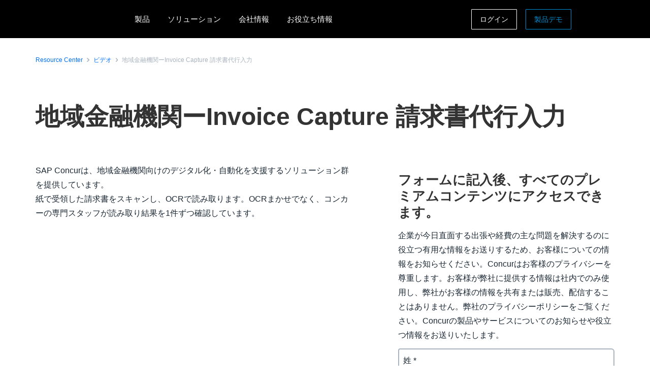

--- FILE ---
content_type: text/html; charset=UTF-8
request_url: https://www.concur.co.jp/resource-center/videos/financial-invoice-capture
body_size: 22204
content:
<!DOCTYPE html>
<html  lang="ja" dir="ltr" prefix="content: http://purl.org/rss/1.0/modules/content/  dc: http://purl.org/dc/terms/  foaf: http://xmlns.com/foaf/0.1/  og: http://ogp.me/ns#  rdfs: http://www.w3.org/2000/01/rdf-schema#  schema: http://schema.org/  sioc: http://rdfs.org/sioc/ns#  sioct: http://rdfs.org/sioc/types#  skos: http://www.w3.org/2004/02/skos/core#  xsd: http://www.w3.org/2001/XMLSchema# ">
  <head>
    <meta charset="utf-8" />
<script type="text/javascript">window.siteregion = "ja-jp"</script>
<meta name="description" content="SAP Concurは、地域金融機関向けのデジタル化・自動化を支援するソリューション群を提供しています。 紙で受領した請求書をスキャンし、OCRで読み取ります。OCRまかせでなく、コンカーの専門スタッフが読み取り結果を1件ずつ確認しています。" />
<link rel="canonical" href="https://www.concur.co.jp/resource-center/videos/financial-invoice-capture" />
<meta property="og:type" content="article" />
<meta property="og:url" content="https://www.concur.co.jp/resource-center/videos/financial-invoice-capture" />
<meta property="og:title" content="地域金融機関ーInvoice Capture 請求書代行入力" />
<meta property="og:description" content="SAP Concurは、地域金融機関向けのデジタル化・自動化を支援するソリューション群を提供しています。 紙で受領した請求書をスキャンし、OCRで読み取ります。OCRまかせでなく、コンカーの専門スタッフが読み取り結果を1件ずつ確認しています。" />
<meta property="og:image" content="https://www.concur.co.jp/sites/jp/files/acn/invoice_capture02.png" />
<meta name="twitter:card" content="summary_large_image" />
<meta name="twitter:title" content="地域金融機関ーInvoice Capture 請求書代行入力" />
<meta name="twitter:description" content="SAP Concurは、地域金融機関向けのデジタル化・自動化を支援するソリューション群を提供しています。 紙で受領した請求書をスキャンし、OCRで読み取ります。OCRまかせでなく、コンカーの専門スタッフが読み取り結果を1件ずつ確認しています。" />
<meta name="twitter:site" content="@SAPConcur" />
<meta name="twitter:image" content="https://www.concur.co.jp/sites/jp/files/acn/invoice_capture02.png" />
<meta name="Generator" content="Drupal 10 (https://www.drupal.org)" />
<meta name="MobileOptimized" content="width" />
<meta name="HandheldFriendly" content="true" />
<meta name="viewport" content="width=device-width, initial-scale=1.0" />
<script>window.schema_highlighter={accountId: 'ConcurTechnologies/ConcurJP', output: false}</script>
<script async src="https://cdn.schemaapp.com/javascript/highlight.js"></script>
<link rel="icon" href="/themes/custom/sap_component/favicon.ico" type="image/vnd.microsoft.icon" />

    <title>地域金融機関ーInvoice Capture 請求書代行入力 | コンカー</title>
    <link rel="stylesheet" media="all" href="/sites/jp/files/acn/css/css_G2NNdicxeUn6Z2RqyH4gIB24fDke4TFo8e0bV2970us.css?delta=0&amp;language=ja&amp;theme=sap_component&amp;include=[base64]" />
<link rel="stylesheet" media="all" href="/sites/jp/files/acn/css/css_3nj7OTtw--g87Krj4PKL-zW5hg01g_UrT846nohEG5c.css?delta=1&amp;language=ja&amp;theme=sap_component&amp;include=[base64]" />

    <script type="application/json" data-drupal-selector="drupal-settings-json">{"path":{"baseUrl":"\/","pathPrefix":"","currentPath":"node\/11141","currentPathIsAdmin":false,"isFront":false,"currentLanguage":"ja"},"pluralDelimiter":"\u0003","suppressDeprecationErrors":true,"ajaxPageState":{"libraries":"[base64]","theme":"sap_component","theme_token":null},"ajaxTrustedUrl":{"form_action_p_pvdeGsVG5zNF_XLGPTvYSKCf43t8qZYSwcfZl2uzM":true},"concur_tracking":{"contentType":"non-entity"},"forms":{"webform-submission-contact-form-resource-node-11141-add-form":{"form_id":"webform-submission-contact-form-resource-node-11141-add-form","uses_ajax":false},"webform-submission-asset-form-resources-node-11141-add-form":{"form_id":"webform-submission-asset-form-resources-node-11141-add-form","uses_ajax":false}},"user":{"uid":0,"permissionsHash":"35757858b03e8373f9bb1384b385566c3d35a71c711186ceca1bee09725f6d30"}}</script>
<script src="/sites/jp/files/acn/js/js_RmZvQC1PXjn-iYRvIq5Fd6LNXvNanQ1_N1Su5984rGM.js?scope=header&amp;delta=0&amp;language=ja&amp;theme=sap_component&amp;include=[base64]"></script>
<script src="//api.demandbase.com/api/v3/ip.json?key=cMPgQMqMk2GCukvfKSjDvyaAi6hysDbVs1EB5Qee&amp;callback=Dmdbase_CDC.callback"></script>
<script src="/sites/jp/files/acn/js/js_JEWepDP2cs_KcR1MH_WsjiwQbJ6BwKj0JYd9A7fKH-U.js?scope=header&amp;delta=2&amp;language=ja&amp;theme=sap_component&amp;include=[base64]"></script>
<script src="https://www.recaptcha.net/recaptcha/api.js?hl=ja&amp;render=explicit&amp;onload=drupalRecaptchaOnload" async defer></script>

  
<script>(window.BOOMR_mq=window.BOOMR_mq||[]).push(["addVar",{"rua.upush":"false","rua.cpush":"true","rua.upre":"false","rua.cpre":"true","rua.uprl":"false","rua.cprl":"false","rua.cprf":"false","rua.trans":"SJ-4357c772-471a-4511-8ec5-c82db4b6e45b","rua.cook":"false","rua.ims":"false","rua.ufprl":"false","rua.cfprl":"true","rua.isuxp":"false","rua.texp":"norulematch","rua.ceh":"false","rua.ueh":"false","rua.ieh.st":"0"}]);</script>
                              <script>!function(e){var n="https://s.go-mpulse.net/boomerang/";if("False"=="True")e.BOOMR_config=e.BOOMR_config||{},e.BOOMR_config.PageParams=e.BOOMR_config.PageParams||{},e.BOOMR_config.PageParams.pci=!0,n="https://s2.go-mpulse.net/boomerang/";if(window.BOOMR_API_key="56VGK-KZ5VS-7BMLL-58DHU-CTJGD",function(){function e(){if(!o){var e=document.createElement("script");e.id="boomr-scr-as",e.src=window.BOOMR.url,e.async=!0,i.parentNode.appendChild(e),o=!0}}function t(e){o=!0;var n,t,a,r,d=document,O=window;if(window.BOOMR.snippetMethod=e?"if":"i",t=function(e,n){var t=d.createElement("script");t.id=n||"boomr-if-as",t.src=window.BOOMR.url,BOOMR_lstart=(new Date).getTime(),e=e||d.body,e.appendChild(t)},!window.addEventListener&&window.attachEvent&&navigator.userAgent.match(/MSIE [67]\./))return window.BOOMR.snippetMethod="s",void t(i.parentNode,"boomr-async");a=document.createElement("IFRAME"),a.src="about:blank",a.title="",a.role="presentation",a.loading="eager",r=(a.frameElement||a).style,r.width=0,r.height=0,r.border=0,r.display="none",i.parentNode.appendChild(a);try{O=a.contentWindow,d=O.document.open()}catch(_){n=document.domain,a.src="javascript:var d=document.open();d.domain='"+n+"';void(0);",O=a.contentWindow,d=O.document.open()}if(n)d._boomrl=function(){this.domain=n,t()},d.write("<bo"+"dy onload='document._boomrl();'>");else if(O._boomrl=function(){t()},O.addEventListener)O.addEventListener("load",O._boomrl,!1);else if(O.attachEvent)O.attachEvent("onload",O._boomrl);d.close()}function a(e){window.BOOMR_onload=e&&e.timeStamp||(new Date).getTime()}if(!window.BOOMR||!window.BOOMR.version&&!window.BOOMR.snippetExecuted){window.BOOMR=window.BOOMR||{},window.BOOMR.snippetStart=(new Date).getTime(),window.BOOMR.snippetExecuted=!0,window.BOOMR.snippetVersion=12,window.BOOMR.url=n+"56VGK-KZ5VS-7BMLL-58DHU-CTJGD";var i=document.currentScript||document.getElementsByTagName("script")[0],o=!1,r=document.createElement("link");if(r.relList&&"function"==typeof r.relList.supports&&r.relList.supports("preload")&&"as"in r)window.BOOMR.snippetMethod="p",r.href=window.BOOMR.url,r.rel="preload",r.as="script",r.addEventListener("load",e),r.addEventListener("error",function(){t(!0)}),setTimeout(function(){if(!o)t(!0)},3e3),BOOMR_lstart=(new Date).getTime(),i.parentNode.appendChild(r);else t(!1);if(window.addEventListener)window.addEventListener("load",a,!1);else if(window.attachEvent)window.attachEvent("onload",a)}}(),"".length>0)if(e&&"performance"in e&&e.performance&&"function"==typeof e.performance.setResourceTimingBufferSize)e.performance.setResourceTimingBufferSize();!function(){if(BOOMR=e.BOOMR||{},BOOMR.plugins=BOOMR.plugins||{},!BOOMR.plugins.AK){var n="true"=="true"?1:0,t="",a="aog2r6yxid35u2l4yohq-f-77d2a1dce-clientnsv4-s.akamaihd.net",i="false"=="true"?2:1,o={"ak.v":"39","ak.cp":"949142","ak.ai":parseInt("201933",10),"ak.ol":"0","ak.cr":9,"ak.ipv":4,"ak.proto":"h2","ak.rid":"47629fff","ak.r":47394,"ak.a2":n,"ak.m":"dscb","ak.n":"essl","ak.bpcip":"3.141.168.0","ak.cport":48546,"ak.gh":"23.33.84.206","ak.quicv":"","ak.tlsv":"tls1.3","ak.0rtt":"","ak.0rtt.ed":"","ak.csrc":"-","ak.acc":"","ak.t":"1769784207","ak.ak":"hOBiQwZUYzCg5VSAfCLimQ==phnjFE+q9Uhn75gU4usfWnN3/+obTghKo+tZI4H0Lxx756YkNDLN7mcuBM+G0Td00qGKskaisJCiEBoieU9udk2SJr+4gI6LvUACHLw87f1ka8GT0kPYiqqhlqOZF2vUPUXd3XJiEjglNYggarsgQP37dJful8WIwlpGDXApFJjTOc3sDGPuvFm6C8QaG+CFI2N/LtLVUpEb9EgVTicQqLWhETQ3tDZ0QIUzEC3MUmma3k7nS79rMomrkfphzPp+AzeOjKg+Y2xs8mZ4VeRmdGPrCfH7qHSS4wBZx0o0npobHWNIAVu/tsVFZjuUT5D2Pa96LMguW06Pg4TaPTBZfEKPojDQhtdKrP/W5EZdZWIWKicCPJZPzYAIsKFuPwDhaJngvg3hDk6bD4jbatmWZSJKJcyPMbSzVGwSu1g5hx8=","ak.pv":"377","ak.dpoabenc":"","ak.tf":i};if(""!==t)o["ak.ruds"]=t;var r={i:!1,av:function(n){var t="http.initiator";if(n&&(!n[t]||"spa_hard"===n[t]))o["ak.feo"]=void 0!==e.aFeoApplied?1:0,BOOMR.addVar(o)},rv:function(){var e=["ak.bpcip","ak.cport","ak.cr","ak.csrc","ak.gh","ak.ipv","ak.m","ak.n","ak.ol","ak.proto","ak.quicv","ak.tlsv","ak.0rtt","ak.0rtt.ed","ak.r","ak.acc","ak.t","ak.tf"];BOOMR.removeVar(e)}};BOOMR.plugins.AK={akVars:o,akDNSPreFetchDomain:a,init:function(){if(!r.i){var e=BOOMR.subscribe;e("before_beacon",r.av,null,null),e("onbeacon",r.rv,null,null),r.i=!0}return this},is_complete:function(){return!0}}}}()}(window);</script></head>
  <body class="path-node page-node-type-resources">
    <a href="#main-content" class="visually-hidden focusable skip-link">
      Skip to main content
    </a>
    
      <div class="dialog-off-canvas-main-canvas" data-off-canvas-main-canvas>
              <div class="navbar-header">
      
  <nav class="nav-major">
      <section id="block-sap-component-mainnavigation" class="block block-system block-system-menu-blockmain clearfix pad-t-0 pad-b-0">
  
  

      

<div class="nav-major">
  <div id="concur-api-menu" class="bg-black">
    <div class="container">
      <div class="col-md-12">
        <a href="/" class="pull-left header-logo" title="SAP Concur" rel="home" id="logo">
          <div id="logoBox"></div>
        </a>
                              <div class="region-menu">
              <ul class="menu">
                                                                                                              
                                                      
                  <li class="first expanded">
                                                                  <span class="nolink">製品</span>
                                          
                                                              <ul class="menu">
                                                                                                                                    
                                                                              
                          <li class="first expanded">
                                                                                          <span class="nolink">経費精算</span>
                                                          
                                                                                      <ul class="menu">
                                                                                                                                                                            
                                                                                                      
                                  <li class="first leaf">
                                                                                                                  <a href="/products/concur-expense">Concur Expense 経費精算</a>
                                                                                                            </li>
                                                                                                                                                                          
                                                                                                      
                                  <li class="leaf">
                                                                                                                  <a href="/products/expenseit">ExpenseIt 領収書読取</a>
                                                                                                            </li>
                                                                                                                                                                          
                                                                                                      
                                  <li class="leaf">
                                                                                                                  <a href="/products/budget">Budget 予算管理</a>
                                                                                                            </li>
                                                                                                                                                                          
                                                                                                      
                                  <li class="leaf">
                                                                                                                  <a href="/products/intelligent-audit">Intelligent Audit 監査サービス</a>
                                                                                                            </li>
                                                                                                                                                                          
                                                                                                      
                                  <li class="leaf">
                                                                                                                  <a href="https://www.concur.co.jp/products/travel-expense">出張手配から経費精算</a>
                                                                                                            </li>
                                                                                                                                                                          
                                                                                                      
                                  <li class="leaf">
                                                                                                                  <a href="/integrations/card-integration">パーチェシングカードの統合</a>
                                                                                                            </li>
                                                                                                                                                                          
                                                                                                      
                                  <li class="leaf">
                                                                                                                  <a href="/products/ic-card">交通系ICカード自動連携</a>
                                                                                                            </li>
                                                                                                                                                                          
                                                                                                      
                                  <li class="leaf">
                                                                                                                  <a href="/products/drive">Drive 走行距離自動計測</a>
                                                                                                            </li>
                                                                                                                                                                            
                                                                                                      
                                  <li class="last leaf">
                                                                                                                  <a href="/solutions/artificial-intelligence">SAP ConcurのAI</a>
                                                                                                            </li>
                                                              </ul>
                                                      </li>
                                                                                                                                  
                                                                              
                          <li class="expanded">
                                                                                          <span class="nolink">出張管理</span>
                                                          
                                                                                      <ul class="menu">
                                                                                                                                                                            
                                                                                                      
                                  <li class="first leaf">
                                                                                                                  <a href="/products/concur-travel">Concur Travel 出張管理</a>
                                                                                                            </li>
                                                                                                                                                                          
                                                                                                      
                                  <li class="leaf">
                                                                                                                  <a href="/products/concur-request">Concur Request 出張申請</a>
                                                                                                            </li>
                                                                                                                                                                          
                                                                                                      
                                  <li class="leaf">
                                                                                                                  <a href="/products/tripit-pro">TripIt Pro 旅程アプリ</a>
                                                                                                            </li>
                                                                                                                                                                            
                                                                                                      
                                  <li class="last leaf">
                                                                                                                  <a href="/products/travel-expense">出張手配から経費精算</a>
                                                                                                            </li>
                                                              </ul>
                                                      </li>
                                                                                                                                  
                                                                              
                          <li class="expanded">
                                                                                          <span class="nolink">請求書管理</span>
                                                          
                                                                                      <ul class="menu">
                                                                                                                                                                            
                                                                                                      
                                  <li class="first leaf">
                                                                                                                  <a href="/products/concur-invoice">Concur Invoice 請求書管理</a>
                                                                                                            </li>
                                                                                                                                                                          
                                                                                                      
                                  <li class="leaf">
                                                                                                                  <a href="/products/three-way-match">請求書照合の自動化</a>
                                                                                                            </li>
                                                                                                                                                                            
                                                                                                      
                                  <li class="last leaf">
                                                                                                                  <a href="/products/purchase-request">購入申請</a>
                                                                                                            </li>
                                                              </ul>
                                                      </li>
                                                                                                                                  
                                                                              
                          <li class="expanded">
                                                                                          <span class="nolink">分析レポート</span>
                                                          
                                                                                      <ul class="menu">
                                                                                                                                                                            
                                                                                                      
                                  <li class="first leaf">
                                                                                                                  <a href="/products/intelligence">Intelligence 分析レポート</a>
                                                                                                            </li>
                                                                                                                                                                            
                                                                                                      
                                  <li class="last leaf">
                                                                                                                  <a href="/products/budget">Budget 予算管理</a>
                                                                                                            </li>
                                                              </ul>
                                                      </li>
                                                                                                                                  
                                                                              
                          <li class="expanded">
                                                                                          <span class="nolink">サポート</span>
                                                          
                                                                                      <ul class="menu">
                                                                                                                                                                            
                                                                                                      
                                  <li class="first leaf">
                                                                                                                  <a href="/products/user-support-desk">ユーザーサポートデスク</a>
                                                                                                            </li>
                                                                                                                                                                          
                                                                                                      
                                  <li class="leaf">
                                                                                                                  <a href="/products/concur-essential-care">Concur Essential Care</a>
                                                                                                            </li>
                                                                                                                                                                          
                                                                                                      
                                  <li class="leaf">
                                                                                                                  <a href="/products/concur-advanced-care">Concur Advanced Care</a>
                                                                                                            </li>
                                                                                                                                                                            
                                                                                                      
                                  <li class="last leaf">
                                                                                                                  <a href="/products/walkme-premium-for-sap-concur-solutions">WalkMe</a>
                                                                                                            </li>
                                                              </ul>
                                                      </li>
                                                                                                                                    
                                                                              
                          <li class="last expanded">
                                                                                          <span class="nolink">サービス連携</span>
                                                          
                                                                                      <ul class="menu">
                                                                                                                                                                              
                                                                                                      
                                  <li class="first last leaf">
                                                                                                                  <a href="https://www.concur.co.jp/app-center">App Center</a>
                                                                                                            </li>
                                                              </ul>
                                                      </li>
                                              </ul>
                                      </li>
                                                                                                            
                                                      
                  <li class="expanded">
                                                                  <span class="nolink">ソリューション</span>
                                          
                                                              <ul class="menu">
                                                                                                                                    
                                                                              
                          <li class="first expanded">
                                                                                          <span class="nolink">中堅・中小企業向け</span>
                                                          
                                                                                      <ul class="menu">
                                                                                                                                                                            
                                                                                                      
                                  <li class="first leaf">
                                                                                                                  <a href="/products/concur-expense">Concur Expense 経費精算</a>
                                                                                                            </li>
                                                                                                                                                                          
                                                                                                      
                                  <li class="leaf">
                                                                                                                  <a href="/products/concur-travel">Concur Travel 出張管理</a>
                                                                                                            </li>
                                                                                                                                                                          
                                                                                                      
                                  <li class="leaf">
                                                                                                                  <a href="/products/service-assistant">サービスアシスタント </a>
                                                                                                            </li>
                                                                                                                                                                            
                                                                                                      
                                  <li class="last leaf">
                                                                                                                  <a href="/campaigns/small-business">全てのソリューション</a>
                                                                                                            </li>
                                                              </ul>
                                                      </li>
                                                                                                                                  
                                                                              
                          <li class="expanded">
                                                                                          <span class="nolink">事業ニーズ</span>
                                                          
                                                                                      <ul class="menu">
                                                                                                                                                                              
                                                                                                      
                                  <li class="first last leaf">
                                                                                                                  <a href="/campaigns/duty-of-care">安全配慮義務について</a>
                                                                                                            </li>
                                                              </ul>
                                                      </li>
                                                                                                                                  
                                                                              
                          <li class="expanded">
                                                                                          <span class="nolink">業種</span>
                                                          
                                                                                      <ul class="menu">
                                                                                                                                                                            
                                                                                                      
                                  <li class="first leaf">
                                                                                                                  <a href="/industries/higher-education-solutions">大学・教育機関</a>
                                                                                                            </li>
                                                                                                                                                                          
                                                                                                      
                                  <li class="leaf">
                                                                                                                  <a href="/industries/life-sciences">製薬・バイオ・医療機器</a>
                                                                                                            </li>
                                                                                                                                                                          
                                                                                                      
                                  <li class="leaf">
                                                                                                                  <a href="/industries/retail-and-restaurant">流通・小売り</a>
                                                                                                            </li>
                                                                                                                                                                          
                                                                                                      
                                  <li class="leaf">
                                                                                                                  <a href="/industries/manufacturing">製造</a>
                                                                                                            </li>
                                                                                                                                                                            
                                                                                                      
                                  <li class="last leaf">
                                                                                                                  <a href="/industries/construction">建設</a>
                                                                                                            </li>
                                                              </ul>
                                                      </li>
                                                                                                                                  
                                                                              
                          <li class="leaf">
                                                                                          <a href="/solutions/electronic-book-act">電子帳簿保存法対応</a>
                                                          
                                                                                  </li>
                                                                                                                                  
                                                                              
                          <li class="leaf">
                                                                                          <a href="/solutions/invoice-system">インボイス制度</a>
                                                          
                                                                                  </li>
                                                                                                                                  
                                                                              
                          <li class="leaf">
                                                                                          <a href="/products/travel-expense">出張と経費</a>
                                                          
                                                                                  </li>
                                                                                                                                    
                                                                                                                                    
                          <li class="last leaf call-out">
                                                                                          <a href="/forms/request-a-quote">見積もり依頼</a>
                                                          
                                                                                  </li>
                                              </ul>
                                      </li>
                                                                                                            
                                                      
                  <li class="expanded">
                                                                  <span class="nolink">会社情報</span>
                                          
                                                              <ul class="menu">
                                                                                                                                    
                                                                              
                          <li class="first leaf">
                                                                                          <a href="https://www.concur.co.jp/about">コンカーについて</a>
                                                          
                                                                                  </li>
                                                                                                                                  
                                                                              
                          <li class="leaf">
                                                                                          <a href="/about/history">会社沿革</a>
                                                          
                                                                                  </li>
                                                                                                                                  
                                                                              
                          <li class="leaf">
                                                                                          <a href="/about/leadership">マネジメントチーム</a>
                                                          
                                                                                  </li>
                                                                                                                                  
                                                                              
                          <li class="leaf">
                                                                                          <a href="/about/job">人材採用</a>
                                                          
                                                                                  </li>
                                                                                                                                    
                                                                                                                                    
                          <li class="last leaf call-out">
                                                                                          <a href="/forms/contact">問い合わせ</a>
                                                          
                                                                                  </li>
                                              </ul>
                                      </li>
                                                                                                              
                                                      
                  <li class="last expanded">
                                                                  <span class="nolink">お役立ち情報</span>
                                          
                                                              <ul class="menu">
                                                                                                                                    
                                                                              
                          <li class="first leaf">
                                                                                          <a href="https://www.concur.co.jp/blog/topics/press-release">プレスリリース</a>
                                                          
                                                                                  </li>
                                                                                                                                  
                                                                              
                          <li class="leaf">
                                                                                          <a href="https://www.concur.co.jp/blog">ブログ</a>
                                                          
                                                                                  </li>
                                                                                                                                  
                                                                              
                          <li class="expanded">
                                                                                          <span class="nolink">イベント＆セミナー</span>
                                                          
                                                                                      <ul class="menu">
                                                                                                                                                                            
                                                                                                      
                                  <li class="first leaf">
                                                                                                                  <a href="/events/manabi-library">電帳法 学びライブラリー</a>
                                                                                                            </li>
                                                                                                                                                                            
                                                                                                      
                                  <li class="last leaf">
                                                                                                                  <a href="https://www.concur.co.jp/events">全てのイベント/セミナー</a>
                                                                                                            </li>
                                                              </ul>
                                                      </li>
                                                                                                                                  
                                                                              
                          <li class="leaf">
                                                                                          <a href="/resource-center">資料ダウンロード</a>
                                                          
                                                                                  </li>
                                                                                                                                  
                                                                              
                          <li class="leaf">
                                                                                          <a href="https://www.concur.co.jp/partners">パートナー</a>
                                                          
                                                                                  </li>
                                                                                                                                  
                                                                              
                          <li class="leaf">
                                                                                          <a href="https://www.concur.co.jp/app-center/">App Center</a>
                                                          
                                                                                  </li>
                                                                                                                                  
                                                                              
                          <li class="leaf">
                                                                                          <a href="/products/mobile-app">モバイルアプリ</a>
                                                          
                                                                                  </li>
                                                                                                                                  
                                                                              
                          <li class="leaf">
                                                                                          <a href="/roles/support">サポート情報</a>
                                                          
                                                                                  </li>
                                                                                                                                  
                                                                                                                                    
                          <li class="leaf call-out">
                                                                                          <a href="https://www.concur.co.jp/self-guided-demo-travel-and-expense">Concur Expense 体験デモ</a>
                                                          
                                                                                  </li>
                                                                                                                                    
                                                                                                                                    
                          <li class="last leaf call-out">
                                                                                          <a href="https://www.concur.co.jp/self-guided-demo-invoice">Concur Invoice 体験デモ</a>
                                                          
                                                                                  </li>
                                              </ul>
                                      </li>
                              </ul>

                            <ul class="menu visible-md">
                <li class="last-call-out">
                  <a href="https://www.concursolutions.com/" class="call-out">Login</a>
                </li>
              </ul>
            </div>
          
          <div id="mobileHamburger" class="hamburger hamburger--squeeze" type="button">
          <span class="hamburger-box">
            <span class="hamburger-inner"></span>
          </span>
          </div>

          <div class="site-selector pull-right">
            <div class="site-selector-dropdown">
              <div class="row flush-xs">
                <div class="col-lg-4">
                  <p class="region-header">Americas</p>
                  <div><a href="https://www.concur.com">United States (English)</a><a href="https://www.concur.ca">Canada (English)</a><a href="https://www.concur.ca/fr">Canada (Français)</a><a href="https://www.concur.com.mx">México (Español)</a><a href="https://www.concur.com.br">Brasil (Português)</a></div>
                </div>
                <div class="col-lg-4">
                  <p class="region-header">Europe</p>
                  <div><a href="https://www.concur.co.uk">United Kingdom (English)</a><a href="https://www.concur.fr">France (Français)</a><a href="https://www.concur.de">Deutschland (Deutsch)</a><a href="https://www.concur.it">Italia (Italiano)</a><a href="https://www.concur.nl">Nederlands (English)</a><a href="https://www.concur.se">Sweden (English)</a><a href="https://www.concur.dk">Denmark (English)</a><a href="https://www.concur.fi">Finland (English)</a><a href="https://www.concur.be">Belgium (English)</a><a href="https://www.concur.es">España (Español)</a><a href="https://www.concur.no">Norway (English)</a></div>
                </div>
                <div class="col-lg-4">
                  <p class="region-header">Asia Pacific</p>
                  <div><a href="https://www.concur.com.au">Australia (English)</a><a href="https://www.concur.co.in">India (English)</a><a href="https://www.concur.co.jp">日本（日本語)</a><a href="https://www.concur.kr">대한민국 (한국어)</a><a href="https://www.concur.com.sg">Singapore (English)</a></div>
                </div>
              </div>
            </div>
          </div>

          <div class="menu-search-box pull-right">
            <div class="menu-search-slider">
              <div class="menu-search-form">
                <div class="toggle-search" data-placeholder="Search..."></div>
              </div>
            </div>
          </div>

          <div id="drupal-menu-ctas" class="pull-right">
            <a href=https://www.concursolutions.com/?lang=ja class="btn-ghost hidden-xs gold">ログイン</a>
            <a href=https://www.concur.co.jp/resource-center/webinars/expense-demo class="btn-ghost hidden-xs concur-blue login -ce-ignore">製品デモ</a>
          </div>
        
      </div>
    </div>
  </div>
</div>
  <style>
    .nav-major #concur-api-menu .site-selector {
      background-image: url(/themes/custom/sap_component/images/countries/jp.svg);
    }
  </style>

  </section>
  </nav>

                </div>

                  </div>
      
  <div role="main" class="main-container js-quickedit-main-content">
        
        
            <section class="col-sm-12 pad-t-0 pad-b-0">

            
            
                    <a id="main-content"></a>
          <div class="region region-content">
    <div data-drupal-messages-fallback class="hidden"></div>

<article about="/resource-center/videos/financial-invoice-capture" class="resources is-promoted full clearfix">
    

        

    
    <div class="resource-center-details">
        <section class="breadcrumb-section top-condensed bottom-condensed">
            <div class="container">
                <div class="breadcrumb">
                    <span class="breadcrumb-large">
                        <div class="breadcrumb-item">
                            <a class="hyperlink right-text hyperlink-sm" href="/resource-center">Resource Center</a>
                        </div>
                        <div class="breadcrumb-item">
                            <a class="hyperlink right-text hyperlink-sm" href="/resource-center/ビデオ">ビデオ</a>
                        </div>
                        <div class="breadcrumb-item">
                            <a class="hyperlink right-text hyperlink-sm hyperlink-disabled" href=""><span>地域金融機関ーInvoice Capture 請求書代行入力</span>
</a>
                        </div>
                    </span>
                </div>
            </div>
        </section>

        <section class="text-only-section top-condensed bottom-condensed">
            <div class="container">
                <div class="linear-content-block">
                    <h1 class="mar-t-0"><span>地域金融機関ーInvoice Capture 請求書代行入力</span>
</h1>
                </div>
            </div>
        </section>

        <section class="top-condensed bottom-condensed">
            <div class="container">
                <div class="row">
                    <div class="col-lg-7 pad-r-7">
                        <div class="linear-content-block">
                                                                                                <div class="video-player" data-bs-toggle="modal">
                                        <div class="images--container images--aspect_2x1">
                                            <div class="images--image" style='background-image:url("/sites/jp/files/acn/invoice_capture02.png")'></div>
                                            <button class="btn btn-overlay d-none" title="Play Video">ビデオを再生
                                                <svg width="20" height="20" viewBox="0 0 20 20" fill="none" xmlns="http://www.w3.org/2000/svg">
                                                <path fill-rule="evenodd" clip-rule="evenodd" d="M0 10C0 4.47715 4.47715 0 10 0C15.5228 0 20 4.47715 20 10C20 15.5228 15.5228 20 10 20C4.47715 20 0 15.5228 0 10ZM10 2C5.58172 2 2 5.58172 2 10C2 14.4183 5.58172 18 10 18C14.4183 18 18 14.4183 18 10C18 5.58172 14.4183 2 10 2Z" fill="currentColor"></path>
                                                <path fill-rule="evenodd" clip-rule="evenodd" d="M8.55279 6.10557C8.89157 5.93618 9.29698 5.97274 9.6 6.2L13.6 9.2C13.8518 9.38885 14 9.68524 14 10C14 10.3148 13.8518 10.6111 13.6 10.8L9.6 13.8C9.29698 14.0273 8.89157 14.0638 8.55279 13.8944C8.214 13.725 8 13.3788 8 13V7C8 6.62123 8.214 6.27496 8.55279 6.10557Z" fill="currentColor"></path>
                                                </svg>
                                            </button>
                                        </div>
                                    </div>
                                                            
                            <div class="body-md">
                                
            <div>SAP Concurは、地域金融機関向けのデジタル化・自動化を支援するソリューション群を提供しています。<br>
<p>紙で受領した請求書をスキャンし、OCRで読み取ります。OCRまかせでなく、コンカーの専門スタッフが読み取り結果を1件ずつ確認しています。</p></div>
      
                            </div>
                        </div>
                    </div>
                    <div class="col-lg-5 pad-l-7">
                        <div class="form-container" data-gating=2>
                                                                                                                        <div class="asset-form d-none" data-docid="7017V000001NPQD">
                                                                            <form class="webform-submission-form webform-submission-add-form webform-submission-asset-form-resources-form webform-submission-asset-form-resources-add-form webform-submission-asset-form-resources-node-11141-form webform-submission-asset-form-resources-node-11141-add-form js-webform-details-toggle webform-details-toggle" data-drupal-selector="webform-submission-asset-form-resources-node-11141-add-form" action="/resource-center/videos/financial-invoice-capture" method="post" id="webform-submission-asset-form-resources-node-11141-add-form" accept-charset="UTF-8">
  
  <input data-drupal-selector="edit-docid" type="hidden" name="docid" value="" />
<input data-drupal-selector="edit-elqsiteid" type="hidden" name="elqsiteid" value="537" />
<input data-drupal-selector="edit-elqformname" type="hidden" name="elqformname" value="Web_General_Assets_10-10" />
<div class="mb-3 form-item js-form-item form-type-webform-markup js-form-type-webform-markup form-item-markup js-form-item-markup form-no-label" id="edit-markup">
  
  
  <h4 class="section-title-medium mb25">フォームに記入後、すべてのプレミアムコンテンツにアクセスできます。</h4>
<p>企業が今日直面する出張や経費の主な問題を解決するのに役立つ有用な情報をお送りするため、お客様についての情報をお知らせください。Concurはお客様のプライバシーを尊重します。お客様が弊社に提供する情報は社内でのみ使用し、弊社がお客様の情報を共有または販売、配信することはありません。弊社のプライバシーポリシーをご覧ください。Concurの製品やサービスについてのお知らせや役立つ情報をお送りいたします。</p>

  
  
  </div>
<div class="mb-3 form-item js-form-item form-type-textfield js-form-type-textfield form-item-c-lastname js-form-item-c-lastname">
      <label class="form-label js-form-required form-required" for="edit-c-lastname">姓</label>
  
  
  <input autocomplete="off" class="form-control form-text required" data-drupal-selector="edit-c-lastname" type="text" id="edit-c-lastname" name="c_lastname" value="" size="60" maxlength="255" placeholder="姓 *" required="required" aria-required="true" />


  
  
  </div>
<div class="mb-3 form-item js-form-item form-type-textfield js-form-type-textfield form-item-c-firstname js-form-item-c-firstname">
      <label class="form-label js-form-required form-required" for="edit-c-firstname">名</label>
  
  
  <input autocomplete="off" class="form-control form-text required" data-drupal-selector="edit-c-firstname" type="text" id="edit-c-firstname" name="c_firstname" value="" size="60" maxlength="255" placeholder="名 *" required="required" aria-required="true" />


  
  
  </div>
<div class="mb-3 form-item js-form-item form-type-tel js-form-type-tel form-item-c-busphone js-form-item-c-busphone">
      <label class="form-label js-form-required form-required" for="edit-c-busphone">電話番号</label>
  
  
  <input class="validate-phone form-control form-tel required" autocomplete="off" data-drupal-selector="edit-c-busphone" type="tel" id="edit-c-busphone" name="c_busphone" value="" size="30" maxlength="128" placeholder="電話番号 *" required="required" aria-required="true" />


  
  
  </div>
<div class="mb-3 form-item js-form-item form-type-email js-form-type-email form-item-c-emailaddress js-form-item-c-emailaddress">
      <label class="form-label js-form-required form-required" for="edit-c-emailaddress">会社のメールアドレス</label>
  
  
  <input class="validate-email form-control form-email required" autocomplete="off" data-drupal-selector="edit-c-emailaddress" type="email" id="edit-c-emailaddress" name="c_emailaddress" value="" size="60" maxlength="254" placeholder="会社のメールアドレス *" required="required" aria-required="true" />


  
  
  </div>
<div class="webform-readonly mb-3 form-item js-form-item form-type-textfield js-form-type-textfield form-item-c-emaildomain js-form-item-c-emaildomain form-no-label">
  
  
  <input autocomplete="off" readonly="readonly" class="form-control form-text" data-drupal-selector="edit-c-emaildomain" type="text" id="edit-c-emaildomain" name="c_emaildomain" value="" size="60" maxlength="255" placeholder="Email Domain" />


  
  
  </div>
<div class="mb-3 form-item js-form-item form-type-textfield js-form-type-textfield form-item-c-company js-form-item-c-company">
      <label class="form-label js-form-required form-required" for="edit-c-company">会社名</label>
  
  
  <input autocomplete="off" class="form-control form-text required" data-drupal-selector="edit-c-company" type="text" id="edit-c-company" name="c_company" value="" size="60" maxlength="255" placeholder="会社名 *" required="required" aria-required="true" />


  
  
  </div>
<div class="mb-3 form-item js-form-item form-type-textfield js-form-type-textfield form-item-c-zip-postal js-form-item-c-zip-postal">
      <label class="form-label js-form-required form-required" for="edit-c-zip-postal">郵便番号</label>
  
  
  <input autocomplete="off" class="form-control form-text required" data-drupal-selector="edit-c-zip-postal" type="text" id="edit-c-zip-postal" name="c_zip_postal" value="" size="60" maxlength="255" placeholder="郵便番号 *" required="required" aria-required="true" />


  
  
  </div>
<div class="mb-3 form-item js-form-item form-type-select js-form-type-select form-item-title-role__c js-form-item-title-role__c">
      <label class="form-label" for="edit-title-role-c">役職区分</label>
  
  
  <select class="form-control form-select" data-drupal-selector="edit-title-role-c" id="edit-title-role-c" name="title_role__c"><option value="" selected="selected">役職区分</option><option value="C-Level/President/Owner">社長・取締役・理事長</option><option value="VP/Executive VP">理事・執行役員・本部長</option><option value="Director">部長・室長</option><option value="Senior Manager/Manager">課長・係長・主任・主査</option><option value="Clerk">一般社員</option><option value="Administrative Assistant">一般事務</option><option value="Administrator">アドミニストレータ―</option><option value="Contracting Officer">契約社員</option><option value="Individual Contributor">個人経営者</option><option value="Consultant">コンサルタント</option><option value="Analyst">アナリスト</option><option value="Controller/Comptroller">コントローラー・内部監査</option><option value="Coordinator">コーディネーター</option><option value="Education Decision Maker">学長・学部長</option><option value="Educator">教授・教員・先生・講師</option><option value="Student">学生</option><option value="Other">その他</option></select>

  
  
  </div>
<div class="mb-3 form-item js-form-item form-type-select js-form-type-select form-item-functional-role__c js-form-item-functional-role__c">
      <label class="form-label js-form-required form-required" for="edit-functional-role-c">部署区分</label>
  
  
  <select data-webform-required-error="部署区分 をお選びください。" class="form-control form-select required" data-drupal-selector="edit-functional-role-c" id="edit-functional-role-c" name="functional_role__c" required="required" aria-required="true"><option value="" selected="selected">部署区分 *</option><option value="Financial/Accounting/AP">財務・経理</option><option value="IS / IT / MIS">情報処理・情報システム・DX推進</option><option value="Human Resources">総務・人事・管理</option><option value="Operations">経営企画・社長室・秘書室</option><option value="Executive">経営者・役員・取締役</option><option value="Sales/Marketing">営業・マーケティング</option><option value="Shared Services">シェアードサービス</option><option value="Engineering/R&amp;amp;D">技術・研究・開発・生産・製造</option><option value="Procurement">調達・購買・資材</option><option value="Payroll">給与支払</option><option value="Supply Chain">配送・物流・サプライチェーン</option><option value="E-Commerce">Eコマース・ネット通販</option><option value="Tax/Compliance">税務</option><option value="Audit">監査</option><option value="Legal">法務</option><option value="Compliance">コンプライアンス</option><option value="Security/Risk Management">リスク管理・セキュリティ</option><option value="Recruiting/Benefits">採用・福利厚生</option><option value="Travel">出張・旅行・観光</option><option value="Clinical">臨床・病床</option><option value="Academia">学術・教育</option><option value="Other">その他</option></select>

  
  
  </div>
<div class="mb-3 form-item js-form-item form-type-select js-form-type-select form-item-c-industry1 js-form-item-c-industry1">
      <label class="form-label js-form-required form-required" for="edit-c-industry1">業種</label>
  
  
  <select class="form-control form-select required" data-drupal-selector="edit-c-industry1" id="edit-c-industry1" name="c_industry1" required="required" aria-required="true"><option value="" selected="selected">以下からお選びください *</option><option value="Aerospace and Defense">航空宇宙および防衛</option><option value="Agriculture">農業</option><option value="Automotive and Transport">自動車と輸送</option><option value="Banking">銀行</option><option value="Biotech">バイオテクノロジー</option><option value="Business Services">ビジネスサービス</option><option value="Computer Hardware">コンピュータ（ハード）</option><option value="Computer Software">情報処理、ＳＩ、ソフトウェア</option><option value="Construction">建設</option><option value="Consumer Products Manufacturers">一般消費財メーカー</option><option value="Consumer Services">消費者サービス</option><option value="Education">教育・教育学習支援関係</option><option value="Energy and Utilities">エネルギー・公共</option><option value="Environmental Services and Equipment">環境サービス・設備</option><option value="Financial Services">金融・証券</option><option value="Food">食品</option><option value="Government">政府・自治体</option><option value="Health Care">医療・介護・福祉</option><option value="Hospitality and Leisure">宿泊・外食産業・レジャー</option><option value="Industrial Manufacturing">製造業</option><option value="Insurance">保険</option><option value="Legal Services">法律サービス</option><option value="Media and Publishing">放送・広告・出版・マスコミ</option><option value="Membership Organizations">業界団体・特殊法人・会員組織</option><option value="Metals and Mining">金属・鉱業</option><option value="Nonprofit Institutions">非営利的団体</option><option value="Pharmaceuticals Manufacturing">医薬・化粧品製造</option><option value="Professional Services">コンサルティング・プロフェッショナルサービス</option><option value="Real Estate">不動産</option><option value="Retail">卸売・小売業・商業（商社含む）</option><option value="Telecommunications Services">通信</option><option value="Transportation Services">旅客輸送・運輸サービス</option><option value="Other">その他</option></select>

  
  
  </div>
<input data-drupal-selector="edit-c-industry" type="hidden" name="c_industry" value="" />
<div class="mb-3 form-item js-form-item form-type-textfield js-form-type-textfield form-item-c-total-employees js-form-item-c-total-employees">
      <label class="form-label js-form-required form-required" for="edit-c-total-employees">従業員数</label>
  
  
  <input class="validate-number validate-positive-number form-control form-text required" autocomplete="off" data-drupal-selector="edit-c-total-employees" type="text" id="edit-c-total-employees" name="c_total_employees" value="" size="60" maxlength="255" placeholder="従業員数 *" required="required" aria-required="true" />


  
  
  </div>
<div class="mb-3 form-item js-form-item form-type-select js-form-type-select form-item-c-country js-form-item-c-country">
      <label class="form-label" for="edit-c-country">国</label>
  
  
  <select class="form-control form-select" data-drupal-selector="edit-c-country" id="edit-c-country" name="c_country"><option value="">- None -</option><option value="USA">アメリカ合衆国</option><option value="Abu Dhabi">アブダビ</option><option value="Admiralty Islands">アドミラルティ諸島</option><option value="Afghanistan">アフガニスタン</option><option value="Ajman">アジュマーン</option><option value="Al Ain">アル・アイン</option><option value="Aland Islands">オーランド諸島</option><option value="Albania">アルバニア</option><option value="Algeria">アルジェリア</option><option value="Andorra">アンドラ</option><option value="Angola">アンゴラ</option><option value="Anguilla">アングイラ</option><option value="Antarctica">南極大陸</option><option value="Antigua">アンティグア</option><option value="Argentina">アルゼンチン</option><option value="Armenia">アルメニア</option><option value="Aruba">アルーバ</option><option value="Ascension Island">アシェンション島</option><option value="Australia">オーストラリア</option><option value="Austria">オーストリア</option><option value="Azerbaijan">アゼルバイジャン</option><option value="Bahamas">バハマ</option><option value="Bahrain">バーレーン</option><option value="Bangladesh">バングラデシュ</option><option value="Barbados">バルバドス</option><option value="Belgium">ベルギー</option><option value="Belize">ベリーズ</option><option value="Benin">ベナン</option><option value="Bermuda">バミューダ</option><option value="Bhutan">ブータン</option><option value="Bolivia">ボリビア</option><option value="Bosnia-Herzegovina">ボスニア・ヘルツェゴビナ</option><option value="Botswana">ボツワナ</option><option value="Bouvet Island">ブーヴェ島</option><option value="Brazil">ブラジル</option><option value="British Indian Ocean Territory">イギリス領インド洋地域</option><option value="Brunei">ブルネイ</option><option value="Bulgaria">ブルガリアa</option><option value="Burkina-Faso">ブルキナファソ</option><option value="Burundi">ブルンジ</option><option value="Cameroon">カメルーン</option><option value="Canada">カナダ</option><option value="Cape Verde">カボヴェルデ</option><option value="Caroline Islands">カロリン諸島</option><option value="Cayman Islands">ケイマン諸島</option><option value="Central African Rep">中央アフリカ共和国</option><option value="Chad">チャド</option><option value="Chile">チリ</option><option value="China Peoples Rep">中華人民共和国</option><option value="Christmas Island">クリスマス島</option><option value="Cocos (Keeling) Islands">ココス (キーリング) 諸島</option><option value="Colombia">コロンビア</option><option value="Comoros">コモロ</option><option value="Congo">コンゴ共和国</option><option value="Cook Islands">クック諸島</option><option value="Costa Rica">コスタリカ</option><option value="Croatia">クロアチア</option><option value="Cyprus">キプロス</option><option value="Czech Republic">チェコ共和国</option><option value="Democratic Republic of Congo">コンゴ民主共和国</option><option value="Denmark">デンマーク</option><option value="Djibouti">ジブチ</option><option value="Dominica">ドミニカ国</option><option value="Dominican Republic">ドミニカ共和国</option><option value="Dubai">ドバイ</option><option value="East Timor">東ティモール</option><option value="Ecuador">エクアドル</option><option value="Egypt">Egypt</option><option value="El Salvador">エジプト</option><option value="Equatorial Guinea">赤道ギニア</option><option value="Eritrea">エリトリア</option><option value="Estonia">エストニア</option><option value="Ethiopia">エチオピア</option><option value="Falkland Islands">フォークランド諸島 (マルビナス諸島)</option><option value="Faroe Islands">フェロー諸島</option><option value="Fiji">フィジー</option><option value="Finland">フィンランド</option><option value="France">フランス</option><option value="French Guiana">仏領ギアナ</option><option value="French Polynesia">仏領ポリネシア</option><option value="French Southern Territories">仏領極南諸島</option><option value="Fujairah">フジャイラ</option><option value="Gabon">ガボン</option><option value="Gambia">ガンビア</option><option value="Georgia">グルジア</option><option value="Germany">ドイツ</option><option value="Ghana">ガーナ</option><option value="Gibraltar">ジブラルタル</option><option value="Greece">ギリシャ</option><option value="Greenland">グリーンランド</option><option value="Grenada">グレナダ</option><option value="Guadeloupe">グアドループ</option><option value="Guam">グアム</option><option value="Guatemala">グアテマラ</option><option value="Guinea">ギニア</option><option value="Guinea-Bissau">ギニア ビサウ</option><option value="Guyana">ガイアナ</option><option value="Haiti">ハイチ</option><option value="Heard &amp;amp; Mc Donald Islands">ハード島とマクドナルド諸島</option><option value="Honduras">ホンジュラス</option><option value="Hong Kong">香港</option><option value="Hungary">ハンガリー</option><option value="Iceland">アイスランド</option><option value="India">インド</option><option value="Indonesia">インドネシア</option><option value="Iraq">イラク</option><option value="Ireland">アイルランド</option><option value="Israel">イスラエル</option><option value="Italy">イタリア</option><option value="Ivory Coast">コートジボアール</option><option value="Jamaica">ジャマイカ</option><option value="Japan" selected="selected">日本</option><option value="Jordan">ヨルダン</option><option value="Kampuchea">カンボジア</option><option value="Kazakhstan">カザフスタン</option><option value="Kenya">ケニア</option><option value="Kirghizia">キルギス</option><option value="Kiribati">キリバス</option><option value="Kuwait">クウェート</option><option value="Laos">ラオス</option><option value="Latvia">ラトビア</option><option value="Lebanon">レバノン</option><option value="Lesotho">レソト</option><option value="Liberia">リベリア</option><option value="Libya">リビア</option><option value="Liechtenstein">リヒテンシュタイン</option><option value="Lithuania">リトアニア</option><option value="Luxembourg">ルクセンブルク</option><option value="Macao">マカオ</option><option value="Macedonia">マケドニア</option><option value="Madagascar/Malagasy">マダガスカル</option><option value="Malawi">マラウィ</option><option value="Malaysia">マレーシア</option><option value="Maldives">モルジブ</option><option value="Mali">マリ</option><option value="Malta">マルタ</option><option value="Marshall Islands">マーシャル諸島</option><option value="Martinique">マルティニク</option><option value="Mauritania">モーリタニア</option><option value="Mauritius">モーリシャス</option><option value="Mayotte">マヨット</option><option value="Mexico">メキシコ</option><option value="Micronesia Fed St">ミクロネシア連邦</option><option value="Midway Island">ミッドウェー諸島</option><option value="Moldavia">モルダビア</option><option value="Monaco">モナコ</option><option value="Mongolia">モンゴル</option><option value="Montserrat">モントセラト</option><option value="Morocco">モロッコ</option><option value="Mozambique">モザンビーク</option><option value="Myanmar (Burma)">ミャンマー</option><option value="Namibia">ナミビア</option><option value="Nauru">ナウル</option><option value="Nepal">ネパール</option><option value="Netherlands">オランダ</option><option value="Netherlands Antilles">オランダ領アンティル</option><option value="New Caledonia">ニューカレドニア</option><option value="New Zealand">ニュージーランド</option><option value="Nicaragua">ニカラグア</option><option value="Niger">ニジェール</option><option value="Nigeria">ナイジェリア</option><option value="Niue">ニウエ</option><option value="Norfolk Island">ノーフォーク島</option><option value="Northern Ireland">北アイルランド</option><option value="Northern Mariana Islands">北マリアナ諸島</option><option value="Norway">ノルウェー</option><option value="Oman">オマーン</option><option value="Pakistan">パキスタン</option><option value="Palau">パラオ</option><option value="Panama">パナマ</option><option value="Papua New Guinea">パプアニューギニア</option><option value="Paraguay">パラグアイ</option><option value="Peru">ペルー</option><option value="Philippines">フィリピン</option><option value="Pitcairn">ピトケルン</option><option value="Poland">ポーランド</option><option value="Portugal">ポルトガル</option><option value="Puerto Rico">プエルトリコ</option><option value="Qatar">カタール</option><option value="Ras Al Khaimah">ラス アル カイマ</option><option value="Republic of Korea">韓国</option><option value="Republic of Montenegro">モンテネグロ共和国</option><option value="Republic of Serbia">セルビア共和国</option><option value="Reunion Island">レユニオン島</option><option value="Romania">ルーマニア</option><option value="Rwanda">ルワンダ</option><option value="Samoa American">米領サモア</option><option value="Samoa Western">サモア独立国</option><option value="San Marino">サンマリノ</option><option value="Sao Tome &amp;amp; Principe">サントメ・プリンシペ</option><option value="Saudi Arabia">サウジアラビア</option><option value="Senegal">セネガル</option><option value="Seychelles">セイシェル</option><option value="Sharjah">シャールジャ</option><option value="Sierra Leone">シエラレオネ</option><option value="Singapore">シンガポール</option><option value="Slovakia">スロバキア共和国</option><option value="Slovenia">スルベニア</option><option value="Solomon Islands">ソロモン諸島</option><option value="Somalia">ソマリア</option><option value="South Africa">南アフリカ</option><option value="South Georgia">サウスジョージア</option><option value="South Sandwich Islands">サウスサンドイッチ諸島</option><option value="Spain">スペイン</option><option value="Sri Lanka">スリランカ</option><option value="St Helena">セントヘレナ</option><option value="St Kitts-Nevis">セントクリストファー・ネイビス</option><option value="St Lucia">セントルシア</option><option value="St Pierre">サンピエール</option><option value="St Vincent">セントビンセント</option><option value="Suriname">スリナム</option><option value="Svalbard &amp;amp; Jan Mayen Islands">スバールバル諸島およびヤンマイエン島</option><option value="Swaziland">スワジランド</option><option value="Sweden">スウェーデン</option><option value="Switzerland">スイス</option><option value="Taiwan">台湾</option><option value="Tajikstan">タジキスタン</option><option value="Tanzania">タンザニア</option><option value="Thailand">タイ</option><option value="Togo">トーゴ</option><option value="Tokelau">トケラウ諸島</option><option value="Tonga">トンガ</option><option value="Trinidad &amp;amp; Tobago">トリニダード トバゴ</option><option value="Tunisia">チュニジア</option><option value="Turkey">トルコ</option><option value="Turkish Rep. of N. Cyprus">キプロス</option><option value="Turkmenistan">トルクメニスタン</option><option value="Turks &amp;amp; Caicos Islands">タークス諸島 カイコス諸島</option><option value="Tuvalu">ツヴァル</option><option value="U.S. Virgin Islands">米領バージン諸島</option><option value="Uganda">ウガンダ</option><option value="Ukraine">ウクライナ</option><option value="Umm Al Qaiwain">ウンム・アル＝カイワイン</option><option value="United Arab Emirates">アラブ首長国連邦</option><option value="United Kingdom">英国</option><option value="United States Minor Outlying Islands">米領太平洋諸島</option><option value="Uruguay">ウルグアイ</option><option value="Uzbekistan">ウズベキスタン</option><option value="Vanuatu">バヌアツ</option><option value="Vatican City">バチカン市国</option><option value="Venezuela">ベネズエラ</option><option value="Vietnam">ベトナムm</option><option value="Virgin Islands UK">英領バージン諸島</option><option value="Wake Island">ウェーク島</option><option value="Wallis &amp;amp; Futuna Island">ウォリス フトゥーナ諸島</option><option value="Western Sahara">西サハラ</option><option value="Yemen Arab Republic">イエメン・アラブ共和国</option><option value="Yemen South">南イエメン</option><option value="Zambia">ザンビア</option><option value="Zimbabwe">ジンバブエ</option></select>

  
  
  </div>


<div class="mb-3 hidden form-item js-form-item form-type-checkbox js-form-type-checkbox form-item-c-legal-opt-in1 js-form-item-c-legal-opt-in1 form-check">
    
  
    
<input data-drupal-selector="edit-c-legal-opt-in1" type="checkbox" id="edit-c-legal-opt-in1" name="c_legal_opt_in1" value="1" class="form-checkbox form-check-input" />


      <label for="edit-c-legal-opt-in1" class="option">C Legal Opt In1</label>
  
  
  </div>
<p id="edit-entity-eu" class="opt-in-bottom form-item input-matched">コンカーはお客様の<a href="/privacy-policy">プライバシー</a>を尊重しています。お預かりした個人情報は弊社規定の個人情報保護方針に基づき取り扱われます。弊社の個人情報保護方針をご覧ください。<br> *個人情報の第三者提供について 同意いただいた場合、入力いただいた個人情報は、SAP Concurクラウドソリューションを販売する弊社の販売パートナーに提供されます。</p><div class="mb-3 hidden form-item js-form-item form-type-radio js-form-type-radio form-item-c-legal-opt-in-tw1 js-form-item-c-legal-opt-in-tw1">
  
  
  <input data-drupal-selector="edit-c-legal-opt-in-tw1" type="radio" id="edit-c-legal-opt-in-tw1" name="c_legal_opt_in_tw1" class="form-radio" />


      <label for="edit-c-legal-opt-in-tw1" class="option">C Legal Opt In Tw1</label>
  
  
  </div>
<div class="mb-3 hidden form-item js-form-item form-type-radio js-form-type-radio form-item-c-legal-opt-in-tw2 js-form-item-c-legal-opt-in-tw2">
  
  
  <input data-drupal-selector="edit-c-legal-opt-in-tw2" type="radio" id="edit-c-legal-opt-in-tw2" name="c_legal_opt_in_tw2" class="form-radio" />


      <label for="edit-c-legal-opt-in-tw2" class="option">C Legal Opt In Tw2</label>
  
  
  </div>
<input autocomplete="off" data-drupal-selector="edit-ty-url" type="hidden" name="ty_url" value="" />
<input data-drupal-selector="edit-qs-cid" type="hidden" name="qs_cid" value="" />
<input data-drupal-selector="edit-qs-pid" type="hidden" name="qs_pid" value="" />
<input data-drupal-selector="edit-qs-cid-last" type="hidden" name="qs_cid_last" value="" />
<input data-drupal-selector="edit-qs-pid-last" type="hidden" name="qs_pid_last" value="" />
<input data-drupal-selector="edit-force-standard" type="hidden" name="force_standard" value="" />
<input data-drupal-selector="edit-c-localized-site-region" type="hidden" name="c_localized_site_region" value="" />
<input data-drupal-selector="edit-elqcustomerguid" type="hidden" name="elqcustomerguid" value="" />
<input data-drupal-selector="edit-campaigntimestamp" type="hidden" name="campaigntimestamp" value="1/30/2026 23:43:27" />
<input data-drupal-selector="edit-pageurl" type="hidden" name="pageurl" value="/resource-center/videos/financial-invoice-capture" />
<input data-drupal-selector="edit-marketo-cookie" type="hidden" name="marketo_cookie" value="" />
<input data-drupal-selector="edit-c-hp-text" type="hidden" name="c_hp_text" value="" />
<input data-drupal-selector="edit-c-ct-employees1" type="hidden" name="c_ct_employees1" value="" />


<div class="mb-3 form-item js-form-item form-type-checkbox js-form-type-checkbox form-item-ok-to-share-with-partner-c js-form-item-ok-to-share-with-partner-c form-check">
    
  
    
<input data-drupal-selector="edit-ok-to-share-with-partner-c" type="checkbox" id="edit-ok-to-share-with-partner-c" name="ok_to_share_with_partner_c" value="1" class="form-checkbox form-check-input" />


      <label for="edit-ok-to-share-with-partner-c" class="option">私の個人データをコンカーの販売パートナーに提供することに同意します。</label>
  
  
  </div>


                      <div  data-drupal-selector="edit-captcha" aria-describedby="edit-captcha--description" class="captcha captcha-type-challenge--recaptcha">
                  <div class="captcha__element">
            <input data-drupal-selector="edit-captcha-sid" type="hidden" name="captcha_sid" value="2067981" />
<input data-drupal-selector="edit-captcha-token" type="hidden" name="captcha_token" value="U6ZxDe4yp4NNVg4UzNVOYo3o2ArzTVgkRFr90-6jDg0" />
<input data-drupal-selector="edit-captcha-response" type="hidden" name="captcha_response" value="" />
<div class="g-recaptcha" data-sitekey="6Le95BkUAAAAAFzLluNBzL6DQYHEIr5Bv88dvf2M" data-theme="light" data-type="image"></div><input data-drupal-selector="edit-captcha-cacheable" type="hidden" name="captcha_cacheable" value="1" />

          </div>
                      <div class="captcha__description description">この質問は、スパム防止のため、訪問者が人間であることを確認する目的で設けています。</div>
                        </div>
            <div data-drupal-selector="edit-actions" class="form-actions webform-actions js-form-wrapper form-wrapper" id="edit-actions"><input class="webform-button--submit btn-primary button button--primary js-form-submit form-submit" data-drupal-selector="edit-actions-submit" type="submit" id="edit-actions-submit" name="op" value="送信" />

</div>
<input autocomplete="off" data-drupal-selector="form-l0lziopsgivm-mb6r7qb8jwm-pntuaot2zhsnxuxe-c" type="hidden" name="form_build_id" value="form-L0LZiOPsgIvM-MB6R7Qb8jWm_pntUAot2zHSNxUXE-c" />
<input data-drupal-selector="edit-webform-submission-asset-form-resources-node-11141-add-form" type="hidden" name="form_id" value="webform_submission_asset_form_resources_node_11141_add_form" />

  
</form>

                                                                    </div>
                                <div class="d-none contact-form">
                                    <form class="webform-submission-form webform-submission-add-form webform-submission-contact-form-resource-form webform-submission-contact-form-resource-add-form webform-submission-contact-form-resource-node-11141-form webform-submission-contact-form-resource-node-11141-add-form cdcprepop js-webform-details-toggle webform-details-toggle" data-drupal-selector="webform-submission-contact-form-resource-node-11141-add-form" action="/resource-center/videos/financial-invoice-capture" method="post" id="webform-submission-contact-form-resource-node-11141-add-form" accept-charset="UTF-8">
  
  <input data-drupal-selector="edit-docid" type="hidden" name="docid" value="" />
<input data-drupal-selector="edit-elqsiteid" type="hidden" name="elqsiteid" value="537" />
<input data-drupal-selector="edit-elqformname" type="hidden" name="elqformname" value="Web_Contact_Me_10-10" />
<div class="mb-3 form-item js-form-item form-type-webform-markup js-form-type-webform-markup form-item-markup js-form-item-markup form-no-label" id="edit-markup--2">
  
  
  <h3>詳細情報が必要ですか</h3>
<p>製品やサービス、利用料金など、詳細情報をご希望の方は弊社担当よりご連絡させていただきますので、以下にご記入ください。</p>

  
  
  </div>
<div class="mb-3 form-item js-form-item form-type-textfield js-form-type-textfield form-item-c-firstname js-form-item-c-firstname">
      <label class="form-label js-form-required form-required" for="edit-c-firstname--2">First name</label>
  
  
  <input autocomplete="off" class="form-control form-text required" data-drupal-selector="edit-c-firstname" type="text" id="edit-c-firstname--2" name="c_firstname" value="" size="60" maxlength="255" placeholder="First name *" required="required" aria-required="true" />


  
  
  </div>
<div class="mb-3 form-item js-form-item form-type-textfield js-form-type-textfield form-item-c-lastname js-form-item-c-lastname">
      <label class="form-label js-form-required form-required" for="edit-c-lastname--2">Last name</label>
  
  
  <input autocomplete="off" class="form-control form-text required" data-drupal-selector="edit-c-lastname" type="text" id="edit-c-lastname--2" name="c_lastname" value="" size="60" maxlength="255" placeholder="Last name *" required="required" aria-required="true" />


  
  
  </div>
<div class="mb-3 form-item js-form-item form-type-tel js-form-type-tel form-item-c-busphone js-form-item-c-busphone">
      <label class="form-label js-form-required form-required" for="edit-c-busphone--2">Phone number</label>
  
  
  <input autocomplete="off" class="form-control form-tel required" data-drupal-selector="edit-c-busphone" type="tel" id="edit-c-busphone--2" name="c_busphone" value="" size="30" maxlength="128" placeholder="Phone number *" required="required" aria-required="true" />


  
  
  </div>
<div class="mb-3 form-item js-form-item form-type-email js-form-type-email form-item-c-emailaddress js-form-item-c-emailaddress">
      <label class="form-label js-form-required form-required" for="edit-c-emailaddress--2">会社のメールアドレス</label>
  
  
  <input autocomplete="off" class="form-control form-email required" data-drupal-selector="edit-c-emailaddress" type="email" id="edit-c-emailaddress--2" name="c_emailaddress" value="" size="60" maxlength="254" placeholder="会社のメールアドレス *" required="required" aria-required="true" />


  
  
  </div>
<div class="mb-3 form-item js-form-item form-type-textfield js-form-type-textfield form-item-c-company js-form-item-c-company">
      <label class="form-label js-form-required form-required" for="edit-c-company--2">Company name</label>
  
  
  <input autocomplete="off" class="form-control form-text required" data-drupal-selector="edit-c-company" type="text" id="edit-c-company--2" name="c_company" value="" size="60" maxlength="255" placeholder="Company name *" required="required" aria-required="true" />


  
  
  </div>
<div class="mb-3 form-item js-form-item form-type-select js-form-type-select form-item-c-country js-form-item-c-country">
      <label class="form-label" for="edit-c-country--2">国</label>
  
  
  <select class="form-control form-select" data-drupal-selector="edit-c-country" id="edit-c-country--2" name="c_country"><option value="">- None -</option><option value="USA">アメリカ合衆国</option><option value="Abu Dhabi">アブダビ</option><option value="Admiralty Islands">アドミラルティ諸島</option><option value="Afghanistan">アフガニスタン</option><option value="Ajman">アジュマーン</option><option value="Al Ain">アル・アイン</option><option value="Aland Islands">オーランド諸島</option><option value="Albania">アルバニア</option><option value="Algeria">アルジェリア</option><option value="Andorra">アンドラ</option><option value="Angola">アンゴラ</option><option value="Anguilla">アングイラ</option><option value="Antarctica">南極大陸</option><option value="Antigua">アンティグア</option><option value="Argentina">アルゼンチン</option><option value="Armenia">アルメニア</option><option value="Aruba">アルーバ</option><option value="Ascension Island">アシェンション島</option><option value="Australia">オーストラリア</option><option value="Austria">オーストリア</option><option value="Azerbaijan">アゼルバイジャン</option><option value="Bahamas">バハマ</option><option value="Bahrain">バーレーン</option><option value="Bangladesh">バングラデシュ</option><option value="Barbados">バルバドス</option><option value="Belgium">ベルギー</option><option value="Belize">ベリーズ</option><option value="Benin">ベナン</option><option value="Bermuda">バミューダ</option><option value="Bhutan">ブータン</option><option value="Bolivia">ボリビア</option><option value="Bosnia-Herzegovina">ボスニア・ヘルツェゴビナ</option><option value="Botswana">ボツワナ</option><option value="Bouvet Island">ブーヴェ島</option><option value="Brazil">ブラジル</option><option value="British Indian Ocean Territory">イギリス領インド洋地域</option><option value="Brunei">ブルネイ</option><option value="Bulgaria">ブルガリアa</option><option value="Burkina-Faso">ブルキナファソ</option><option value="Burundi">ブルンジ</option><option value="Cameroon">カメルーン</option><option value="Canada">カナダ</option><option value="Cape Verde">カボヴェルデ</option><option value="Caroline Islands">カロリン諸島</option><option value="Cayman Islands">ケイマン諸島</option><option value="Central African Rep">中央アフリカ共和国</option><option value="Chad">チャド</option><option value="Chile">チリ</option><option value="China Peoples Rep">中華人民共和国</option><option value="Christmas Island">クリスマス島</option><option value="Cocos (Keeling) Islands">ココス (キーリング) 諸島</option><option value="Colombia">コロンビア</option><option value="Comoros">コモロ</option><option value="Congo">コンゴ共和国</option><option value="Cook Islands">クック諸島</option><option value="Costa Rica">コスタリカ</option><option value="Croatia">クロアチア</option><option value="Cyprus">キプロス</option><option value="Czech Republic">チェコ共和国</option><option value="Democratic Republic of Congo">コンゴ民主共和国</option><option value="Denmark">デンマーク</option><option value="Djibouti">ジブチ</option><option value="Dominica">ドミニカ国</option><option value="Dominican Republic">ドミニカ共和国</option><option value="Dubai">ドバイ</option><option value="East Timor">東ティモール</option><option value="Ecuador">エクアドル</option><option value="Egypt">Egypt</option><option value="El Salvador">エジプト</option><option value="Equatorial Guinea">赤道ギニア</option><option value="Eritrea">エリトリア</option><option value="Estonia">エストニア</option><option value="Ethiopia">エチオピア</option><option value="Falkland Islands">フォークランド諸島 (マルビナス諸島)</option><option value="Faroe Islands">フェロー諸島</option><option value="Fiji">フィジー</option><option value="Finland">フィンランド</option><option value="France">フランス</option><option value="French Guiana">仏領ギアナ</option><option value="French Polynesia">仏領ポリネシア</option><option value="French Southern Territories">仏領極南諸島</option><option value="Fujairah">フジャイラ</option><option value="Gabon">ガボン</option><option value="Gambia">ガンビア</option><option value="Georgia">グルジア</option><option value="Germany">ドイツ</option><option value="Ghana">ガーナ</option><option value="Gibraltar">ジブラルタル</option><option value="Greece">ギリシャ</option><option value="Greenland">グリーンランド</option><option value="Grenada">グレナダ</option><option value="Guadeloupe">グアドループ</option><option value="Guam">グアム</option><option value="Guatemala">グアテマラ</option><option value="Guinea">ギニア</option><option value="Guinea-Bissau">ギニア ビサウ</option><option value="Guyana">ガイアナ</option><option value="Haiti">ハイチ</option><option value="Heard &amp;amp; Mc Donald Islands">ハード島とマクドナルド諸島</option><option value="Honduras">ホンジュラス</option><option value="Hong Kong">香港</option><option value="Hungary">ハンガリー</option><option value="Iceland">アイスランド</option><option value="India">インド</option><option value="Indonesia">インドネシア</option><option value="Iraq">イラク</option><option value="Ireland">アイルランド</option><option value="Israel">イスラエル</option><option value="Italy">イタリア</option><option value="Ivory Coast">コートジボアール</option><option value="Jamaica">ジャマイカ</option><option value="Japan" selected="selected">日本</option><option value="Jordan">ヨルダン</option><option value="Kampuchea">カンボジア</option><option value="Kazakhstan">カザフスタン</option><option value="Kenya">ケニア</option><option value="Kirghizia">キルギス</option><option value="Kiribati">キリバス</option><option value="Kuwait">クウェート</option><option value="Laos">ラオス</option><option value="Latvia">ラトビア</option><option value="Lebanon">レバノン</option><option value="Lesotho">レソト</option><option value="Liberia">リベリア</option><option value="Libya">リビア</option><option value="Liechtenstein">リヒテンシュタイン</option><option value="Lithuania">リトアニア</option><option value="Luxembourg">ルクセンブルク</option><option value="Macao">マカオ</option><option value="Macedonia">マケドニア</option><option value="Madagascar/Malagasy">マダガスカル</option><option value="Malawi">マラウィ</option><option value="Malaysia">マレーシア</option><option value="Maldives">モルジブ</option><option value="Mali">マリ</option><option value="Malta">マルタ</option><option value="Marshall Islands">マーシャル諸島</option><option value="Martinique">マルティニク</option><option value="Mauritania">モーリタニア</option><option value="Mauritius">モーリシャス</option><option value="Mayotte">マヨット</option><option value="Mexico">メキシコ</option><option value="Micronesia Fed St">ミクロネシア連邦</option><option value="Midway Island">ミッドウェー諸島</option><option value="Moldavia">モルダビア</option><option value="Monaco">モナコ</option><option value="Mongolia">モンゴル</option><option value="Montserrat">モントセラト</option><option value="Morocco">モロッコ</option><option value="Mozambique">モザンビーク</option><option value="Myanmar (Burma)">ミャンマー</option><option value="Namibia">ナミビア</option><option value="Nauru">ナウル</option><option value="Nepal">ネパール</option><option value="Netherlands">オランダ</option><option value="Netherlands Antilles">オランダ領アンティル</option><option value="New Caledonia">ニューカレドニア</option><option value="New Zealand">ニュージーランド</option><option value="Nicaragua">ニカラグア</option><option value="Niger">ニジェール</option><option value="Nigeria">ナイジェリア</option><option value="Niue">ニウエ</option><option value="Norfolk Island">ノーフォーク島</option><option value="Northern Ireland">北アイルランド</option><option value="Northern Mariana Islands">北マリアナ諸島</option><option value="Norway">ノルウェー</option><option value="Oman">オマーン</option><option value="Pakistan">パキスタン</option><option value="Palau">パラオ</option><option value="Panama">パナマ</option><option value="Papua New Guinea">パプアニューギニア</option><option value="Paraguay">パラグアイ</option><option value="Peru">ペルー</option><option value="Philippines">フィリピン</option><option value="Pitcairn">ピトケルン</option><option value="Poland">ポーランド</option><option value="Portugal">ポルトガル</option><option value="Puerto Rico">プエルトリコ</option><option value="Qatar">カタール</option><option value="Ras Al Khaimah">ラス アル カイマ</option><option value="Republic of Korea">韓国</option><option value="Republic of Montenegro">モンテネグロ共和国</option><option value="Republic of Serbia">セルビア共和国</option><option value="Reunion Island">レユニオン島</option><option value="Romania">ルーマニア</option><option value="Rwanda">ルワンダ</option><option value="Samoa American">米領サモア</option><option value="Samoa Western">サモア独立国</option><option value="San Marino">サンマリノ</option><option value="Sao Tome &amp;amp; Principe">サントメ・プリンシペ</option><option value="Saudi Arabia">サウジアラビア</option><option value="Senegal">セネガル</option><option value="Seychelles">セイシェル</option><option value="Sharjah">シャールジャ</option><option value="Sierra Leone">シエラレオネ</option><option value="Singapore">シンガポール</option><option value="Slovakia">スロバキア共和国</option><option value="Slovenia">スルベニア</option><option value="Solomon Islands">ソロモン諸島</option><option value="Somalia">ソマリア</option><option value="South Africa">南アフリカ</option><option value="South Georgia">サウスジョージア</option><option value="South Sandwich Islands">サウスサンドイッチ諸島</option><option value="Spain">スペイン</option><option value="Sri Lanka">スリランカ</option><option value="St Helena">セントヘレナ</option><option value="St Kitts-Nevis">セントクリストファー・ネイビス</option><option value="St Lucia">セントルシア</option><option value="St Pierre">サンピエール</option><option value="St Vincent">セントビンセント</option><option value="Suriname">スリナム</option><option value="Svalbard &amp;amp; Jan Mayen Islands">スバールバル諸島およびヤンマイエン島</option><option value="Swaziland">スワジランド</option><option value="Sweden">スウェーデン</option><option value="Switzerland">スイス</option><option value="Taiwan">台湾</option><option value="Tajikstan">タジキスタン</option><option value="Tanzania">タンザニア</option><option value="Thailand">タイ</option><option value="Togo">トーゴ</option><option value="Tokelau">トケラウ諸島</option><option value="Tonga">トンガ</option><option value="Trinidad &amp;amp; Tobago">トリニダード トバゴ</option><option value="Tunisia">チュニジア</option><option value="Turkey">トルコ</option><option value="Turkish Rep. of N. Cyprus">キプロス</option><option value="Turkmenistan">トルクメニスタン</option><option value="Turks &amp;amp; Caicos Islands">タークス諸島 カイコス諸島</option><option value="Tuvalu">ツヴァル</option><option value="U.S. Virgin Islands">米領バージン諸島</option><option value="Uganda">ウガンダ</option><option value="Ukraine">ウクライナ</option><option value="Umm Al Qaiwain">ウンム・アル＝カイワイン</option><option value="United Arab Emirates">アラブ首長国連邦</option><option value="United Kingdom">英国</option><option value="United States Minor Outlying Islands">米領太平洋諸島</option><option value="Uruguay">ウルグアイ</option><option value="Uzbekistan">ウズベキスタン</option><option value="Vanuatu">バヌアツ</option><option value="Vatican City">バチカン市国</option><option value="Venezuela">ベネズエラ</option><option value="Vietnam">ベトナムm</option><option value="Virgin Islands UK">英領バージン諸島</option><option value="Wake Island">ウェーク島</option><option value="Wallis &amp;amp; Futuna Island">ウォリス フトゥーナ諸島</option><option value="Western Sahara">西サハラ</option><option value="Yemen Arab Republic">イエメン・アラブ共和国</option><option value="Yemen South">南イエメン</option><option value="Zambia">ザンビア</option><option value="Zimbabwe">ジンバブエ</option></select>

  
  
  </div>
<div class="mb-3 form-item js-form-item form-type-textfield js-form-type-textfield form-item-c-zip-postal js-form-item-c-zip-postal">
      <label class="form-label" for="edit-c-zip-postal--2">Código postal</label>
  
  
  <input autocomplete="off" class="form-control form-text" data-drupal-selector="edit-c-zip-postal" type="text" id="edit-c-zip-postal--2" name="c_zip_postal" value="" size="60" maxlength="255" placeholder="Código postal" />


  
  
  </div>
<div class="mb-3 form-item js-form-item form-type-textfield js-form-type-textfield form-item-c-total-employees js-form-item-c-total-employees">
      <label class="form-label js-form-required form-required" for="edit-c-total-employees--2">Number of employees</label>
  
  
  <input autocomplete="off" class="form-control form-text required" data-drupal-selector="edit-c-total-employees" type="text" id="edit-c-total-employees--2" name="c_total_employees" value="" size="60" maxlength="255" placeholder="Number of employees *" required="required" aria-required="true" />


  
  
  </div>


<div class="mb-3 hidden form-item js-form-item form-type-checkbox js-form-type-checkbox form-item-c-legal-opt-in1 js-form-item-c-legal-opt-in1 form-check">
    
  
    
<input data-drupal-selector="edit-c-legal-opt-in1" type="checkbox" id="edit-c-legal-opt-in1--2" name="c_legal_opt_in1" value="1" class="form-checkbox form-check-input" />


      <label for="edit-c-legal-opt-in1--2" class="option">C Legal Opt In1</label>
  
  
  </div>
<p id="edit-entity-eu" class="opt-in-bottom form-item input-matched">コンカーはお客様の<a href="/privacy-policy">プライバシー</a>を尊重しています。お預かりした個人情報は弊社規定の個人情報保護方針に基づき取り扱われます。弊社の個人情報保護方針をご覧ください。<br> *個人情報の第三者提供について 同意いただいた場合、入力いただいた個人情報は、SAP Concurクラウドソリューションを販売する弊社の販売パートナーに提供されます。</p><div class="mb-3 hidden form-item js-form-item form-type-radio js-form-type-radio form-item-c-legal-opt-in-tw1 js-form-item-c-legal-opt-in-tw1">
  
  
  <input data-drupal-selector="edit-c-legal-opt-in-tw1" type="radio" id="edit-c-legal-opt-in-tw1--2" name="c_legal_opt_in_tw1" class="form-radio" />


      <label for="edit-c-legal-opt-in-tw1--2" class="option">C Legal Opt In Tw1</label>
  
  
  </div>
<div class="mb-3 hidden form-item js-form-item form-type-radio js-form-type-radio form-item-c-legal-opt-in-tw2 js-form-item-c-legal-opt-in-tw2">
  
  
  <input data-drupal-selector="edit-c-legal-opt-in-tw2" type="radio" id="edit-c-legal-opt-in-tw2--2" name="c_legal_opt_in_tw2" class="form-radio" />


      <label for="edit-c-legal-opt-in-tw2--2" class="option">C Legal Opt In Tw2</label>
  
  
  </div>
<input autocomplete="off" data-drupal-selector="edit-ty-url" type="hidden" name="ty_url" value="" />
<input data-drupal-selector="edit-c-br-channel1" type="hidden" name="c_br___channel1" value="" />
<input data-drupal-selector="edit-qs-pid" type="hidden" name="qs_pid" value="" />
<input data-drupal-selector="edit-qs-cid" type="hidden" name="qs_cid" value="" />
<input data-drupal-selector="edit-qs-pid-last" type="hidden" name="qs_pid_last" value="" />
<input data-drupal-selector="edit-qs-cid-last" type="hidden" name="qs_cid_last" value="" />
<input data-drupal-selector="edit-c-localized-site-region" type="hidden" name="c_localized_site_region" value="" />
<input data-drupal-selector="edit-elqcustomerguid" type="hidden" name="elqcustomerguid" value="" />
<input data-drupal-selector="edit-campaigntimestamp" type="hidden" name="campaigntimestamp" value="1/30/2026 23:43:27" />
<input data-drupal-selector="edit-pageurl" type="hidden" name="pageurl" value="/resource-center/videos/financial-invoice-capture" />
<input data-drupal-selector="edit-marketo-cookie" type="hidden" name="marketo_cookie" value="" />
<input data-drupal-selector="edit-c-hp-text" type="hidden" name="c_hp_text" value="" />
<input data-drupal-selector="edit-c-ct-employees1" type="hidden" name="c_ct_employees1" value="" />
<input data-drupal-selector="edit-linkedin-autofill" type="hidden" name="linkedin_autofill" value="on" />


                      <div  data-drupal-selector="edit-captcha" aria-describedby="edit-captcha--2--description" class="captcha captcha-type-challenge--recaptcha">
                  <div class="captcha__element">
            <input data-drupal-selector="edit-captcha-sid" type="hidden" name="captcha_sid" value="2067986" />
<input data-drupal-selector="edit-captcha-token" type="hidden" name="captcha_token" value="TjRkSU084j7jqkz-bN8Wj_TkTVONTrAWLy3TC7McqdE" />
<input data-drupal-selector="edit-captcha-response" type="hidden" name="captcha_response" value="" />
<div class="g-recaptcha" data-sitekey="6Le95BkUAAAAAFzLluNBzL6DQYHEIr5Bv88dvf2M" data-theme="light" data-type="image"></div><input data-drupal-selector="edit-captcha-cacheable" type="hidden" name="captcha_cacheable" value="1" />

          </div>
                      <div class="captcha__description description">この質問は、スパム防止のため、訪問者が人間であることを確認する目的で設けています。</div>
                        </div>
            <div data-drupal-selector="edit-actions" class="form-actions webform-actions js-form-wrapper form-wrapper" id="edit-actions--3"><input class="webform-button--submit btn-primary button button--primary js-form-submit form-submit" data-drupal-selector="edit-actions-submit-2" type="submit" id="edit-actions-submit--2" name="op" value="送信" />

</div>
<input autocomplete="off" data-drupal-selector="form-36uza8vqpqlyvh0y01rj49u-by7rc7ah6wi-fvymisy" type="hidden" name="form_build_id" value="form-36uZA8VQPqLYvh0y01Rj49U_by7RC7AH6Wi-FVYMIsY" />
<input data-drupal-selector="edit-webform-submission-contact-form-resource-node-11141-add-form" type="hidden" name="form_id" value="webform_submission_contact_form_resource_node_11141_add_form" />

  
</form>

                                </div>
                                                    </div>
                    </div>
                </div>
            </div>
        </section>

        <div class="modal fade" id="videoModal1" tabindex="-1" aria-labelledby="exampleModalLabel" aria-hidden="true" data-vidid="nOSmm5LAVnA" data-docid="7017V000001NPQD">
            <div class="modal-dialog modal-lg modal-dialog-centered">
                <div class="modal-content">
                    <button type="button" data-bs-dismiss="modal" class="close-button">Close <span class="icon-close"></span></button>
                    <div class="modal-video" id="player1"></div>
                </div>
            </div>
        </div>

        <div class="views-element-container">
<section class="card-grid top-condensed">
    <div class="container">
        <div class="col-12">
                    <div class="card-grid-cards three-column">
                    <div class="views-row">

<div class="card card--padded card--icon">
    <div class="card-image card--icon image-left">
                    <img alt="resource icon" src="/themes/custom/sap_component/images/document.svg" />
            </div>
    <div class="card-body">
        <h6 class="eyebrow">ビデオ</h6>
        <div class="h500"><a href="/"><a href="/resource-center/videos/triplink-demo" hreflang="ja">TripLinkで実現する新時代の出張管理</a></a></div>
        <div class="body-md">柔軟性とコスト管理を両立

SAP Concur TriplinkとTripIt Proの連携により、従業員の出張予約の自由度を高めつつ、企業のコスト管理やコンプライアンス強化を実現します。直接予約でも交渉済み料金の適用や経費精算の自動化…</div>
        
        <a class="hyperlink right-text" href="/resource-center/videos/triplink-demo">View<svg width="6" height="20" viewBox="0 0 6 20" fill="none" xmlns="http://www.w3.org/2000/svg"><path fill-rule="evenodd" clip-rule="evenodd" d="M0.292893 5.29289C0.683417 4.90237 1.31658 4.90237 1.70711 5.29289L5.70711 9.29289C6.09763 9.68342 6.09763 10.3166 5.70711 10.7071L1.70711 14.7071C1.31658 15.0976 0.683417 15.0976 0.292893 14.7071C-0.0976311 14.3166 -0.0976311 13.6834 0.292893 13.2929L3.58579 10L0.292893 6.70711C-0.0976311 6.31658 -0.0976311 5.68342 0.292893 5.29289Z" fill="currentColor"></path></svg></a>
    </div>
</div>


                           
                        </div>
    <div class="views-row">

<div class="card card--padded card--icon">
    <div class="card-image card--icon image-left">
                    <img alt="resource icon" src="/themes/custom/sap_component/images/document.svg" />
            </div>
    <div class="card-body">
        <h6 class="eyebrow">ビデオ</h6>
        <div class="h500"><a href="/"><a href="/resource-center/videos/expenseit-demo" hreflang="ja"> ExpenseItで経費精算を自動化！</a></a></div>
        <div class="body-md">AIが領収書処理を劇的に効率化

ExpenseItは、領収書の写真やメール送信だけでAIが自動的に経費データを作成・分類・項目分けします。従来の手入力や紛失リスクを解消し、ホテル明細も数秒で分割。税務対応や従業員満足度向上にも貢献する、…</div>
        
        <a class="hyperlink right-text" href="/resource-center/videos/expenseit-demo">View<svg width="6" height="20" viewBox="0 0 6 20" fill="none" xmlns="http://www.w3.org/2000/svg"><path fill-rule="evenodd" clip-rule="evenodd" d="M0.292893 5.29289C0.683417 4.90237 1.31658 4.90237 1.70711 5.29289L5.70711 9.29289C6.09763 9.68342 6.09763 10.3166 5.70711 10.7071L1.70711 14.7071C1.31658 15.0976 0.683417 15.0976 0.292893 14.7071C-0.0976311 14.3166 -0.0976311 13.6834 0.292893 13.2929L3.58579 10L0.292893 6.70711C-0.0976311 6.31658 -0.0976311 5.68342 0.292893 5.29289Z" fill="currentColor"></path></svg></a>
    </div>
</div>


                           
                        </div>
    <div class="views-row">

<div class="card card--padded card--icon">
    <div class="card-image card--icon image-left">
                    <img alt="resource icon" src="/themes/custom/sap_component/images/document.svg" />
            </div>
    <div class="card-body">
        <h6 class="eyebrow">ビデオ</h6>
        <div class="h500"><a href="/"><a href="/resource-center/videos/joule-with-concur-expense" hreflang="ja">Jouleで始める、新しい経費精算</a></a></div>
        <div class="body-md">AI コパイロット、Jouleと会話しながら経費精算レポートを作る！

Joule は SAP Concur ソリューションと連携し、経費精算レポートの閲覧・作成・更新や、配賦、明細化などの作業を、…</div>
        
        <a class="hyperlink right-text" href="/resource-center/videos/joule-with-concur-expense">View<svg width="6" height="20" viewBox="0 0 6 20" fill="none" xmlns="http://www.w3.org/2000/svg"><path fill-rule="evenodd" clip-rule="evenodd" d="M0.292893 5.29289C0.683417 4.90237 1.31658 4.90237 1.70711 5.29289L5.70711 9.29289C6.09763 9.68342 6.09763 10.3166 5.70711 10.7071L1.70711 14.7071C1.31658 15.0976 0.683417 15.0976 0.292893 14.7071C-0.0976311 14.3166 -0.0976311 13.6834 0.292893 13.2929L3.58579 10L0.292893 6.70711C-0.0976311 6.31658 -0.0976311 5.68342 0.292893 5.29289Z" fill="currentColor"></path></svg></a>
    </div>
</div>


                           
                        </div>

            </div>
                </div>
    </div>
</section></div>



    </div>
</article>

  </div>

          </section>

          </div>

      <footer class="footer" role="contentinfo">
        <footer>
    


  <div class="region-footer bg-black pad-t-6 pad-b-6" id="concur-footer">
    <div class="container">
      <ul class="menu footer-social">
                              <li>
              <a href="https://www.facebook.com/SAPConcurJapan/" class="facebook">facebook</a>
            </li>
                      <li>
              <a href="https://twitter.com/SAPConcurJP" class="x">x</a>
            </li>
                      <li>
              <a href="https://www.linkedin.com/company/sapconcur" class="linkedin">linkedin</a>
            </li>
                      <li>
              <a href="https://www.youtube.com/playlist?list=PLLNSVdjqNPVtARB0MW5YSdFZIs6cQJkZt" class="youtube">youtube</a>
            </li>
                        </ul>
      <div class="content">
        <nav>
          <ul class="menu footer-support">
                          <li>
                <a href="https://open.concur.com/" class="サービス稼働状況">サービス稼働状況</a>
              </li>
                          <li>
                <a href="/contact" class="問い合わせ">問い合わせ</a>
              </li>
                          <li>
                <a href="/get-quote-form" class="見積もり依頼">見積もり依頼</a>
              </li>
                          <li>
                <a href="/support" class="サポート">サポート</a>
              </li>
                          <li>
                <a href="https://www.sap.com/japan/index.html" class="sap.com にアクセス">SAP.COM にアクセス</a>
              </li>
                      </ul>
        </nav>
        <ul class="menu footer-copy text-white">
          <span class="body-sm" style="color: #777">© Copyright 2026 Concur Technologies, Inc. All rights reserved.</span> <span class="body-sm" style="color: #777">|</span>
                        <li>
                <a href="/privacy-policy" class="個人情報保護方針">個人情報保護方針</a> <span class="body-sm" style="color: #777">|</span>
              </li>
                          <li>
                <a href="https://www.concur.com/en-us/termsofuse" class="利用規約">利用規約</a> <span class="body-sm" style="color: #777">|</span>
              </li>
                    </ul>
      </div>
    </div>
  </div>


  </footer>

    </footer>
  
  </div>

    
    <script src="/sites/jp/files/acn/js/js_xQ8hPQSasWSQDAbOTljBPuYW1_5JhL9iwzrWa3YcTjc.js?scope=footer&amp;delta=0&amp;language=ja&amp;theme=sap_component&amp;include=[base64]"></script>

  </body>
</html>


--- FILE ---
content_type: application/x-javascript;charset=utf-8
request_url: https://strack.concur.co.jp/id?d_visid_ver=5.2.0&d_fieldgroup=A&mcorgid=3F8B2B31536CFF310A490D4C%40AdobeOrg&mid=45838525599445059771424527320093883928&ts=1769784209587
body_size: 111
content:
{"mid":"45838525599445059771424527320093883928","id":"34BE61C8C9172848-40000B694531E553"}

--- FILE ---
content_type: application/javascript
request_url: https://tags.tiqcdn.com/utag/concur/concur/prod/utag.296.js?utv=ut4.39.202101212339
body_size: 1355
content:
//tealium universal tag - utag.296 ut4.0.202601151920, Copyright 2026 Tealium.com Inc. All Rights Reserved.
try{(function(id,loader){var u={"id":id};utag.o[loader].sender[id]=u;if(utag.ut===undefined){utag.ut={};}
var match=/ut\d\.(\d*)\..*/.exec(utag.cfg.v);if(utag.ut.loader===undefined||!match||parseInt(match[1])<41){u.loader=function(o,a,b,c,l,m){utag.DB(o);a=document;if(o.type=="iframe"){m=a.getElementById(o.id);if(m&&m.tagName=="IFRAME"){b=m;}else{b=a.createElement("iframe");}o.attrs=o.attrs||{};utag.ut.merge(o.attrs,{"height":"1","width":"1","style":"display:none"},0);}else if(o.type=="img"){utag.DB("Attach img: "+o.src);b=new Image();}else{b=a.createElement("script");b.language="javascript";b.type="text/javascript";b.async=1;b.charset="utf-8";}if(o.id){b.id=o.id;}for(l in utag.loader.GV(o.attrs)){b.setAttribute(l,o.attrs[l]);}b.setAttribute("src",o.src);if(typeof o.cb=="function"){if(b.addEventListener){b.addEventListener("load",function(){o.cb();},false);}else{b.onreadystatechange=function(){if(this.readyState=="complete"||this.readyState=="loaded"){this.onreadystatechange=null;o.cb();}};}}if(o.type!="img"&&!m){l=o.loc||"head";c=a.getElementsByTagName(l)[0];if(c){utag.DB("Attach to "+l+": "+o.src);if(l=="script"){c.parentNode.insertBefore(b,c);}else{c.appendChild(b);}}}};}else{u.loader=utag.ut.loader;}
if(utag.ut.typeOf===undefined){u.typeOf=function(e){return({}).toString.call(e).match(/\s([a-zA-Z]+)/)[1].toLowerCase();};}else{u.typeOf=utag.ut.typeOf;}
u.ev={"view":1};u.initialized=false;u.scriptrequested=false;u.queue=[];utag.globals=utag.globals||{};utag.globals.yahoo_jp_remarketing=utag.globals.yahoo_jp_remarketing||{};utag.globals.yahoo_jp_remarketing.queue=utag.globals.yahoo_jp_remarketing.queue||[];u.map={};u.extend=[];u.loader_cb=function(a,b,c){utag.DB("send:296:CALLBACK");u.initialized=true;window.yahoo_retargeting_id="";window.yahoo_retargeting_label="";if(utag.globals.yahoo_jp_remarketing.queue.length!==0){utag.globals.yahoo_jp_remarketing.queue[0].fromCallback=true;utag.sender[utag.globals.yahoo_jp_remarketing.queue[0].UID].send('view',b);}
utag.DB("send:296:CALLBACK:COMPLETE");};u.callBack=function(){var data={};while(data=u.queue.shift()){u.data=data.data;u.loader_cb(data.a,data.b,data.c);}};u.send=function(a,b){if(u.ev[a]||u.ev.all!==undefined){var c,d,e,f;u.data={"base_url":"//b92.yahoo.co.jp/js/s_retargeting.js","yahoo_retargeting_id":"0P4ZHE23JT","yahoo_retargeting_label":""};for(d in utag.loader.GV(u.map)){if(b[d]!==undefined&&b[d]!==""){e=u.map[d].split(",");for(f=0;f<e.length;f++){u.data[e[f]]=b[d];}}}
if(utag.globals.yahoo_jp_remarketing.queue.length===0||!utag.globals.yahoo_jp_remarketing.queue[0].fromCallback){utag.globals.yahoo_jp_remarketing.queue.push({"UID":u.id,"retargetingID":u.data.yahoo_retargeting_id,"retargetingLabel":u.data.yahoo_retargeting_label,"fromCallback":false});}
if(!window.yahoo_retargeting_id){currYahooObj=utag.globals.yahoo_jp_remarketing.queue.shift();window.yahoo_retargeting_id=currYahooObj.retargetingID;window.yahoo_retargeting_label=currYahooObj.retargetingLabel;}else{utag.DB(u.id+': Tag has been queued.');return;}
if(u.initialized){u.loader_cb(a,b,c);}else{u.queue.push({"data":u.data,"a":a,"b":b,"c":c});if(!u.scriptrequested){u.scriptrequested=true;u.loader({"type":"script","src":u.data.base_url,"cb":u.callBack,"loc":"script","id":"utag_296","attrs":{}});}}}};utag.o[loader].loader.LOAD(id);}("296","concur.concur"));}catch(error){utag.DB(error);}


--- FILE ---
content_type: application/javascript
request_url: https://tags.tiqcdn.com/utag/concur/concur/prod/utag.js?_=1769784209049
body_size: 54910
content:
//tealium universal tag - utag.loader ut4.0.202601151920, Copyright 2026 Tealium.com Inc. All Rights Reserved.
var utag_condload=false;try{(function(){function ul(src,a,b){a=document;b=a.createElement('script');b.language='javascript';b.type='text/javascript';b.src=src;a.getElementsByTagName('head')[0].appendChild(b)};var match=(""+document.cookie).match("(^|;\\s)utag_env_concur_concur=(\/\/tags\.tiqcdn\.com\/utag\/concur\/[a-z0-9\\.-]{1,30}\\/[^\\s;]*)");if(match){if(match[2].indexOf("/prod/")===-1){var s=match[2];while(s.indexOf("%")!=-1){s=decodeURIComponent(s);}s=s.replace(/\.\./g,"");ul(s);utag_condload=true;__tealium_default_path='//tags.tiqcdn.com/utag/concur/concur/prod/';}}})();}catch(e){};try{(function(a,b,c){if(typeof utag_data=='undefined')utag_data={};a=location.pathname.split('/');b=(a.length>9)?9:a.length;for(c=1;c<b;c++){utag_data['_pathname'+c]=(typeof a[c]!='undefined')?a[c]:''}})();}catch(e){console.log(e);}
if(!utag_condload){try{try{let isRc=document.getElementById("concur-rc-page-render");if(isRc){window.utag_cfg_ovrd=window.utag_cfg_ovrd||{};window.utag_cfg_ovrd.noview=true;console.log('cfg-20');}
}catch(e){console.log(e)}}catch(e){console.log(e);}}
if(!utag_condload){try{try{if(document.domain.indexOf("concur.cn")>-1){window.utag_cfg_ovrd=window.utag_cfg_ovrd||{};utag_cfg_ovrd.path="//tags.tiqcdn.cn/utag/concur/concur/prod/"}}catch(e){console.log(e)}}catch(e){console.log(e);}}
if(!utag_condload){try{try{utag_data.device_mobile=((function(a){if(/(android|bb\d+|meego).+mobile|avantgo|bada\/|blackberry|blazer|compal|elaine|fennec|hiptop|iemobile|ip(hone|od)|iris|kindle|lge |maemo|midp|mmp|netfront|opera m(ob|in)i|palm( os)?|phone|p(ixi|re)\/|plucker|pocket|psp|series(4|6)0|symbian|treo|up\.(browser|link)|vodafone|wap|windows (ce|phone)|xda|xiino/i.test(a)||/1207|6310|6590|3gso|4thp|50[1-6]i|770s|802s|a wa|abac|ac(er|oo|s\-)|ai(ko|rn)|al(av|ca|co)|amoi|an(ex|ny|yw)|aptu|ar(ch|go)|as(te|us)|attw|au(di|\-m|r |s )|avan|be(ck|ll|nq)|bi(lb|rd)|bl(ac|az)|br(e|v)w|bumb|bw\-(n|u)|c55\/|capi|ccwa|cdm\-|cell|chtm|cldc|cmd\-|co(mp|nd)|craw|da(it|ll|ng)|dbte|dc\-s|devi|dica|dmob|do(c|p)o|ds(12|\-d)|el(49|ai)|em(l2|ul)|er(ic|k0)|esl8|ez([4-7]0|os|wa|ze)|fetc|fly(\-|_)|g1 u|g560|gene|gf\-5|g\-mo|go(\.w|od)|gr(ad|un)|haie|hcit|hd\-(m|p|t)|hei\-|hi(pt|ta)|hp( i|ip)|hs\-c|ht(c(\-| |_|a|g|p|s|t)|tp)|hu(aw|tc)|i\-(20|go|ma)|i230|iac( |\-|\/)|ibro|idea|ig01|ikom|im1k|inno|ipaq|iris|ja(t|v)a|jbro|jemu|jigs|kddi|keji|kgt( |\/)|klon|kpt |kwc\-|kyo(c|k)|le(no|xi)|lg( g|\/(k|l|u)|50|54|\-[a-w])|libw|lynx|m1\-w|m3ga|m50\/|ma(te|ui|xo)|mc(01|21|ca)|m\-cr|me(rc|ri)|mi(o8|oa|ts)|mmef|mo(01|02|bi|de|do|t(\-| |o|v)|zz)|mt(50|p1|v )|mwbp|mywa|n10[0-2]|n20[2-3]|n30(0|2)|n50(0|2|5)|n7(0(0|1)|10)|ne((c|m)\-|on|tf|wf|wg|wt)|nok(6|i)|nzph|o2im|op(ti|wv)|oran|owg1|p800|pan(a|d|t)|pdxg|pg(13|\-([1-8]|c))|phil|pire|pl(ay|uc)|pn\-2|po(ck|rt|se)|prox|psio|pt\-g|qa\-a|qc(07|12|21|32|60|\-[2-7]|i\-)|qtek|r380|r600|raks|rim9|ro(ve|zo)|s55\/|sa(ge|ma|mm|ms|ny|va)|sc(01|h\-|oo|p\-)|sdk\/|se(c(\-|0|1)|47|mc|nd|ri)|sgh\-|shar|sie(\-|m)|sk\-0|sl(45|id)|sm(al|ar|b3|it|t5)|so(ft|ny)|sp(01|h\-|v\-|v )|sy(01|mb)|t2(18|50)|t6(00|10|18)|ta(gt|lk)|tcl\-|tdg\-|tel(i|m)|tim\-|t\-mo|to(pl|sh)|ts(70|m\-|m3|m5)|tx\-9|up(\.b|g1|si)|utst|v400|v750|veri|vi(rg|te)|vk(40|5[0-3]|\-v)|vm40|voda|vulc|vx(52|53|60|61|70|80|81|83|85|98)|w3c(\-| )|webc|whit|wi(g |nc|nw)|wmlb|wonu|x700|yas\-|your|zeto|zte\-/i.test(a.substr(0,4)))return true})(navigator.userAgent||navigator.vendor||window.opera))?'true':'false';utag_data.device_tablet=((function(a){if(/ipad|android.+\d safari|tablet/i.test(a))return true})(navigator.userAgent||navigator.vendor||window.opera))?'true':'false';}catch(e){console.log(e)}}catch(e){console.log(e);}}
if(!utag_condload){try{(function(cv,dt,tl,i,cd,pt,sp){dt={7132:0,6026:0,12047:0,20011:0,15032:0,4001:0,25019:0,2011:0,17001:0,25016:0,20010:0,20110:0,4054:0,19063:0,7117:0,18048:0,20067:0,17003:0,20200:0,6037:0,25022:0,4023:0,2045:0,7143:0,25023:0,25024:0,12054:0,17014:0,20064:0,13032:0,13060:0,4041:0,17009:0,7129:0,3015:0,2044:0,1191:0,14022:0,1068:0,20054:0,6031:0,4049:0,2063:0,13090:0,3095:0,0:0};function GV(a,b,c){b={};for(c in a){if(a.hasOwnProperty(c)&&typeof a[c]!="function")b[c]=a[c];}return b}if((""+document.cookie).match("OPTOUTMULTI=([^\S;]*)")){cv=unescape(RegExp.$1);tl=(""+cv!="")?(cv).split("|"):[];for(i=0;i<tl.length;i+=1){var pt=tl[i].split(":");if(pt.length>1){dt[pt[0]]=pt[1]*1;if((pt[0]*1==0)&&(pt[1]*1==1)){window.utag_cfg_ovrd=window.utag_cfg_ovrd||{};window.utag_cfg_ovrd.nocookie=true;}}else{dt[pt[0]]=1;}}}tl=[];for(i in GV(dt)){tl.push(i+":"+dt[i]);}sp="";cv="";for(i in GV(tl)){cv+=sp+tl[i];sp="|";}cd=new Date();cd.setDate(cd.getDate()+90);dt=""+location.hostname;tl=dt.split(".");pt=(/\.co\.|\.com\.|\.org\.|\.edu\.|\.net\.|\.asn\./.test(dt))?3:2;sp=tl.splice(tl.length-pt,pt).join(".");document.cookie="OPTOUTMULTI="+encodeURI(cv)+";domain="+sp+";path=/; expires="+cd.toGMTString()+";";})();}catch(e){console.log(e);}}
if(typeof utag=="undefined"&&!utag_condload){var utag={id:"concur.concur",o:{},sender:{},send:{},rpt:{ts:{a:new Date()}},dbi:[],loader:{q:[],lc:0,f:{},p:0,ol:0,wq:[],lq:[],bq:{},bk:{},rf:0,ri:0,rp:0,rq:[],ready_q:[],sendq:{"pending":0},run_ready_q:function(){for(var i=0;i<utag.loader.ready_q.length;i++){utag.DB("READY_Q:"+i);try{utag.loader.ready_q[i]()}catch(e){utag.DB(e)};}},lh:function(a,b,c){a=""+location.hostname;b=a.split(".");c=(/\.co\.|\.com\.|\.org\.|\.edu\.|\.net\.|\.asn\./.test(a))?3:2;return b.splice(b.length-c,c).join(".");},WQ:function(a,b,c,d,g){utag.DB('WQ:'+utag.loader.wq.length);try{if(utag.udoname&&utag.udoname.indexOf(".")<0){utag.ut.merge(utag.data,window[utag.udoname],0);}
if(utag.cfg.load_rules_at_wait){utag.handler.LR(utag.data);}}catch(e){utag.DB(e)};d=0;g=[];for(a=0;a<utag.loader.wq.length;a++){b=utag.loader.wq[a];b.load=utag.loader.cfg[b.id].load;if(b.load==4){this.f[b.id]=0;utag.loader.LOAD(b.id)}else if(b.load>0){g.push(b);d++;}else{this.f[b.id]=1;}}
for(a=0;a<g.length;a++){utag.loader.AS(g[a]);}
if(d==0){utag.loader.END();}},AS:function(a,b,c,d){utag.send[a.id]=a;if(typeof a.src=='undefined'){a.src=utag.cfg.path+((typeof a.name!='undefined')?a.name:'ut'+'ag.'+a.id+'.js')}
a.src+=(a.src.indexOf('?')>0?'&':'?')+'utv='+(a.v?utag.cfg.template+a.v:utag.cfg.v);utag.rpt['l_'+a.id]=a.src;b=document;this.f[a.id]=0;if(a.load==2){utag.DB("Attach sync: "+a.src);a.uid=a.id;b.write('<script id="utag_'+a.id+'" src="'+a.src+'"></scr'+'ipt>')
if(typeof a.cb!='undefined')a.cb();}else if(a.load==1||a.load==3){if(b.createElement){c='utag_concur.concur_'+a.id;if(!b.getElementById(c)){d={src:a.src,id:c,uid:a.id,loc:a.loc}
if(a.load==3){d.type="iframe"};if(typeof a.cb!='undefined')d.cb=a.cb;utag.ut.loader(d);}}}},GV:function(a,b,c){b={};for(c in a){if(a.hasOwnProperty(c)&&typeof a[c]!="function")b[c]=a[c];}
return b},OU:function(a,b,c,d,f){try{if(typeof utag.data['cp.OPTOUTMULTI']!='undefined'){c=utag.loader.cfg;a=utag.ut.decode(utag.data['cp.OPTOUTMULTI']).split('|');for(d=0;d<a.length;d++){b=a[d].split(':');if(b[1]*1!==0){if(b[0].indexOf('c')==0){for(f in utag.loader.GV(c)){if(c[f].tcat==b[0].substring(1))c[f].load=0}}else if(b[0]*1==0){utag.cfg.nocookie=true}else{for(f in utag.loader.GV(c)){if(c[f].tid==b[0])c[f].load=0}}}}}}catch(e){utag.DB(e)}},RDdom:function(o){var d=document||{},l=location||{};o["dom.referrer"]=eval("document."+"referrer");o["dom.title"]=""+d.title;o["dom.domain"]=""+l.hostname;o["dom.query_string"]=(""+l.search).substring(1);o["dom.hash"]=(""+l.hash).substring(1);o["dom.url"]=""+d.URL;o["dom.pathname"]=""+l.pathname;o["dom.viewport_height"]=window.innerHeight||(d.documentElement?d.documentElement.clientHeight:960);o["dom.viewport_width"]=window.innerWidth||(d.documentElement?d.documentElement.clientWidth:960);},RDcp:function(o,b,c,d){b=b||utag.loader.RC();for(d in b){if(d.match(/utag_(.*)/)){for(c in utag.loader.GV(b[d])){o["cp.utag_"+RegExp.$1+"_"+c]=b[d][c];}}}
for(c in utag.loader.GV((utag.cl&&!utag.cl['_all_'])?utag.cl:b)){if(c.indexOf("utag_")<0&&typeof b[c]!="undefined")o["cp."+c]=b[c];}
o["_t_visitor_id"]=o["cp.utag_main_v_id"];o["_t_session_id"]=o["cp.utag_main_ses_id"];},RDqp:function(o,a,b,c){a=location.search+(location.hash+'').replace("#","&");if(utag.cfg.lowerqp){a=a.toLowerCase()};if(a.length>1){b=a.substring(1).split('&');for(a=0;a<b.length;a++){c=b[a].split("=");if(c.length>1){o["qp."+c[0]]=utag.ut.decode(c[1])}}}},RDmeta:function(o,a,b,h){a=document.getElementsByTagName("meta");for(b=0;b<a.length;b++){try{h=a[b].name||a[b].getAttribute("property")||"";}catch(e){h="";utag.DB(e)};if(utag.cfg.lowermeta){h=h.toLowerCase()};if(h!=""){o["meta."+h]=a[b].content}}},RDva:function(o){var readAttr=function(o,l){var a="",b;a=localStorage.getItem(l);if(!a||a=="{}")return;b=utag.ut.flatten({va:JSON.parse(a)});utag.ut.merge(o,b,1);}
try{readAttr(o,"tealium_va");readAttr(o,"tealium_va_"+o["ut.account"]+"_"+o["ut.profile"]);}catch(e){utag.DB(e)}},RDut:function(o,a){o["ut.domain"]=utag.cfg.domain;o["ut.version"]=utag.cfg.v;o["ut.event"]=a||"view";try{o["ut.account"]=utag.cfg.utid.split("/")[0];o["ut.profile"]=utag.cfg.utid.split("/")[1];o["ut.env"]=utag.cfg.path.split("/")[6];}catch(e){utag.DB(e)}},RD:function(o,a,b,c,d){utag.DB("utag.loader.RD");utag.DB(o);if(!utag.loader.rd_flag){a=(new Date()).getTime();b=utag.loader.RC();c=a+parseInt(utag.cfg.session_timeout);d=a;if(!b.utag_main){b.utag_main={};}else if(b.utag_main.ses_id&&typeof b.utag_main._st!="undefined"&&parseInt(b.utag_main._st)<a){delete b.utag_main.ses_id;}
if(!b.utag_main.v_id){b.utag_main.v_id=utag.ut.vi(a);}
if(!b.utag_main.ses_id){b.utag_main.ses_id=d+'';b.utag_main._ss=b.utag_main._pn=1;b.utag_main._sn=1+parseInt(b.utag_main._sn||0);}else{d=b.utag_main.ses_id;b.utag_main._ss=0;b.utag_main._pn=1+parseInt(b.utag_main._pn);b.utag_main._sn=parseInt(b.utag_main._sn);}
if(isNaN(b.utag_main._sn)||b.utag_main._sn<1){b.utag_main._sn=b.utag_main._pn=1}
b.utag_main._st=c+'';utag.loader.SC("utag_main",{"v_id":b.utag_main.v_id,"_sn":b.utag_main._sn,"_ss":b.utag_main._ss,"_pn":b.utag_main._pn+";exp-session","_st":c,"ses_id":d+";exp-session"});}
utag.loader.rd_flag=1;this.RDqp(o);this.RDmeta(o);this.RDcp(o,b);this.RDdom(o);this.RDut(o);this.RDva(o);},RC:function(a,x,b,c,d,e,f,g,h,i,j,k,l,m,n,o,v,ck,cv,r,s,t){o={};b=(""+document.cookie!="")?(document.cookie).split("; "):[];r=/^(.*?)=(.*)$/;s=/^(.*);exp-(.*)$/;t=(new Date()).getTime();for(c=0;c<b.length;c++){if(b[c].match(r)){ck=RegExp.$1;cv=RegExp.$2;}
e=utag.ut.decode(cv);if(typeof ck!="undefined"){if(ck.indexOf("ulog")==0||ck.indexOf("utag_")==0){e=cv.split("$");g=[];j={};for(f=0;f<e.length;f++){try{g=e[f].split(":");if(g.length>2){g[1]=g.slice(1).join(":");}
v="";if((""+g[1]).indexOf("~")==0){h=g[1].substring(1).split("|");for(i=0;i<h.length;i++)h[i]=utag.ut.decode(h[i]);v=h}else v=utag.ut.decode(g[1]);j[g[0]]=v;}catch(er){utag.DB(er)};}
o[ck]={};for(f in utag.loader.GV(j)){if(j[f]instanceof Array){n=[];for(m=0;m<j[f].length;m++){if(j[f][m].match(s)){k=(RegExp.$2=="session")?(typeof j._st!="undefined"?j._st:t-1):parseInt(RegExp.$2);if(k>t)n[m]=(x==0)?j[f][m]:RegExp.$1;}}
j[f]=n.join("|");}else{j[f]=""+j[f];if(j[f].match(s)){k=(RegExp.$2=="session")?(typeof j._st!="undefined"?j._st:t-1):parseInt(RegExp.$2);j[f]=(k<t)?null:(x==0?j[f]:RegExp.$1);}}
if(j[f])o[ck][f]=j[f];}}else if(utag.cl[ck]||utag.cl['_all_']){o[ck]=e}}}
return(a)?(o[a]?o[a]:{}):o;},SC:function(a,b,c,d,e,f,g,h,i,j,k,x,v){if(!a)return 0;if(a=="utag_main"&&utag.cfg.nocookie)return 0;v="";var date=new Date();var exp=new Date();exp.setTime(date.getTime()+(365*24*60*60*1000));x=exp.toGMTString();if(c&&c=="da"){x="Thu, 31 Dec 2009 00:00:00 GMT";}else if(a.indexOf("utag_")!=0&&a.indexOf("ulog")!=0){if(typeof b!="object"){v=b}}else{d=utag.loader.RC(a,0);for(e in utag.loader.GV(b)){f=""+b[e];if(f.match(/^(.*);exp-(\d+)(\w)$/)){g=date.getTime()+parseInt(RegExp.$2)*((RegExp.$3=="h")?3600000:86400000);if(RegExp.$3=="u")g=parseInt(RegExp.$2);f=RegExp.$1+";exp-"+g;}
if(c=="i"){if(d[e]==null)d[e]=f;}else if(c=="d")delete d[e];else if(c=="a")d[e]=(d[e]!=null)?(f-0)+(d[e]-0):f;else if(c=="ap"||c=="au"){if(d[e]==null)d[e]=f;else{if(d[e].indexOf("|")>0){d[e]=d[e].split("|")}
g=(d[e]instanceof Array)?d[e]:[d[e]];g.push(f);if(c=="au"){h={};k={};for(i=0;i<g.length;i++){if(g[i].match(/^(.*);exp-(.*)$/)){j=RegExp.$1;}
if(typeof k[j]=="undefined"){k[j]=1;h[g[i]]=1;}}
g=[];for(i in utag.loader.GV(h)){g.push(i);}}
d[e]=g}}else d[e]=f;}
h=new Array();for(g in utag.loader.GV(d)){if(d[g]instanceof Array){for(c=0;c<d[g].length;c++){d[g][c]=encodeURIComponent(d[g][c])}
h.push(g+":~"+d[g].join("|"))}else h.push((g+":").replace(/[\,\$\;\?]/g,"")+encodeURIComponent(d[g]))}
if(h.length==0){h.push("");x=""}
v=(h.join("$"));}
document.cookie=a+"="+v+";path=/;domain="+utag.cfg.domain+";expires="+x;return 1},LOAD:function(a,b,c,d){if(!utag.loader.cfg){return}
if(this.ol==0){if(utag.loader.cfg[a].block&&utag.loader.cfg[a].cbf){this.f[a]=1;delete utag.loader.bq[a];}
for(b in utag.loader.GV(utag.loader.bq)){if(utag.loader.cfg[a].load==4&&utag.loader.cfg[a].wait==0){utag.loader.bk[a]=1;utag.DB("blocked: "+a);}
utag.DB("blocking: "+b);return;}
utag.loader.INIT();return;}
utag.DB('utag.loader.LOAD:'+a);if(this.f[a]==0){this.f[a]=1;if(utag.cfg.noview!=true){if(utag.loader.cfg[a].send){utag.DB("SENDING: "+a);try{if(utag.loader.sendq.pending>0&&utag.loader.sendq[a]){utag.DB("utag.loader.LOAD:sendq: "+a);while(d=utag.loader.sendq[a].shift()){utag.DB(d);utag.sender[a].send(d.event,utag.handler.C(d.data));utag.loader.sendq.pending--;}}else{utag.sender[a].send('view',utag.handler.C(utag.data));}
utag.rpt['s_'+a]=0;}catch(e){utag.DB(e);utag.rpt['s_'+a]=1;}}}
if(utag.loader.rf==0)return;for(b in utag.loader.GV(this.f)){if(this.f[b]==0||this.f[b]==2)return}
utag.loader.END();}},EV:function(a,b,c,d){if(b=="ready"){if(!utag.data){try{utag.cl={'_all_':1};utag.loader.initdata();utag.loader.RD(utag.data);}catch(e){utag.DB(e)};}
if((document.attachEvent||utag.cfg.dom_complete)?document.readyState==="complete":document.readyState!=="loading")setTimeout(c,1);else{utag.loader.ready_q.push(c);var RH;if(utag.loader.ready_q.length<=1){if(document.addEventListener){RH=function(){document.removeEventListener("DOMContentLoaded",RH,false);utag.loader.run_ready_q()};if(!utag.cfg.dom_complete)document.addEventListener("DOMContentLoaded",RH,false);window.addEventListener("load",utag.loader.run_ready_q,false);}else if(document.attachEvent){RH=function(){if(document.readyState==="complete"){document.detachEvent("onreadystatechange",RH);utag.loader.run_ready_q()}};document.attachEvent("onreadystatechange",RH);window.attachEvent("onload",utag.loader.run_ready_q);}}}}else{if(a.addEventListener){a.addEventListener(b,c,false)}else if(a.attachEvent){a.attachEvent(((d==1)?"":"on")+b,c)}}},END:function(b,c,d,e,v,w){if(this.ended){return};this.ended=1;utag.DB("loader.END");b=utag.data;if(utag.handler.base&&utag.handler.base!='*'){e=utag.handler.base.split(",");for(d=0;d<e.length;d++){if(typeof b[e[d]]!="undefined")utag.handler.df[e[d]]=b[e[d]]}}else if(utag.handler.base=='*'){utag.ut.merge(utag.handler.df,b,1);}
utag.rpt['r_0']="t";for(var r in utag.loader.GV(utag.cond)){utag.rpt['r_'+r]=(utag.cond[r])?"t":"f";}
utag.rpt.ts['s']=new Date();v=".tiqcdn.com";w=utag.cfg.path.indexOf(v);if(w>0&&b["cp.utag_main__ss"]==1&&!utag.cfg.no_session_count)utag.ut.loader({src:utag.cfg.path.substring(0,w)+v+"/ut"+"ag/tiqapp/ut"+"ag.v.js?a="+utag.cfg.utid+(utag.cfg.nocookie?"&nocookie=1":"&cb="+(new Date).getTime()),id:"tiqapp"})
if(utag.cfg.noview!=true)utag.handler.RE('view',b,"end");utag.handler.INIT();}},DB:function(a,b){if(utag.cfg.utagdb===false){return;}else if(typeof utag.cfg.utagdb=="undefined"){utag.db_log=[];b=document.cookie+'';utag.cfg.utagdb=((b.indexOf('utagdb=true')>=0)?true:false);}
if(utag.cfg.utagdb===true){var t;if(utag.ut.typeOf(a)=="object"){t=utag.handler.C(a)}else{t=a}
utag.db_log.push(t);try{console.log(t)}catch(e){}}},RP:function(a,b,c){if(typeof a!='undefined'&&typeof a.src!='undefined'&&a.src!=''){b=[];for(c in utag.loader.GV(a)){if(c!='src')b.push(c+'='+escape(a[c]))}
this.dbi.push((new Image()).src=a.src+'?utv='+utag.cfg.v+'&utid='+utag.cfg.utid+'&'+(b.join('&')))}},view:function(a,c,d){return this.track({event:'view',data:a,cfg:{cb:c,uids:d}})},link:function(a,c,d){return this.track({event:'link',data:a,cfg:{cb:c,uids:d}})},track:function(a,b,c,d){if(typeof a=="string")a={event:a,data:b,cfg:{cb:c}};for(d in utag.loader.GV(utag.o)){try{utag.o[d].handler.trigger(a.event||"view",a.data||a,a.cfg)}catch(e){utag.DB(e)};}
if(a.cfg&&a.cfg.cb)try{a.cfg.cb()}catch(e){utag.DB(e)};return true},handler:{base:"form_name",df:{},o:{},send:{},iflag:0,INIT:function(a,b,c){utag.DB('utag.handler.INIT');if(utag.initcatch){utag.initcatch=0;return}
this.iflag=1;a=utag.loader.q.length;if(a>0){utag.DB("Loader queue");for(b=0;b<a;b++){c=utag.loader.q[b];utag.handler.trigger(c.a,c.b,c.c)}}
},test:function(){return 1},LR:function(b){utag.DB("Load Rules");for(var d in utag.loader.GV(utag.cond)){utag.cond[d]=false;}
utag.DB(utag.data);utag.loader.loadrules();utag.DB(utag.cond);utag.loader.initcfg();utag.loader.OU();for(var r in utag.loader.GV(utag.cond)){utag.rpt['r_'+r]=(utag.cond[r])?"t":"f";}},RE:function(a,b,c,d,e,f,g){if(c!="alr"&&!this.cfg_extend){return 0;}
utag.DB("RE: "+c);if(c=="alr")utag.DB("All Tags EXTENSIONS");utag.DB(b);if(typeof this.extend!="undefined"){g=0;for(d=0;d<this.extend.length;d++){try{e=0;if(typeof this.cfg_extend!="undefined"){f=this.cfg_extend[d];if(typeof f.count=="undefined")f.count=0;if(f[a]==0||(f.once==1&&f.count>0)||f[c]==0){e=1}else{if(f[c]==1){g=1};f.count++}}
if(e!=1){this.extend[d](a,b);utag.rpt['ex_'+d]=0}}catch(er){utag.DB(er);utag.rpt['ex_'+d]=1;utag.ut.error({e:er.message,s:utag.cfg.path+'utag.js',l:d,t:'ge'});}}
utag.DB(b);return g;}},trigger:function(a,b,c,d,e,f){utag.DB('trigger:'+a+(c&&c.uids?":"+c.uids.join(","):""));b=b||{};utag.DB(b);if(!this.iflag){utag.DB("trigger:called before tags loaded");for(d in utag.loader.f){if(!(utag.loader.f[d]===1))utag.DB('Tag '+d+' did not LOAD')}
utag.loader.q.push({a:a,b:utag.handler.C(b),c:c});return;}
utag.cfg.noview=false;utag.ut.merge(b,this.df,0);utag.loader.RDqp(b);utag.loader.RDcp(b);utag.loader.RDdom(b);utag.loader.RDmeta(b);utag.loader.RDut(b,a);utag.loader.RDva(b);function sendTag(a,b,d){try{if(typeof utag.sender[d]!="undefined"){utag.DB("SENDING: "+d);utag.sender[d].send(a,utag.handler.C(b));utag.rpt['s_'+d]=0;}else if(utag.loader.cfg[d].load!=2&&utag.loader.cfg[d].s2s!=1){utag.loader.sendq[d]=utag.loader.sendq[d]||[];utag.loader.sendq[d].push({"event":a,"data":utag.handler.C(b)});utag.loader.sendq.pending++;utag.loader.AS({id:d,load:1});}}catch(e){utag.DB(e)}}
if(c&&c.uids){this.RE(a,b,"alr");for(f=0;f<c.uids.length;f++){d=c.uids[f];sendTag(a,b,d);}}else if(utag.cfg.load_rules_ajax){this.RE(a,b,"blr");utag.ut.merge(utag.data,b,1);this.LR(b);this.RE(a,b,"alr");for(f=0;f<utag.loader.cfgsort.length;f++){d=utag.loader.cfgsort[f];if(utag.loader.cfg[d].load&&utag.loader.cfg[d].send){sendTag(a,b,d);}}}else{this.RE(a,b,"alr");for(d in utag.loader.GV(utag.sender)){sendTag(a,b,d);}}
this.RE(a,b,"end");utag.loader.SC("utag_main",{"_st":((new Date()).getTime()+parseInt(utag.cfg.session_timeout))});},C:function(a,b,c){b={};for(c in utag.loader.GV(a)){if(a[c]instanceof Array){b[c]=a[c].slice(0)}else{b[c]=a[c]}}
return b}},ut:{pad:function(a,b,c,d){a=""+((a-0).toString(16));d='';if(b>a.length){for(c=0;c<(b-a.length);c++){d+='0'}}return""+d+a},vi:function(t,a,b){if(!utag.v_id){a=this.pad(t,12);b=""+Math.random();a+=this.pad(b.substring(2,b.length),16);try{a+=this.pad((navigator.plugins.length?navigator.plugins.length:0),2);a+=this.pad(navigator.userAgent.length,3);a+=this.pad(document.URL.length,4);a+=this.pad(navigator.appVersion.length,3);a+=this.pad(screen.width+screen.height+parseInt((screen.colorDepth)?screen.colorDepth:screen.pixelDepth),5)}catch(e){utag.DB(e);a+="12345"};utag.v_id=a;}
return utag.v_id},hasOwn:function(o,a){return o!=null&&Object.prototype.hasOwnProperty.call(o,a)},isEmptyObject:function(o,a){for(a in o){if(utag.ut.hasOwn(o,a))return false}
return true},isEmpty:function(o){var t=utag.ut.typeOf(o);if(t=="number"){return isNaN(o)}else if(t=="boolean"){return false}else if(t=="string"){return o.length===0}else return utag.ut.isEmptyObject(o)},typeOf:function(e){return({}).toString.call(e).match(/\s([a-zA-Z]+)/)[1].toLowerCase();},flatten:function(o){var a={};function r(c,p){if(Object(c)!==c||c instanceof Array){a[p]=c;}else{if(utag.ut.isEmptyObject(c)){}else{for(var d in c){r(c[d],p?p+"."+d:d);}}}}
r(o,"");return a;},merge:function(a,b,c,d){if(c){for(d in utag.loader.GV(b)){a[d]=b[d]}}else{for(d in utag.loader.GV(b)){if(typeof a[d]=="undefined")a[d]=b[d]}}},decode:function(a,b){b="";try{b=decodeURIComponent(a)}catch(e){utag.DB(e)};if(b==""){b=unescape(a)};return b},error:function(a,b,c){if(typeof utag_err!="undefined"){utag_err.push(a)}},loader:function(o,a,b,c,l){a=document;if(o.type=="iframe"){b=a.createElement("iframe");o.attrs=o.attrs||{"height":"1","width":"1","style":"display:none"};for(l in utag.loader.GV(o.attrs)){b.setAttribute(l,o.attrs[l])}
b.setAttribute("src",o.src);}else if(o.type=="img"){utag.DB("Attach img: "+o.src);b=new Image();b.src=o.src;return;}else{b=a.createElement("script");b.language="javascript";b.type="text/javascript";b.async=1;b.charset="utf-8";for(l in utag.loader.GV(o.attrs)){b[l]=o.attrs[l]}
b.src=o.src;}
if(o.id){b.id=o.id};if(typeof o.cb=="function"){if(b.addEventListener){b.addEventListener("load",function(){o.cb()},false);}else{b.onreadystatechange=function(){if(this.readyState=='complete'||this.readyState=='loaded'){this.onreadystatechange=null;o.cb()}};}}
l=o.loc||"head";c=a.getElementsByTagName(l)[0];if(c){utag.DB("Attach to "+l+": "+o.src);if(l=="script"){c.parentNode.insertBefore(b,c);}else{c.appendChild(b)}}}}};utag.o['concur.concur']=utag;utag.cfg={template:"ut4.39.",load_rules_ajax:true,load_rules_at_wait:false,lowerqp:false,session_timeout:1800000,readywait:0,noload:0,domain:utag.loader.lh(),path:"//tags.tiqcdn.com/utag/concur/concur/prod/",utid:"concur/concur/202601151920"};utag.cfg.v=utag.cfg.template+"202601151920";utag.cond={107:0,10:0,11:0,123:0,124:0,125:0,126:0,127:0,128:0,148:0,149:0,150:0,151:0,152:0,153:0,155:0,156:0,157:0,158:0,15:0,160:0,162:0,164:0,165:0,166:0,167:0,168:0,169:0,170:0,172:0,174:0,175:0,176:0,177:0,178:0,179:0,180:0,189:0,190:0,191:0,199:0,19:0,20:0,21:0,221:0,222:0,223:0,224:0,225:0,226:0,229:0,230:0,231:0,233:0,234:0,237:0,238:0,23:0,250:0,271:0,272:0,275:0,27:0,282:0,283:0,288:0,289:0,28:0,290:0,291:0,292:0,295:0,296:0,297:0,2:0,301:0,302:0,308:0,309:0,310:0,311:0,312:0,313:0,314:0,315:0,316:0,317:0,318:0,319:0,31:0,322:0,323:0,324:0,325:0,326:0,327:0,328:0,329:0,330:0,331:0,332:0,333:0,334:0,335:0,336:0,337:0,339:0,340:0,341:0,342:0,343:0,344:0,345:0,348:0,349:0,350:0,351:0,352:0,359:0,360:0,361:0,362:0,363:0,364:0,365:0,366:0,368:0,369:0,36:0,370:0,371:0,372:0,373:0,374:0,375:0,376:0,377:0,378:0,379:0,380:0,381:0,382:0,383:0,384:0,385:0,387:0,388:0,389:0,390:0,392:0,393:0,394:0,395:0,396:0,397:0,398:0,399:0,3:0,400:0,402:0,403:0,404:0,405:0,406:0,410:0,411:0,414:0,415:0,416:0,417:0,418:0,419:0,420:0,421:0,422:0,423:0,426:0,428:0,42:0,430:0,431:0,432:0,433:0,435:0,436:0,437:0,438:0,439:0,440:0,441:0,442:0,443:0,445:0,446:0,447:0,448:0,449:0,450:0,451:0,452:0,453:0,454:0,455:0,456:0,457:0,458:0,459:0,460:0,461:0,462:0,463:0,464:0,465:0,466:0,467:0,468:0,470:0,474:0,475:0,476:0,477:0,478:0,479:0,47:0,480:0,481:0,482:0,483:0,484:0,485:0,486:0,487:0,488:0,489:0,48:0,490:0,491:0,492:0,494:0,495:0,4:0,502:0,503:0,504:0,505:0,507:0,508:0,509:0,510:0,511:0,512:0,513:0,514:0,516:0,517:0,519:0,51:0,520:0,521:0,522:0,523:0,524:0,525:0,526:0,527:0,535:0,536:0,537:0,538:0,539:0,540:0,541:0,542:0,543:0,544:0,545:0,546:0,547:0,548:0,549:0,54:0,550:0,551:0,552:0,553:0,554:0,555:0,556:0,557:0,558:0,559:0,55:0,560:0,561:0,562:0,563:0,564:0,565:0,566:0,567:0,568:0,569:0,56:0,570:0,571:0,572:0,573:0,574:0,575:0,577:0,578:0,579:0,57:0,580:0,581:0,582:0,583:0,584:0,585:0,586:0,58:0,590:0,591:0,593:0,594:0,598:0,599:0,59:0,600:0,602:0,605:0,609:0,60:0,610:0,611:0,613:0,614:0,615:0,618:0,619:0,61:0,621:0,622:0,623:0,624:0,625:0,626:0,627:0,628:0,629:0,62:0,630:0,631:0,632:0,633:0,634:0,639:0,63:0,640:0,641:0,645:0,647:0,64:0,650:0,651:0,652:0,653:0,655:0,656:0,657:0,658:0,659:0,65:0,660:0,661:0,662:0,66:0,675:0,676:0,678:0,679:0,682:0,68:0,69:0,6:0,70:0,71:0,72:0,73:0,74:0,75:0,76:0,77:0,78:0,79:0,7:0,80:0,81:0,82:0,83:0,84:0,85:0,86:0,88:0,8:0,90:0,92:0,93:0,95:0,96:0,9:0};utag.pagevars=function(ud){ud=ud||utag.data;try{ud['js_page.window.navigator.userAgent']=window.navigator.userAgent}catch(e){utag.DB(e)};try{ud['js_page.window.demandbasePlugin.response.website']=window.demandbasePlugin.response.website}catch(e){utag.DB(e)};try{ud['js_page.u.tag_id']=u.tag_id}catch(e){utag.DB(e)};try{ud['js_page.demandbasePlugin.demandbaseParse']=demandbasePlugin.demandbaseParse}catch(e){utag.DB(e)};};utag.loader.chkCanRunTime=function(s,e,d,t,o,i){try{o={is:[s,e],dt:[],tm:[],hd:0,ms:0};for(i=0;i<2;i++){d=o.is[i].substring(0,8);t=o.is[i].substring(8);o.dt[i]=new Date();if(d!=='--------'){o.dt[i].setFullYear(d.substring(0,4));o.dt[i].setMonth(parseInt(d.substring(4,6))-1);o.dt[i].setDate(d.substring(6,8));}if(t!=='----'){o.dt[i].setHours(t.substring(0,2));o.dt[i].setMinutes(t.substring(2,4));}else{o.dt[i].setHours(o.hd);o.dt[i].setMinutes(o.ms);}o.dt[i].setSeconds(o.ms);o.tm[i]=o.dt[i].getTime();o.hd=23;o.ms=59;}o.n=new Date().getTime();return(o.n>=o.tm[0]&&o.n<=o.tm[1]);}catch(e){return false;}};utag.loader.initdata=function(){try{utag.data=(typeof utag_data!='undefined')?utag_data:{};utag.udoname='utag_data';}catch(e){utag.data={};utag.DB('idf:'+e);}};utag.loader.loadrules=function(_pd,_pc){var d=_pd||utag.data;var c=_pc||utag.cond;for(var l in utag.loader.GV(c)){switch(l){case'10':try{c[10]|=(d['site_regional'].toString().indexOf('en-hk')>-1)}catch(e){utag.DB(e)};break;case'107':try{c[107]|=(d['site_regional'].toString().indexOf('zh-hans-cn')>-1)||(d['site_regional'].toString().indexOf('ja-jp')>-1)||(d['site_regional'].toString().indexOf('en-uk')>-1)||(d['site_regional'].toString().indexOf('en-us')>-1)||(d['site_regional'].toString().indexOf('en-hk')>-1)||(d['site_regional'].toString().indexOf('en-au')>-1)||(d['site_regional'].toString().indexOf('en-ca')>-1)||(d['site_regional'].toString().indexOf('en-sg')>-1)||(d['site_regional'].toString().indexOf('de-de')>-1)||(d['site_regional'].toString().indexOf('en-fi')>-1)||(d['site_regional'].toString().indexOf('nl-nl')>-1)||(d['site_regional'].toString().indexOf('fr-fr')>-1)||(d['site_regional'].toString().indexOf('en-dk')>-1)||(d['site_regional'].toString().indexOf('en-se')>-1)||(d['site_regional'].toString().indexOf('pt-br')>-1)||(d['site_regional'].toString().indexOf('it-it')>-1)||(d['site_regional'].toString().indexOf('es-es')>-1)||(d['site_regional'].toString().indexOf('fr-ca')>-1)||(d['site_regional'].toString().indexOf('es-pe')>-1)||(d['site_regional'].toString().indexOf('es-cl')>-1)||(d['site_regional'].toString().indexOf('es-ar')>-1)||(d['site_regional'].toString().indexOf('sp-mx')>-1)||(d['site_regional'].toString().indexOf('es-co')>-1)||(d['site_regional'].toString().indexOf('en-be')>-1)||(d['site_regional'].toString().indexOf('en-in')>-1)||(d['site_regional'].toString().indexOf('en-no')>-1)||(d['site_regional'].toString().indexOf('ko-kr')>-1)||(d['site_regional'].toString().indexOf('zh-tw')>-1)||(d['site_regional'].toString().indexOf('tripit')>-1)||(d['site_regional'].toString().indexOf('fusion')>-1)}catch(e){utag.DB(e)};break;case'11':try{c[11]|=(d['site_regional'].toString().indexOf('es-mx')>-1)}catch(e){utag.DB(e)};break;case'123':try{c[123]|=(d['site_regional'].toString().indexOf('en-uk')>-1&&d['page_name'].toString().indexOf('resources:finance-leader-report-what-could-you-do-extra-day')>-1)}catch(e){utag.DB(e)};break;case'124':try{c[124]|=(d['site_regional'].toString().indexOf('en-uk')>-1&&d['page_name'].toString().indexOf('resources:expenses-vat-and-hmrc-compliance-nutshell')>-1)}catch(e){utag.DB(e)};break;case'125':try{c[125]|=(d['site_regional'].toString().indexOf('en-uk')>-1&&d['page_name'].toString().indexOf('resources:essential-guide-managing-expenses-uk')>-1)}catch(e){utag.DB(e)};break;case'126':try{c[126]|=(d['site_regional'].toString().indexOf('en-uk')>-1&&d['page_name'].toString().indexOf('resources:essential-guide-supplier-invoices-uk')>-1)}catch(e){utag.DB(e)};break;case'127':try{c[127]|=(d['site_regional'].toString().indexOf('en-uk')>-1&&d['page_name'].toString().indexOf('resources:10-step-guide-efficient-supplier-invoice-process')>-1)}catch(e){utag.DB(e)};break;case'128':try{c[128]|=(d['site_regional'].toString().indexOf('en-uk')>-1&&d['page_name'].toString().indexOf('invoice-management')>-1)||(d['site_regional'].toString().indexOf('en-uk')>-1&&d['page_name'].toString().indexOf('concur-invoice')>-1)}catch(e){utag.DB(e)};break;case'148':try{c[148]|=(d['site_regional'].toString().indexOf('en-uk')>-1&&d['event_flag'].toString().indexOf('file download')>-1)}catch(e){utag.DB(e)};break;case'149':try{c[149]|=(d['site_regional'].toString().indexOf('en-uk')>-1&&d['page_name'].toString().indexOf('esources:blueprint-best-practice-expense-process')>-1)}catch(e){utag.DB(e)};break;case'15':try{c[15]|=(d['site_regional'].toString().indexOf('nl-nl')>-1)}catch(e){utag.DB(e)};break;case'150':try{c[150]|=(d['site_regional'].toString().indexOf('en-uk')>-1&&d['page_name'].toString().indexOf('resources:5-ways-take-control-employee-spend')>-1)}catch(e){utag.DB(e)};break;case'151':try{c[151]|=(d['site_regional'].toString().indexOf('en-uk')>-1&&d['page_name'].toString().indexOf('compliance')>-1)}catch(e){utag.DB(e)};break;case'152':try{c[152]|=(d['site_regional'].toString().indexOf('ja-jp')>-1&&d['page_name'].toString().indexOf('forms:request-a-quote-thanks')>-1)}catch(e){utag.DB(e)};break;case'153':try{c[153]|=(d['site_regional'].toString().indexOf('en-uk')>-1&&d['page_name'].toString().toLowerCase()=='resources:6-ways-uncover-te-savings-where-you-may-not-be-looking-concur-has-data-delivers-insight'.toLowerCase())}catch(e){utag.DB(e)};break;case'155':try{c[155]|=(d['site_regional'].toString().indexOf('en-dk')>-1&&d['page_name']=='contact:thanks')}catch(e){utag.DB(e)};break;case'156':try{c[156]|=(d['site_regional'].toString().indexOf('en-se')>-1&&d['page_name'].toString().indexOf('contact:thank-you')>-1)}catch(e){utag.DB(e)};break;case'157':try{c[157]|=(d['site_regional'].toString().indexOf('ja-jp')>-1&&d['page_name'].toString().indexOf('resources')>-1&&d['event_flag'].toString().indexOf('form completed')>-1)}catch(e){utag.DB(e)};break;case'158':try{c[158]|=(d['site_regional'].toString().indexOf('it-it')>-1&&d['page_name'].toString().indexOf('it-it:contatti:grazie')>-1)||(d['site_regional'].toString().indexOf('it-it')>-1&&d['page_name'].toString().indexOf('forms:contact-thanks')>-1)}catch(e){utag.DB(e)};break;case'160':try{c[160]|=(d['site_regional'].toString().indexOf('en-za')>-1&&d['page_name'].toString().indexOf('contact:thankyou')>-1)||(d['site_regional'].toString().indexOf('en-za')>-1&&d['page_name'].toString().indexOf('forms:contact-thanks')>-1)}catch(e){utag.DB(e)};break;case'162':try{c[162]|=(d['site_regional'].toString().indexOf('en-ae')>-1&&d['page_name'].toString().indexOf('contact:thankyou')>-1)}catch(e){utag.DB(e)};break;case'164':try{c[164]|=(d['site_regional'].toString().indexOf('ko-kr')>-1&&d['page_name'].toString().indexOf('contact:thankyou')>-1)}catch(e){utag.DB(e)};break;case'165':try{c[165]|=(typeof d['site_regional']!='undefined'&&d['site_regional'].toString().indexOf('ko-kr')>-1)}catch(e){utag.DB(e)};break;case'166':try{c[166]|=(d['site_regional'].toString().indexOf('en-dk')>-1&&d['page_name']=='modern-finance-leaders')}catch(e){utag.DB(e)};break;case'167':try{c[167]|=(d['site_regional'].toString().indexOf('en-se')>-1&&d['page_name']=='modern-finance-leaders')}catch(e){utag.DB(e)};break;case'168':try{c[168]|=(d['site_regional'].toString().indexOf('en-au')>-1&&d['page_name'].toString().indexOf('love-business-travel-again')>-1)||(d['site_regional'].toString().indexOf('en-au')>-1&&d['page_name'].toString().indexOf('modern-finance-leaders')>-1)}catch(e){utag.DB(e)};break;case'169':try{c[169]|=(d['site_regional'].toString().indexOf('en-dk')>-1&&d['page_name']=='contact')}catch(e){utag.DB(e)};break;case'170':try{c[170]|=(d['site_regional'].toString().indexOf('en-se')>-1&&d['page_name']=='contact')}catch(e){utag.DB(e)};break;case'172':try{c[172]|=(d['site_regional'].toString().indexOf('en-uk')>-1&&d['page_name']=='homepage')||(d['site_regional'].toString().indexOf('en-uk')>-1&&d['page_name']=='expense-management')||(d['site_regional'].toString().indexOf('en-uk')>-1&&d['page_name']=='invoice-management')||(d['site_regional'].toString().indexOf('en-uk')>-1&&d['page_name']=='compliance')||(d['site_regional'].toString().indexOf('en-uk')>-1&&d['page_name'].toString().indexOf('concur-expense')>-1)||(d['site_regional'].toString().indexOf('en-uk')>-1&&d['page_name'].toString().indexOf('concur-invoice')>-1)}catch(e){utag.DB(e)};break;case'174':try{c[174]|=(typeof d['site_regional']!='undefined'&&d['site_regional']!=''&&d['section_1'].toString().indexOf('newsroom')>-1)||(typeof d['site_regional']!='undefined'&&d['site_regional']!=''&&d['section_1'].toString().indexOf('app-center')>-1)||(typeof d['site_regional']!='undefined'&&d['site_regional']!=''&&d['page_type'].toString().indexOf('Connected Journey')>-1)||(typeof d['site_regional']!='undefined'&&d['site_regional']!=''&&d['page_type'].toString().indexOf('Guided tour')>-1)||(d['dom.domain'].toString().indexOf('go.concur.com')>-1)||(typeof d['site_regional']!='undefined'&&d['site_regional']!=''&&d['section_1'].toString().indexOf('app-centre')>-1)}catch(e){utag.DB(e)};break;case'175':try{c[175]|=(typeof d['activity_id']!='undefined'&&typeof d['activity_id']!='undefined'&&d['activity_id']!=''&&d['dom.domain'].toString().toLowerCase()=='www.concur.co.uk'.toLowerCase())}catch(e){utag.DB(e)};break;case'176':try{c[176]|=(typeof d['dc_cat']!='undefined'&&typeof d['dc_cat']!='undefined'&&d['dc_cat']!=''&&d['dom.domain'].toString().toLowerCase()=='www.concur.co.uk'.toLowerCase())}catch(e){utag.DB(e)};break;case'177':try{c[177]|=(typeof d['an_id']!='undefined'&&typeof d['an_id']!='undefined'&&d['an_id']!=''&&typeof d['an_seg']!='undefined'&&typeof d['an_seg']!='undefined'&&d['an_seg']!=''&&d['dom.domain'].toString().toLowerCase()=='www.concur.co.uk'.toLowerCase())}catch(e){utag.DB(e)};break;case'178':try{c[178]|=(d['site_regional'].toString().indexOf('en-in')>-1&&d['page_name']=='invoice-management')||(d['site_regional'].toString().indexOf('en-in')>-1&&d['page_name'].toString().indexOf('products:concur-invoice')>-1)}catch(e){utag.DB(e)};break;case'179':try{c[179]|=(d['site_regional'].toString().indexOf('en-sg')>-1&&d['page_name'].toString().indexOf('register:thanks')>-1)}catch(e){utag.DB(e)};break;case'180':try{c[180]|=(d['site_regional'].toString().indexOf('en-hk')>-1&&d['page_name'].toString().indexOf('spend-management')>-1&&d['event_flag'].toString().indexOf('form completed')>-1)}catch(e){utag.DB(e)};break;case'189':try{c[189]|=(d['site_regional'].toString().indexOf('en-au')>-1&&d['page_name'].toString().indexOf('expense-management')>-1)}catch(e){utag.DB(e)};break;case'19':try{c[19]|=(d['site_regional'].toString().indexOf('ja-jp')>-1)}catch(e){utag.DB(e)};break;case'190':try{c[190]|=(d['site_regional'].toString().indexOf('en-uk')>-1&&d['page_name'].toString().toLowerCase()=='sport_mobile'.toLowerCase())}catch(e){utag.DB(e)};break;case'191':try{c[191]|=(d['site_regional'].toString().indexOf('en-us')>-1&&d['event_flag'].toString().indexOf('form completed')>-1)}catch(e){utag.DB(e)};break;case'199':try{c[199]|=(d['page_name'].toString().indexOf('subscription:thank-you')>-1)}catch(e){utag.DB(e)};break;case'2':try{c[2]|=(d['site_regional'].toString().indexOf('en-us')>-1)}catch(e){utag.DB(e)};break;case'20':try{c[20]|=(d['site_regional'].toString().indexOf('en-in')>-1)}catch(e){utag.DB(e)};break;case'21':try{c[21]|=(d['site_regional'].toString().indexOf('pt-br')>-1)}catch(e){utag.DB(e)};break;case'221':try{c[221]|=(d['site_regional']=='en-uk'&&d['page_name'].toString().indexOf('resources:connecting-dots-travel-expense-and-invoice-spend-video')>-1)}catch(e){utag.DB(e)};break;case'222':try{c[222]|=(typeof d['cp.notice_preferences']=='undefined')||(d['cp.notice_preferences'].toString().indexOf('2')>-1)}catch(e){utag.DB(e)};break;case'223':try{c[223]|=(d['site_regional']=='zh-tw')}catch(e){utag.DB(e)};break;case'224':try{c[224]|=(d['site_regional']=='zh-tw'&&d['page_name'].toString().indexOf('contact:thankyou')>-1)}catch(e){utag.DB(e)};break;case'225':try{c[225]|=(d['site_regional']=='zh-tw'&&d['page_name']=='get-quote:thanks')}catch(e){utag.DB(e)};break;case'226':try{c[226]|=(d['site_regional']=='zh-tw'&&d['page_name'].toString().indexOf('resources')>-1&&d['event_flag'].toString().indexOf('form completed')>-1)}catch(e){utag.DB(e)};break;case'229':try{c[229]|=(d['site_regional'].toString().indexOf('en-uk')>-1&&d['page_name'].toString().indexOf('resources:9-top-supplier-invoice-policy-tips-free-template')>-1)}catch(e){utag.DB(e)};break;case'23':try{c[23]|=(d['site_regional'].toString().indexOf('fusion')>-1)}catch(e){utag.DB(e)};break;case'230':try{c[230]|=(d['site_regional'].toString().indexOf('en-uk')>-1&&d['page_name'].toString().indexOf('resources:business-value-concur-invoice')>-1)}catch(e){utag.DB(e)};break;case'231':try{c[231]|=(d['site_regional'].toString().indexOf('en-uk')>-1&&d['page_name'].toString().indexOf('resources:connecting-dots-travel-expense-and-invoice-spend')>-1)}catch(e){utag.DB(e)};break;case'233':try{c[233]|=(typeof d['cp.notice_preferences']=='undefined')||(d['cp.notice_preferences'].toString().indexOf('2')>-1)||(d['cp.notice_preferences'].toString().indexOf('1')>-1)}catch(e){utag.DB(e)};break;case'234':try{c[234]|=(d['site_regional'].toString().indexOf('marketo')>-1)||(d['site_regional'].toString().indexOf('en-us')>-1&&d['page_name'].toString().indexOf('app-center')>-1)}catch(e){utag.DB(e)};break;case'237':try{c[237]|=(d['site_regional'].toString().indexOf('en-ca')>-1&&d['page_name']=='get-quote-form:thanks')||(d['site_regional'].toString().indexOf('en-ca')>-1&&d['page_name'].toString().indexOf('forms:request-a-quote-thanks')>-1)}catch(e){utag.DB(e)};break;case'238':try{c[238]|=(d['site_regional'].toString().indexOf('en-us')>-1&&d['page_name'].toString().indexOf('en-us:small-business')>-1)}catch(e){utag.DB(e)};break;case'250':try{c[250]|=(d['site_regional'].toString().indexOf('ja-jp')>-1&&d['page_name'].toString().indexOf('resources')>-1&&d['event_flag'].toString().indexOf('form completed')>-1)||(d['site_regional'].toString().indexOf('ja-jp')>-1&&d['page_name'].toString().indexOf('get-quote-form:thanks')>-1)||(d['site_regional'].toString().indexOf('ja-jp')>-1&&d['page_name'].toString().indexOf('contact:thank-you')>-1)||(d['site_regional'].toString().indexOf('ja-jp')>-1&&d['page_name'].toString().indexOf('forms:request-a-quote-thanks')>-1)||(d['site_regional'].toString().indexOf('ja=jp')>-1&&d['page_name'].toString().indexOf('forms:contact-thanks')>-1)}catch(e){utag.DB(e)};break;case'27':try{c[27]|=(d['site_regional'].toString().indexOf('en-au')>-1&&d['dom.url'].toString().indexOf('get-quote-form/thanks')>-1)||(d['site_regional'].toString().indexOf('en-au')>-1&&d['dom.url'].toString().indexOf('/forms/request-a-quote-thanks')>-1)}catch(e){utag.DB(e)};break;case'271':try{c[271]|=(typeof d['flashtalking_params']!='undefined'&&typeof d['flashtalking_params']!='undefined'&&d['flashtalking_params']!='')}catch(e){utag.DB(e)};break;case'272':try{c[272]|=(d['site_regional'].toString().indexOf('ko-kr')>-1&&d['page_name'].toString().indexOf('resources')>-1&&d['event_flag'].toString().indexOf('form completed')>-1)}catch(e){utag.DB(e)};break;case'275':try{c[275]|=(d['site_regional'].toString().indexOf('ko-kr')>-1&&d['page_name'].toString().indexOf('landing')>-1&&d['event_flag'].toString().indexOf('form completed')>-1)}catch(e){utag.DB(e)};break;case'28':try{c[28]|=(d['site_regional'].toString().indexOf('en-us')>-1&&d['dom.url'].toString().indexOf('register/thanks')>-1)}catch(e){utag.DB(e)};break;case'282':try{c[282]|=(d['site_regional'].toString().indexOf('en-us')>-1&&d['page_name'].toString().indexOf('en-us:resource-center:whitepapers:tools-cfos-need-smart-growth')>-1)}catch(e){utag.DB(e)};break;case'283':try{c[283]|=(d['site_regional'].toString().indexOf('en-us')>-1&&d['page_name'].toString().indexOf('en-us:resource-center:whitepapers:tools-cfos-need-smart-growth')>-1&&d['event_flag'].toString().indexOf('form completed')>-1)}catch(e){utag.DB(e)};break;case'288':try{c[288]|=(d['site_regional'].toString().indexOf('de-de')>-1&&d['page_name'].toString().indexOf('resources:infografik-auditieren-sie-reisekosten-und-spesen-effektiv')>-1)}catch(e){utag.DB(e)};break;case'289':try{c[289]|=(d['site_regional'].toString().indexOf('de-de')>-1&&d['page_name'].toString().indexOf('resources:whitepaper-die-zukunft-ihrer-reisekostenabrechnung-liegt-der-automatisierung')>-1)}catch(e){utag.DB(e)};break;case'290':try{c[290]|=(d['site_regional'].toString().indexOf('de-de')>-1&&d['page_name'].toString().indexOf('resources:whitepaper-das-intelligente-unternehmen')>-1)}catch(e){utag.DB(e)};break;case'291':try{c[291]|=(d['site_regional'].toString().indexOf('de-de')>-1&&d['page_name'].toString().indexOf('resources:whitepaper-sap-leonardo-roboter-auf-dem-vormarsch')>-1)}catch(e){utag.DB(e)};break;case'292':try{c[292]|=(d['site_regional'].toString().indexOf('en-in')>-1&&d['event_flag'].toString().indexOf('form completed')>-1)}catch(e){utag.DB(e)};break;case'295':try{c[295]|=(d['site_regional'].toString().indexOf('en-us')>-1&&d['page_name'].toString().indexOf('self-guided-demo-expense')>-1)}catch(e){utag.DB(e)};break;case'296':try{c[296]|=(d['site_regional'].toString().indexOf('en-us')>-1&&d['page_name'].toString().indexOf('en-us:strategic-spend-management')>-1)}catch(e){utag.DB(e)};break;case'297':try{c[297]|=(d['site_regional'].toString().indexOf('en-us')>-1&&d['page_name'].toString().indexOf('en-us:strategic-spend-management')>-1&&d['event_flag'].toString().indexOf('form completed')>-1)}catch(e){utag.DB(e)};break;case'3':try{c[3]|=(d['site_regional'].toString().indexOf('en-us')>-1)}catch(e){utag.DB(e)};break;case'301':try{c[301]|=(d['site_regional'].toString().indexOf('en-us')>-1&&d['page_name'].toString().indexOf('en-us:national-small-business-week')>-1)}catch(e){utag.DB(e)};break;case'302':try{c[302]|=(d['site_regional'].toString().indexOf('en-us')>-1&&d['page_name'].toString().indexOf('en-us:national-small-business-week')>-1&&d['event_flag'].toString().indexOf('form completed')>-1)}catch(e){utag.DB(e)};break;case'308':try{c[308]|=(d['site_regional'].toString().indexOf('en-ca')>-1&&d['page_name'].toString().indexOf('ad:smb-expense-mobile-beyond')>-1)}catch(e){utag.DB(e)};break;case'309':try{c[309]|=(d['site_regional'].toString().indexOf('en-ca')>-1&&d['page_name'].toString().indexOf('ad:smb-expense-visibility-beyond')>-1)}catch(e){utag.DB(e)};break;case'31':try{c[31]|=(d['site_regional'].toString().indexOf('en-au')>-1&&d['dom.url'].toString().indexOf('register/thanks')>-1)||(d['site_regional'].toString().indexOf('en-au')>-1&&d['dom.url'].toString().indexOf('/forms/free-trial-thanks')>-1)}catch(e){utag.DB(e)};break;case'310':try{c[310]|=(d['site_regional'].toString().indexOf('en-ca')>-1&&d['page_name'].toString().indexOf('ad:smb-invoice-ai-beyond')>-1)}catch(e){utag.DB(e)};break;case'311':try{c[311]|=(d['site_regional'].toString().indexOf('en-ca')>-1&&d['page_name'].toString().indexOf('ad:smb-invoice-growth-beyond')>-1)}catch(e){utag.DB(e)};break;case'312':try{c[312]|=(d['site_regional'].toString().indexOf('en-ca')>-1&&d['page_name'].toString().indexOf('ad:smb-invoice-mobile-beyond')>-1)}catch(e){utag.DB(e)};break;case'313':try{c[313]|=(d['site_regional'].toString().indexOf('en-ca')>-1&&d['page_name'].toString().indexOf('ad:smb-spend-management-connected-beyond')>-1)}catch(e){utag.DB(e)};break;case'314':try{c[314]|=(d['site_regional'].toString().indexOf('de-de')>-1&&d['page_name'].toString().indexOf('casestudy:zebrolfesschierenbeckassociates-gmbh')>-1)}catch(e){utag.DB(e)};break;case'315':try{c[315]|=(d['site_regional'].toString().indexOf('de-de')>-1&&d['page_name'].toString().indexOf('casestudy:abercrombie-fitch')>-1)}catch(e){utag.DB(e)};break;case'316':try{c[316]|=(d['site_regional'].toString().indexOf('de-de')>-1&&d['page_name'].toString().indexOf('resources:factsheet-die-intelligente-finanzloesung-transparente-geschaeftsreiseausgaben-dank-sap')>-1)}catch(e){utag.DB(e)};break;case'317':try{c[317]|=(d['site_regional'].toString().indexOf('de-de')>-1&&d['page_name'].toString().indexOf('resources:broschuere-compliance-bei-auslandsreisen-mit-ey-travel-risk-and-compliance-sap-concur')>-1)}catch(e){utag.DB(e)};break;case'318':try{c[318]|=(d['site_regional'].toString().indexOf('de-de')>-1&&d['page_name'].toString().indexOf('resources:webinar-audit-wie-sie-entspannt-die-steuerpruefung-gehen')>-1)}catch(e){utag.DB(e)};break;case'319':try{c[319]|=(d['site_regional'].toString().indexOf('de-de')>-1&&d['page_name'].toString().indexOf('resources:e-book-aufbau-einer-compliance-kultur-zum-schutz-ihres-unternehmens')>-1)}catch(e){utag.DB(e)};break;case'322':try{c[322]|=(d['site_regional'].toString().indexOf('de-de')>-1&&d['page_name']=='fusion-exchange')}catch(e){utag.DB(e)};break;case'323':try{c[323]|=(d['site_regional'].toString().indexOf('en-au')>-1&&d['page_name'].toString().indexOf('ad:')>-1)}catch(e){utag.DB(e)};break;case'324':try{c[324]|=(d['site_regional'].toString().indexOf('en-au')>-1&&d['page_name'].toString().indexOf('ad:smb-expense-mobile-beyond')>-1)}catch(e){utag.DB(e)};break;case'325':try{c[325]|=(d['site_regional'].toString().indexOf('en-au')>-1&&d['page_name'].toString().indexOf('ad:smb-expense-visibility-beyond')>-1)}catch(e){utag.DB(e)};break;case'326':try{c[326]|=(d['site_regional'].toString().indexOf('en-au')>-1&&d['page_name'].toString().indexOf('ad:smb-invoice-ai-beyond')>-1)}catch(e){utag.DB(e)};break;case'327':try{c[327]|=(d['site_regional'].toString().indexOf('en-au')>-1&&d['page_name'].toString().indexOf('ad:smb-invoice-growth-beyond')>-1)}catch(e){utag.DB(e)};break;case'328':try{c[328]|=(d['site_regional'].toString().indexOf('en-au')>-1&&d['page_name'].toString().indexOf('ad;smb-invoice-mobile-beyond')>-1)}catch(e){utag.DB(e)};break;case'329':try{c[329]|=(d['site_regional'].toString().indexOf('en-au')>-1&&d['page_name'].toString().indexOf('ad:smb-spend-management-apps-beyond')>-1)}catch(e){utag.DB(e)};break;case'330':try{c[330]|=(d['site_regional'].toString().indexOf('en-au')>-1&&d['page_name'].toString().indexOf('ad:smb-spend-management-connected-beyond')>-1)}catch(e){utag.DB(e)};break;case'331':try{c[331]|=(d['site_regional'].toString().indexOf('en-us')>-1&&d['page_name'].toString().toLowerCase()=='en-us:ad:smb-invoice-mobile-beyond'.toLowerCase())}catch(e){utag.DB(e)};break;case'332':try{c[332]|=(d['site_regional'].toString().indexOf('en-us')>-1&&d['page_name'].toString().indexOf('en-us:ad:smb-spend-management-apps-beyond')>-1)}catch(e){utag.DB(e)};break;case'333':try{c[333]|=(d['site_regional'].toString().indexOf('en-us')>-1&&d['page_name'].toString().indexOf('en-us:ad:smb-spend-management-connected-beyond')>-1)}catch(e){utag.DB(e)};break;case'334':try{c[334]|=(d['site_regional'].toString().indexOf('en-us')>-1&&d['page_name'].toString().indexOf('en-us:ad:smb-invoice-growth-beyond')>-1)}catch(e){utag.DB(e)};break;case'335':try{c[335]|=(d['site_regional'].toString().indexOf('en-us')>-1&&d['page_name'].toString().indexOf('en-us:ad:smb-invoice-ai-beyond')>-1)||(d['site_regional'].toString().indexOf('en-us')>-1&&d['page_name'].toString().indexOf('ad:smb-invoice-ai-beyond')>-1)}catch(e){utag.DB(e)};break;case'336':try{c[336]|=(d['site_regional'].toString().indexOf('en-us')>-1&&d['page_name'].toString().indexOf('en-us:ad:smb-expense-visibility-beyond')>-1)||(d['site_regional'].toString().indexOf('en-us')>-1&&d['page_name'].toString().indexOf('ad:smb-expense-visibility-beyond')>-1)}catch(e){utag.DB(e)};break;case'337':try{c[337]|=(d['site_regional'].toString().indexOf('en-us')>-1&&d['page_name'].toString().indexOf('en-us:ad:smb-expense-mobile-beyond')>-1)}catch(e){utag.DB(e)};break;case'339':try{c[339]|=(d['site_regional'].toString().indexOf('en-us')>-1&&d['page_name'].toString().toLowerCase()=='en-us:compliance-audit'.toLowerCase())}catch(e){utag.DB(e)};break;case'340':try{c[340]|=(d['site_regional'].toString().indexOf('en-us')>-1&&d['page_name'].toString().indexOf('en-us:government-solutions')>-1)||(d['site_regional'].toString().indexOf('en-us')>-1&&d['page_name'].toString().indexOf('government-solutions')>-1)}catch(e){utag.DB(e)};break;case'341':try{c[341]|=(d['site_regional'].toString().indexOf('en-us')>-1&&d['page_name'].toString().toLowerCase()=='en-us:local-government-solutions'.toLowerCase())}catch(e){utag.DB(e)};break;case'342':try{c[342]|=(d['site_regional'].toString().indexOf('en-us')>-1&&d['page_name'].toString().toLowerCase()=='en-us:state-local-government'.toLowerCase())}catch(e){utag.DB(e)};break;case'343':try{c[343]|=(d['site_regional'].toString().indexOf('de-de')>-1&&d['page_name'].toString().indexOf('homepage')>-1)}catch(e){utag.DB(e)};break;case'344':try{c[344]|=(d['site_regional'].toString().indexOf('en-us')>-1&&d['page_name'].toString().indexOf('en-us:resource-center:infographics:reduce-risk-maintain-compliance-maximize-efficiency-state-local-government')>-1)}catch(e){utag.DB(e)};break;case'345':try{c[345]|=(d['site_regional'].toString().indexOf('en-us')>-1&&d['page_name'].toString().indexOf('en-us:ad:smb-spend-management-erp-beyond')>-1)}catch(e){utag.DB(e)};break;case'348':try{c[348]|=(d['site_regional'].toString().indexOf('en-us')>-1&&d['page_name'].toString().toLowerCase()=='en-us:education-solutions'.toLowerCase())}catch(e){utag.DB(e)};break;case'349':try{c[349]|=(d['site_regional'].toString().indexOf('en-us')>-1&&d['page_name'].toString().indexOf('en-us:education-solutions')>-1)||(d['site_regional'].toString().indexOf('en-us')>-1&&d['page_name'].toString().indexOf('en-us:higher-education-solution')>-1)||(d['site_regional'].toString().indexOf('en-us')>-1&&d['page_name'].toString().indexOf('en-us:higher-education')>-1)||(d['site_regional'].toString().indexOf('en-us')>-1&&d['page_name'].toString().indexOf('en-us:solutions-higher-education')>-1)||(d['site_regional'].toString().indexOf('en-us')>-1&&d['page_name'].toString().indexOf('higher-education-solutions')>-1)||(d['site_regional'].toString().indexOf('en-us')>-1&&d['page_name'].toString().indexOf('education-solution')>-1)}catch(e){utag.DB(e)};break;case'350':try{c[350]|=(d['site_regional'].toString().indexOf('en-us')>-1&&d['page_name'].toString().toLowerCase()=='en-us:higher-education-solution'.toLowerCase())||(d['site_regional'].toString().indexOf('en-us')>-1&&d['page_name'].toString().indexOf('higher-education-solutions')>-1)}catch(e){utag.DB(e)};break;case'351':try{c[351]|=(d['site_regional'].toString().indexOf('en-us')>-1&&d['page_name'].toString().toLowerCase()=='en-us:solutions-higher-education'.toLowerCase())}catch(e){utag.DB(e)};break;case'352':try{c[352]|=(d['site_regional'].toString().indexOf('en-us')>-1&&d['page_name'].toString().toLowerCase()=='en-us:higher-education'.toLowerCase())}catch(e){utag.DB(e)};break;case'359':try{c[359]|=(d['site_regional'].toString().indexOf('en-uk')>-1&&d['page_name'].toString().indexOf('ad:smb-expense-visibility-beyond')>-1)}catch(e){utag.DB(e)};break;case'36':try{c[36]|=(d['site_regional'].toString().indexOf('de-de')>-1)}catch(e){utag.DB(e)};break;case'360':try{c[360]|=(d['site_regional'].toString().indexOf('en-uk')>-1&&d['page_name'].toString().indexOf('ad:smb-expense-mobile-beyond')>-1)}catch(e){utag.DB(e)};break;case'361':try{c[361]|=(d['site_regional'].toString().indexOf('en-uk')>-1&&d['page_name'].toString().indexOf('ad:smb-invoice-mobile-beyond ​')>-1)}catch(e){utag.DB(e)};break;case'362':try{c[362]|=(d['site_regional'].toString().indexOf('en-uk')>-1&&d['page_name'].toString().indexOf('ad:smb-invoice-growth-beyond​')>-1)}catch(e){utag.DB(e)};break;case'363':try{c[363]|=(d['site_regional'].toString().indexOf('en-uk')>-1&&d['page_name'].toString().indexOf('ad:smb-invoice-ai-beyond ​')>-1)}catch(e){utag.DB(e)};break;case'364':try{c[364]|=(d['site_regional'].toString().indexOf('en-uk')>-1&&d['page_name'].toString().indexOf('ad:smb-spend-management-erp-beyond')>-1)}catch(e){utag.DB(e)};break;case'365':try{c[365]|=(d['site_regional'].toString().indexOf('en-uk')>-1&&d['page_name'].toString().indexOf('ad:smb-spend-management-connected-beyond ​')>-1)}catch(e){utag.DB(e)};break;case'366':try{c[366]|=(d['site_regional'].toString().indexOf('en-uk')>-1&&d['page_name'].toString().indexOf('ad:smb-spend-management-apps-beyond​')>-1)}catch(e){utag.DB(e)};break;case'368':try{c[368]|=(d['site_regional'].toString().indexOf('en-au')>-1&&d['page_name'].toString().indexOf('ad:smb-expense-audit-beyond')>-1)}catch(e){utag.DB(e)};break;case'369':try{c[369]|=(d['site_regional'].toString().indexOf('en-au')>-1&&d['page_name'].toString().indexOf('ad:smb-expense-mobile-beyond')>-1)}catch(e){utag.DB(e)};break;case'370':try{c[370]|=(d['site_regional'].toString().indexOf('en-au')>-1&&d['page_name'].toString().indexOf('ad:smb-expense-visibility-beyond')>-1)}catch(e){utag.DB(e)};break;case'371':try{c[371]|=(d['site_regional'].toString().indexOf('en-au')>-1&&d['page_name'].toString().indexOf('ad:smb-invoice-ai-beyond')>-1)}catch(e){utag.DB(e)};break;case'372':try{c[372]|=(d['site_regional'].toString().indexOf('en-au')>-1&&d['page_name'].toString().indexOf('ad:smb-invoice-growth-beyond')>-1)}catch(e){utag.DB(e)};break;case'373':try{c[373]|=(d['site_regional'].toString().indexOf('en-au')>-1&&d['page_name'].toString().indexOf('ad:smb-invoice-mobile-beyond')>-1)}catch(e){utag.DB(e)};break;case'374':try{c[374]|=(d['site_regional'].toString().indexOf('en-au')>-1&&d['page_name'].toString().indexOf('ad:smb-spend-management-apps-beyond')>-1)}catch(e){utag.DB(e)};break;case'375':try{c[375]|=(d['site_regional'].toString().indexOf('en-au')>-1&&d['page_name'].toString().indexOf('ad:smb-spend-management-connected-beyond')>-1)}catch(e){utag.DB(e)};break;case'376':try{c[376]|=(d['site_regional'].toString().indexOf('en-au')>-1&&d['page_name'].toString().indexOf('ad:smb-spend-management-erp-beyond')>-1)}catch(e){utag.DB(e)};break;case'377':try{c[377]|=(d['site_regional'].toString().indexOf('en-ca')>-1&&d['page_name'].toString().indexOf('ad:smb-expense-audit-beyond')>-1)}catch(e){utag.DB(e)};break;case'378':try{c[378]|=(d['site_regional'].toString().indexOf('en-ca')>-1&&d['page_name'].toString().indexOf('ad:smb-expense-mobile-beyond')>-1)}catch(e){utag.DB(e)};break;case'379':try{c[379]|=(d['site_regional'].toString().indexOf('en-ca')>-1&&d['page_name'].toString().indexOf('ad:smb-expense-visibility-beyond')>-1)}catch(e){utag.DB(e)};break;case'380':try{c[380]|=(d['site_regional'].toString().indexOf('en-ca')>-1&&d['page_name'].toString().indexOf('ad:smb-invoice-ai-beyond')>-1)}catch(e){utag.DB(e)};break;case'381':try{c[381]|=(d['site_regional'].toString().indexOf('en-ca')>-1&&d['page_name'].toString().indexOf('ad:smb-invoice-growth-beyond')>-1)}catch(e){utag.DB(e)};break;case'382':try{c[382]|=(d['site_regional'].toString().indexOf('en-ca')>-1&&d['page_name'].toString().indexOf('ad:smb-invoice-mobile-beyond')>-1)}catch(e){utag.DB(e)};break;case'383':try{c[383]|=(d['site_regional'].toString().indexOf('en-ca')>-1&&d['page_name'].toString().indexOf('ad:smb-spend-management-apps-beyond')>-1)}catch(e){utag.DB(e)};break;case'384':try{c[384]|=(d['site_regional'].toString().indexOf('en-ca')>-1&&d['page_name'].toString().indexOf('ad:smb-spend-management-connected-beyond')>-1)}catch(e){utag.DB(e)};break;case'385':try{c[385]|=(d['site_regional'].toString().indexOf('en-ca')>-1&&d['page_name'].toString().indexOf('ad:smb-spend-management-erp-beyond')>-1)}catch(e){utag.DB(e)};break;case'387':try{c[387]|=(d['site_regional'].toString().indexOf('en-us')>-1&&d['page_name'].toString().indexOf('en-us:resource-center:videos:fight-fraud-compliance-issues-public-sector')>-1)}catch(e){utag.DB(e)};break;case'388':try{c[388]|=(d['site_regional'].toString().indexOf('en-us')>-1&&d['page_name'].toString().indexOf('en-us:resource-center:infographics:government-infographic-audit-100-25-of-expense-reports-before-reimbursemen')>-1)}catch(e){utag.DB(e)};break;case'389':try{c[389]|=(d['site_regional'].toString().indexOf('en-us')>-1&&d['page_name'].toString().indexOf('newsroom:article:what-would-you-do-3000-hours-extra-time-each-month')>-1)}catch(e){utag.DB(e)};break;case'390':try{c[390]|=(d['site_regional'].toString().indexOf('de-de')>-1&&d['page_name'].toString().indexOf('finanzentscheider')>-1)}catch(e){utag.DB(e)};break;case'392':try{c[392]|=(d['site_regional'].toString().indexOf('de-de')>-1&&d['page_name'].toString().indexOf('reisekostenabrechnung')>-1)}catch(e){utag.DB(e)};break;case'393':try{c[393]|=(d['site_regional'].toString().indexOf('de-de')>-1&&d['page_name'].toString().indexOf('reisekostenprozess')>-1)}catch(e){utag.DB(e)};break;case'394':try{c[394]|=(d['site_regional'].toString().indexOf('de-de')>-1&&d['page_name'].toString().indexOf('resources:concur-travel-expense-video-demo')>-1)}catch(e){utag.DB(e)};break;case'395':try{c[395]|=(d['site_regional'].toString().indexOf('de-de')>-1&&d['page_name'].toString().indexOf('homepage')>-1)}catch(e){utag.DB(e)};break;case'396':try{c[396]|=(d['site_regional'].toString().indexOf('de-de')>-1&&d['page_name'].toString().indexOf('resources:concur-travel-video-demo')>-1)}catch(e){utag.DB(e)};break;case'397':try{c[397]|=(d['site_regional'].toString().indexOf('de-de')>-1&&d['page_name'].toString().indexOf('self-guided-demo-expense-de-de')>-1)}catch(e){utag.DB(e)};break;case'398':try{c[398]|=(d['site_regional'].toString().indexOf('de-de')>-1&&d['page_name'].toString().indexOf('resources:concur-expense-videodemo')>-1)}catch(e){utag.DB(e)};break;case'399':try{c[399]|=(d['site_regional'].toString().indexOf('de-de')>-1&&d['page_name'].toString().indexOf('reisemanagement')>-1)}catch(e){utag.DB(e)};break;case'4':try{c[4]|=(d['site_regional'].toString().indexOf('en-ca')>-1)}catch(e){utag.DB(e)};break;case'400':try{c[400]|=(d['site_regional'].toString().indexOf('de-de')>-1&&d['page_name'].toString().indexOf('casestudy')>-1)}catch(e){utag.DB(e)};break;case'402':try{c[402]|=(d['site_regional'].toString().indexOf('en-uk')>-1)}catch(e){utag.DB(e)};break;case'403':try{c[403]|=(d['site_regional'].toString().indexOf('en-us')>-1&&d['page_name'].toString().toLowerCase()=='en-us:resource-center:videos:customer-story-university-colorado'.toLowerCase())}catch(e){utag.DB(e)};break;case'404':try{c[404]|=(d['site_regional'].toString().indexOf('en-us')>-1&&d['page_name'].toString().indexOf('en-us:resource-center:infographics:reduce-risk-maintain-compliance-maximize-efficiency-higher-education')>-1)}catch(e){utag.DB(e)};break;case'405':try{c[405]|=(d['site_regional'].toString().indexOf('en-us')>-1&&d['page_name'].toString().indexOf('en-us:resource-center:brochures:top-duty-care-tips-your-higher-ed-travel-program')>-1)}catch(e){utag.DB(e)};break;case'406':try{c[406]|=(d['site_regional'].toString().indexOf('en-us')>-1&&d['page_name'].toString().indexOf('en-us:casestudy:university-tulsa')>-1)}catch(e){utag.DB(e)};break;case'410':try{c[410]|=(d['site_regional'].toString().indexOf('en-us')>-1&&d['page_name'].toString().toLowerCase()=='en-us:smb-expense-management-beyond'.toLowerCase())||(d['site_regional'].toString().indexOf('en-us')>-1&&d['page_name'].toString().toLowerCase()=='en-us:smb-invoice-management-beyond'.toLowerCase())}catch(e){utag.DB(e)};break;case'411':try{c[411]|=(d['site_regional'].toString().indexOf('en-us')>-1&&d['event_flag'].toString().indexOf('form completed')>-1)||(d['site_regional'].toString().indexOf('en-uk')>-1&&d['event_flag'].toString().indexOf('form completed')>-1)}catch(e){utag.DB(e)};break;case'414':try{c[414]|=(d['site_regional'].toString().indexOf('de-de')>-1&&d['page_name'].toString().indexOf('kontakt')>-1)||(d['site_regional'].toString().indexOf('de-de')>-1&&d['page_name'].toString().indexOf('contact')>-1)}catch(e){utag.DB(e)};break;case'415':try{c[415]|=(d['site_regional'].toString().indexOf('de-de')>-1&&d['page_name'].toString().indexOf('resources:idc-report-empower-organizations-digitally-transform-their-expense-travel-and-invoicing')>-1)}catch(e){utag.DB(e)};break;case'416':try{c[416]|=(d['site_regional'].toString().indexOf('de-de')>-1&&d['page_name'].toString().indexOf('resources:e-book-die-3-herausforderungen-der-globalisierung')>-1)}catch(e){utag.DB(e)};break;case'417':try{c[417]|=(d['site_regional'].toString().indexOf('de-de')>-1&&d['page_name'].toString().indexOf('casestudy:ericsson')>-1)}catch(e){utag.DB(e)};break;case'418':try{c[418]|=(d['site_regional'].toString().indexOf('de-de')>-1&&d['page_name'].toString().indexOf('casestudy:ibm-corporation')>-1)}catch(e){utag.DB(e)};break;case'419':try{c[419]|=(d['site_regional'].toString().indexOf('de-de')>-1&&d['page_name'].toString().indexOf('resources:infografik-intelligentes-finanzwesen-wachstum-vor-und-nach-der-expansion')>-1)}catch(e){utag.DB(e)};break;case'42':try{c[42]|=(d['site_regional'].toString().indexOf('en-ca')>-1&&d['dom.url'].toString().indexOf('contact/thankyou')>-1)||(d['site_regional'].toString().indexOf('en-ca')>-1&&d['dom.url'].toString().indexOf('/forms/contact-thanks')>-1)}catch(e){utag.DB(e)};break;case'420':try{c[420]|=(d['site_regional'].toString().indexOf('de-de')>-1&&d['page_name'].toString().indexOf('resources:oxford-economics-studie-die-schluessel-zur-erfolgreichen-unternehmensexpansion')>-1)}catch(e){utag.DB(e)};break;case'421':try{c[421]|=(d['site_regional'].toString().indexOf('de-de')>-1&&d['page_name'].toString().indexOf('resources:video-so-kann-skalierbares-ausgabenmanagement-unternehmenswachstum-foerdern')>-1)}catch(e){utag.DB(e)};break;case'422':try{c[422]|=(d['site_regional'].toString().indexOf('de-de')>-1&&d['page_name'].toString().indexOf('resources:webinar-aufzeichnung-von-inselloesungen-zum-harmonisierten-reisekostenmanagement')>-1)}catch(e){utag.DB(e)};break;case'423':try{c[423]|=(d['site_regional'].toString().indexOf('en-us')>-1&&d['page_name'].toString().indexOf('en-us:small-business:travel')>-1)}catch(e){utag.DB(e)};break;case'426':try{c[426]|=(d['site_regional'].toString().indexOf('en-us')>-1&&d['page_name'].toString().indexOf('accounts-payable-recognition')>-1)}catch(e){utag.DB(e)};break;case'428':try{c[428]|=(d['site_regional'].toString().indexOf('en-us')>-1&&d['page_name'].toString().indexOf('finance-professional-personality-test:result')>-1&&d['event_flag'].toString().indexOf('form completed')>-1)||(d['site_regional'].toString().indexOf('en-us')>-1&&d['page_name'].toString().indexOf('finance-professional-personality-test:result')>-1&&d['event_flag'].toString().indexOf('file download')>-1)}catch(e){utag.DB(e)};break;case'430':try{c[430]|=(d['page_url'].toString().indexOf('https://www.concur.com/en-us/resource-center/videos/intelligently-automate-travel-expense-invoice-management')>-1)}catch(e){utag.DB(e)};break;case'431':try{c[431]|=(d['site_regional'].toString().indexOf('en-us')>-1&&d['page_name'].toString().indexOf('self-guided-demo-invoice')>-1)}catch(e){utag.DB(e)};break;case'432':try{c[432]|=(d['site_regional'].toString().indexOf('en-us')>-1&&d['page_name'].toString().indexOf('en-us:expense-roi-calculator')>-1)}catch(e){utag.DB(e)};break;case'433':try{c[433]|=(d['site_regional'].toString().indexOf('en-us')>-1&&d['page_name'].toString().indexOf('newsroom:article:automation-makes-it-easier-comply-with-company-travel-policies')>-1)}catch(e){utag.DB(e)};break;case'435':try{c[435]|=(d['site_regional'].toString().indexOf('es-pe')>-1&&d['event_flag'].toString().indexOf('form completed')>-1)}catch(e){utag.DB(e)};break;case'436':try{c[436]|=(d['site_regional'].toString().indexOf('es-ar')>-1&&d['event_flag'].toString().indexOf('form completed')>-1)}catch(e){utag.DB(e)};break;case'437':try{c[437]|=(d['site_regional'].toString().indexOf('es-cl')>-1&&d['event_flag'].toString().indexOf('form completed')>-1)}catch(e){utag.DB(e)};break;case'438':try{c[438]|=(d['site_regional'].toString().indexOf('es-co')>-1&&d['event_flag'].toString().indexOf('form completed')>-1)}catch(e){utag.DB(e)};break;case'439':try{c[439]|=(d['site_regional'].toString().indexOf('en-sg')>-1&&d['page_name'].toString().indexOf('homepage')>-1)}catch(e){utag.DB(e)};break;case'440':try{c[440]|=(d['site_regional'].toString().indexOf('en-sg')>-1&&d['page_name'].toString().indexOf('experience-concur-lp')>-1)}catch(e){utag.DB(e)};break;case'441':try{c[441]|=(d['site_regional'].toString().indexOf('en-sg')>-1&&d['page_name']=='expense-management')||(d['site_regional'].toString().indexOf('en-sg')>-1&&d['page_name'].toString().indexOf('products:concur-expense')>-1)}catch(e){utag.DB(e)};break;case'442':try{c[442]|=(d['site_regional'].toString().indexOf('en-sg')>-1&&d['page_name'].toString().indexOf('experience-concur-expense-lp')>-1)}catch(e){utag.DB(e)};break;case'443':try{c[443]|=(d['site_regional'].toString().indexOf('en-sg')>-1&&d['page_name'].toString().indexOf('self-guided-demo-expense-en-sg')>-1)}catch(e){utag.DB(e)};break;case'445':try{c[445]|=(d['site_regional'].toString().indexOf('en-sg')>-1&&d['page_name'].toString().indexOf('experience-concur-invoice-lp')>-1)}catch(e){utag.DB(e)};break;case'446':try{c[446]|=(d['site_regional'].toString().indexOf('en-sg')>-1&&d['page_name']=='invoice-management')||(d['site_regional'].toString().indexOf('en-sg')>-1&&d['page_name'].toString().indexOf('products:concur-invoice')>-1)}catch(e){utag.DB(e)};break;case'447':try{c[447]|=(d['site_regional'].toString().indexOf('en-sg')>-1&&d['page_name'].toString().indexOf('self-guided-demo-invoice')>-1)}catch(e){utag.DB(e)};break;case'448':try{c[448]|=(d['site_regional'].toString().indexOf('en-sg')>-1&&d['page_name'].toString().indexOf('travel-booking')>-1)||(d['site_regional'].toString().indexOf('en-sg')>-1&&d['page_name'].toString().indexOf('products:concur-travel')>-1)}catch(e){utag.DB(e)};break;case'449':try{c[449]|=(d['site_regional'].toString().indexOf('en-sg')>-1&&d['page_name'].toString().indexOf('experience-concur-travel-lp')>-1)}catch(e){utag.DB(e)};break;case'450':try{c[450]|=(d['site_regional'].toString().indexOf('en-sg')>-1&&d['page_name'].toString().indexOf('spend-management-assessment:questions')>-1)}catch(e){utag.DB(e)};break;case'451':try{c[451]|=(d['site_regional'].toString().indexOf('en-sg')>-1&&d['page_name'].toString().indexOf('how-do-you-cultivate-compliance-protect-your-business-lp')>-1)}catch(e){utag.DB(e)};break;case'452':try{c[452]|=(d['site_regional'].toString().indexOf('en-sg')>-1&&d['page_name'].toString().indexOf('forrester-getting-better-mileage-out-your-travel-expense-and-invoice-solutions-lp')>-1)}catch(e){utag.DB(e)};break;case'453':try{c[453]|=(d['site_regional'].toString().indexOf('en-sg')>-1&&d['page_name'].toString().indexOf('forrester-getting-better-mileage-out-your-travel-expense-and-invoice-solutions-lp')>-1&&d['event_flag'].toString().indexOf('form completed')>-1)||(d['site_regional'].toString().indexOf('en-sg')>-1&&d['page_name'].toString().indexOf('forrester-getting-better-mileage-out-your-travel-expense-and-invoice-solutions-lp')>-1&&d['event_flag'].toString().indexOf('file download')>-1)}catch(e){utag.DB(e)};break;case'454':try{c[454]|=(d['site_regional'].toString().indexOf('en-sg')>-1&&d['page_name'].toString().indexOf('oxford-economics-research-effective-spending-management-boosts-performance-lp')>-1)}catch(e){utag.DB(e)};break;case'455':try{c[455]|=(d['site_regional'].toString().indexOf('en-sg')>-1&&d['page_name'].toString().indexOf('oxford-economics-research-effective-spending-management-boosts-performance-lp')>-1&&d['event_flag'].toString().indexOf('form completed')>-1)||(d['site_regional'].toString().indexOf('en-sg')>-1&&d['page_name'].toString().indexOf('oxford-economics-research-effective-spending-management-boosts-performance-lp')>-1&&d['event_flag'].toString().indexOf('file download')>-1)}catch(e){utag.DB(e)};break;case'456':try{c[456]|=(d['site_regional'].toString().indexOf('en-sg')>-1&&d['page_name'].toString().indexOf('empower-organizations-digitally-transform-their-expense-travel-and-invoicing-processes-lp')>-1)}catch(e){utag.DB(e)};break;case'457':try{c[457]|=(d['site_regional'].toString().indexOf('en-sg')>-1&&d['page_name'].toString().indexOf('empower-organizations-digitally-transform-their-expense-travel-and-invoicing-processes-lp')>-1&&d['event_flag'].toString().indexOf('form completed')>-1)||(d['site_regional'].toString().indexOf('en-sg')>-1&&d['page_name'].toString().indexOf('empower-organizations-digitally-transform-their-expense-travel-and-invoicing-processes-lp')>-1&&d['event_flag'].toString().indexOf('file download')>-1)}catch(e){utag.DB(e)};break;case'458':try{c[458]|=(d['site_regional'].toString().indexOf('en-sg')>-1&&d['page_name'].toString().indexOf('idc-marketscape-worldwide-saas-and-cloud-enabled-travel-and-expense-management-lp')>-1)}catch(e){utag.DB(e)};break;case'459':try{c[459]|=(d['site_regional'].toString().indexOf('en-sg')>-1&&d['page_name'].toString().indexOf('idc-marketscape-worldwide-saas-and-cloud-enabled-travel-and-expense-management-lp')>-1&&d['event_flag'].toString().indexOf('form completed')>-1)||(d['site_regional'].toString().indexOf('en-sg')>-1&&d['page_name'].toString().indexOf('idc-marketscape-worldwide-saas-and-cloud-enabled-travel-and-expense-management-lp')>-1&&d['event_flag'].toString().indexOf('file download')>-1)}catch(e){utag.DB(e)};break;case'460':try{c[460]|=(d['site_regional'].toString().indexOf('en-sg')>-1&&d['page_name'].toString().indexOf('duty-care-101-three-good-reasons-consider-sap-concur-lp')>-1)}catch(e){utag.DB(e)};break;case'461':try{c[461]|=(d['site_regional'].toString().indexOf('en-sg')>-1&&d['page_name'].toString().indexOf('duty-care-101-three-good-reasons-consider-sap-concur-lp')>-1&&d['event_flag'].toString().indexOf('form completed')>-1)||(d['site_regional'].toString().indexOf('en-sg')>-1&&d['page_name'].toString().indexOf('duty-care-101-three-good-reasons-consider-sap-concur-lp')>-1&&d['event_flag'].toString().indexOf('file download')>-1)}catch(e){utag.DB(e)};break;case'462':try{c[462]|=(d['site_regional'].toString().indexOf('en-sg')>-1&&d['page_name'].toString().indexOf('capturing-and-controlling-invisible-spend-lp')>-1)}catch(e){utag.DB(e)};break;case'463':try{c[463]|=(d['site_regional'].toString().indexOf('en-sg')>-1&&d['page_name'].toString().indexOf('capturing-and-controlling-invisible-spend-lp')>-1&&d['event_flag'].toString().indexOf('form completed')>-1)||(d['site_regional'].toString().indexOf('en-sg')>-1&&d['page_name'].toString().indexOf('capturing-and-controlling-invisible-spend-lp')>-1&&d['event_flag'].toString().indexOf('file download')>-1)}catch(e){utag.DB(e)};break;case'464':try{c[464]|=(d['site_regional'].toString().indexOf('en-sg')>-1&&d['page_name'].toString().indexOf('is-your-travel-expense-solution-disconnected-lp')>-1)}catch(e){utag.DB(e)};break;case'465':try{c[465]|=(d['site_regional'].toString().indexOf('en-sg')>-1&&d['page_name'].toString().indexOf('is-your-travel-expense-solution-disconnected-lp')>-1&&d['event_flag'].toString().indexOf('form completed')>-1)||(d['site_regional'].toString().indexOf('en-sg')>-1&&d['page_name'].toString().indexOf('is-your-travel-expense-solution-disconnected-lp')>-1&&d['event_flag'].toString().indexOf('file download')>-1)}catch(e){utag.DB(e)};break;case'466':try{c[466]|=(d['site_regional'].toString().indexOf('en-sg')>-1&&d['page_name'].toString().indexOf('the-true-cost-of-invoice-management-lp')>-1)}catch(e){utag.DB(e)};break;case'467':try{c[467]|=(d['site_regional'].toString().indexOf('en-sg')>-1&&d['page_name'].toString().indexOf('the-true-cost-of-invoice-management-lp')>-1&&d['event_flag'].toString().indexOf('form complete')>-1)||(d['site_regional'].toString().indexOf('en-sg')>-1&&d['page_name'].toString().indexOf('the-true-cost-of-invoice-management-lp')>-1&&d['event_flag'].toString().indexOf('file download')>-1)}catch(e){utag.DB(e)};break;case'468':try{c[468]|=(d['site_regional'].toString().indexOf('en-sg')>-1&&d['page_name'].toString().indexOf('the-impact-of-accounts-payable-automation-on-organisational-performance-lp')>-1)}catch(e){utag.DB(e)};break;case'47':try{c[47]|=(d['site_regional'].toString().indexOf('en-uk')>-1&&d['dom.url'].toString().indexOf('register/thanks')>-1)||(d['site_regional'].toString().indexOf('en-uk')>-1&&d['dom.url'].toString().indexOf('forms/free-trial-thanks')>-1)}catch(e){utag.DB(e)};break;case'470':try{c[470]|=(d['site_regional'].toString().indexOf('en-sg')>-1&&d['page_name'].toString().indexOf('the-impact-of-accounts-payable-automation-on-organisational-performance-lp')>-1&&d['event_flag'].toString().indexOf('form completed')>-1)||(d['site_regional'].toString().indexOf('en-sg')>-1&&d['page_name'].toString().indexOf('the-impact-of-accounts-payable-automation-on-organisational-performance-lp')>-1&&d['event_flag'].toString().indexOf('file download')>-1)}catch(e){utag.DB(e)};break;case'474':try{c[474]|=(d['site_regional'].toString().indexOf('en-ca')>-1&&d['page_name'].toString().indexOf('self-guided-demo-expense-en-ca')>-1)}catch(e){utag.DB(e)};break;case'475':try{c[475]|=(d['site_regional'].toString().indexOf('en-ca')>-1&&d['page_name'].toString().indexOf('self-guided-demo-invoice-en-ca')>-1)}catch(e){utag.DB(e)};break;case'476':try{c[476]|=(d['site_regional'].toString().indexOf('en-sg')>-1&&d['page_name'].toString().indexOf('how-do-you-cultivate-compliance-protect-your-business-lp')>-1&&d['event_flag'].toString().indexOf('form completed')>-1)||(d['site_regional'].toString().indexOf('en-sg')>-1&&d['page_name'].toString().indexOf('how-do-you-cultivate-compliance-protect-your-business-lp')>-1&&d['event_flag'].toString().indexOf('file download')>-1)}catch(e){utag.DB(e)};break;case'477':try{c[477]|=(d['site_regional'].toString().indexOf('en-au')>-1&&d['page_name'].toString().indexOf('spend-management-assessment:questions')>-1)}catch(e){utag.DB(e)};break;case'478':try{c[478]|=(d['site_regional'].toString().indexOf('en-au')>-1&&d['page_name'].toString().indexOf('self-guided-demo-expense')>-1)}catch(e){utag.DB(e)};break;case'479':try{c[479]|=(d['site_regional'].toString().indexOf('en-au')>-1&&d['page_name'].toString().indexOf('expense-roi-calculator')>-1)}catch(e){utag.DB(e)};break;case'48':try{c[48]|=(d['site_regional'].toString().indexOf('en-sg')>-1)}catch(e){utag.DB(e)};break;case'480':try{c[480]|=(d['site_regional'].toString().indexOf('en-au')>-1&&d['page_name'].toString().indexOf('self-guided-demo-invoice')>-1)}catch(e){utag.DB(e)};break;case'481':try{c[481]|=(d['site_regional'].toString().indexOf('en-au')>-1&&d['page_name'].toString().indexOf('ad:smb-expense-visibility-beyond')>-1)}catch(e){utag.DB(e)};break;case'482':try{c[482]|=(d['site_regional'].toString().indexOf('en-uk')>-1&&d['page_name'].toString().indexOf('compliance')>-1)}catch(e){utag.DB(e)};break;case'483':try{c[483]|=(d['site_regional'].toString().indexOf('en-uk')>-1&&d['page_name'].toString().indexOf('self-guided-demo-expense-en-uk')>-1)}catch(e){utag.DB(e)};break;case'484':try{c[484]|=(d['site_regional'].toString().indexOf('en-uk')>-1&&d['page_name'].toString().indexOf('travel-booking')>-1)||(d['site_regional'].toString().indexOf('en-uk')>-1&&d['page_name'].toString().indexOf('concur-travel')>-1)}catch(e){utag.DB(e)};break;case'485':try{c[485]|=(d['site_regional'].toString().indexOf('en-uk')>-1&&d['page_name'].toString().indexOf('self-guided-demo-invoice-en-uk')>-1)}catch(e){utag.DB(e)};break;case'486':try{c[486]|=(d['site_regional'].toString().indexOf('en-uk')>-1&&d['page_name'].toString().indexOf('newsroom:article:what-is-automation-without-integration')>-1)}catch(e){utag.DB(e)};break;case'487':try{c[487]|=(d['site_regional'].toString().indexOf('en-uk')>-1&&d['page_name'].toString().indexOf('concur-integrated-platform')>-1)}catch(e){utag.DB(e)};break;case'488':try{c[488]|=(d['site_regional'].toString().indexOf('en-uk')>-1&&d['page_name'].toString().indexOf('business-intelligence')>-1)||(d['site_regional'].toString().indexOf('en-uk')>-1&&d['page_name'].toString().indexOf('intelligence')>-1)}catch(e){utag.DB(e)};break;case'489':try{c[489]|=(d['site_regional'].toString().indexOf('en-uk')>-1&&d['page_name'].toString().indexOf('travel-expense')>-1)}catch(e){utag.DB(e)};break;case'490':try{c[490]|=(d['site_regional'].toString().indexOf('en-uk')>-1&&d['page_name'].toString().indexOf('expense-management')>-1)||(d['site_regional'].toString().indexOf('en-uk')>-1&&d['page_name'].toString().indexOf('concur-expense')>-1)}catch(e){utag.DB(e)};break;case'491':try{c[491]|=(d['site_regional'].toString().indexOf('en-uk')>-1&&d['page_name'].toString().indexOf('invoice-management')>-1)||(d['site_regional'].toString().indexOf('en-uk')>-1&&d['page_name'].toString().indexOf('concur-invoice')>-1)}catch(e){utag.DB(e)};break;case'492':try{c[492]|=(d['site_regional'].toString().indexOf('en-uk')>-1&&d['page_name'].toString().indexOf('mobile-receipt-scanner')>-1)||(d['site_regional'].toString().indexOf('en-uk')>-1&&d['page_name'].toString().indexOf('products:expenseit')>-1)}catch(e){utag.DB(e)};break;case'494':try{c[494]|=(d['site_regional'].toString().indexOf('ja-jp')>-1&&d['page_name'].toString().toLowerCase()=='resources:expense-demo'.toLowerCase())||(d['site_regional'].toString().indexOf('ja-jp')>-1&&d['page_name'].toString().toLowerCase()=='self-guided-demo-expense-ja-jp'.toLowerCase())||(d['site_regional'].toString().indexOf('ja-jp')>-1&&d['page_name'].toString().toLowerCase()=='invoice-management'.toLowerCase())||(d['site_regional'].toString().indexOf('ja-jp')>-1&&d['page_name'].toString().indexOf('resources:video-ebunsho-typography')>-1)||(d['site_regional'].toString().indexOf('ja-jp')>-1&&d['page_name'].toString().toLowerCase()=='receipt-monster'.toLowerCase()&&d['event_flag'].toString().indexOf('form completed')>-1)||(d['site_regional'].toString().indexOf('ja-jp')>-1&&d['page_name'].toString().toLowerCase()=='get-quote-form'.toLowerCase()&&d['event_flag'].toString().indexOf('form completed')>-1)||(d['site_regional'].toString().indexOf('ja-jp')>-1&&d['page_name'].toString().toLowerCase()=='contact'.toLowerCase()&&d['event_flag'].toString().indexOf('form completed')>-1)||(d['site_regional'].toString().indexOf('ja-jp')>-1&&d['page_name'].toString().indexOf('resources:10reasons')>-1&&d['event_flag'].toString().indexOf('form completed')>-1)||(d['site_regional'].toString().indexOf('ja-jp')>-1&&d['page_name'].toString().indexOf('resources:jp-2018-concur-customer-cases')>-1&&d['event_flag'].toString().indexOf('form completed')>-1)||(d['site_regional'].toString().indexOf('ja-jp')>-1&&d['page_name'].toString().indexOf('receipt-monster/nichoen')>-1)||(d['site_regional'].toString().indexOf('ja-jp')>-1&&d['page_name'].toString().indexOf('resources:casestudybook-2020')>-1&&d['event_flag'].toString().indexOf('form completed')>-1)||(d['site_regional'].toString().indexOf('ja-jp')>-1&&d['page_name'].toString().indexOf('forms:contact-thanks')>-1&&d['event_flag'].toString().indexOf('form completed')>-1)||(d['site_regional'].toString().indexOf('ja-jp')>-1&&d['page_name'].toString().indexOf('form:request-a-quote-thanks')>-1&&d['event_flag'].toString().indexOf('form completed')>-1)}catch(e){utag.DB(e)};break;case'495':try{c[495]|=(d['site_regional'].toString().indexOf('ja-jp')>-1&&d['page_name'].toString().indexOf('receipt-monster')>-1)}catch(e){utag.DB(e)};break;case'502':try{c[502]|=(d['site_regional'].toString().indexOf('en-uk')>-1&&d['page_name'].toString().indexOf('small-business')>-1)}catch(e){utag.DB(e)};break;case'503':try{c[503]|=(d['site_regional'].toString().indexOf('en-uk')>-1&&d['page_name'].toString().indexOf('ad:smb-spend-management-erp-beyond')>-1)}catch(e){utag.DB(e)};break;case'504':try{c[504]|=(d['site_regional'].toString().indexOf('en-uk')>-1&&d['page_name'].toString().toLowerCase()=='mobile'.toLowerCase())}catch(e){utag.DB(e)};break;case'505':try{c[505]|=(d['site_regional'].toString().indexOf('de-de')>-1)}catch(e){utag.DB(e)};break;case'507':try{c[507]|=(d['site_regional'].toString().indexOf('en-us')>-1&&d['page_name'].toString().toLowerCase()=='en-us:public-sector-k-12'.toLowerCase())||(d['site_regional'].toString().indexOf('en-us')>-1&&d['page_name'].toString().indexOf('industries:k-12')>-1)}catch(e){utag.DB(e)};break;case'508':try{c[508]|=(d['site_regional'].toString().indexOf('de-de')>-1&&d['page_name'].toString().toLowerCase()=='resources:e-book-automatisierung-des-reisekostenmanagements-im-mittelstand'.toLowerCase())||(d['site_regional'].toString().indexOf('de-de')>-1&&d['page_name'].toString().toLowerCase()=='resources:whitepaper-die-zukunft-ihrer-reisekostenabrechnung-liegt-der-automatisierung'.toLowerCase())||(d['site_regional'].toString().indexOf('de-de')>-1&&d['page_name'].toString().toLowerCase()=='resources:whitepaper-so-einfach-koennen-sie-die-mitarbeiterzufriedenheit-steigern'.toLowerCase())||(d['site_regional'].toString().indexOf('de-de')>-1&&d['page_name'].toString().toLowerCase()=='resources:infografik-happy-mitarbeiter-happy-finanzentscheider'.toLowerCase())||(d['site_regional'].toString().indexOf('de-de')>-1&&d['page_name'].toString().toLowerCase()=='resources:e-book-automatisierung-des-reisekostenmanagements-im-mittelstand'.toLowerCase())}catch(e){utag.DB(e)};break;case'509':try{c[509]|=(d['site_regional'].toString().indexOf('de-de')>-1&&d['page_name'].toString().indexOf('resources:e-book-automatisierung-des-reisekostenmanagements-im-mittelstand')>-1&&d['event_flag'].toString().indexOf('file download')>-1)||(d['site_regional'].toString().indexOf('de-de')>-1&&d['page_name'].toString().indexOf('resources:whitepaper-die-zukunft-ihrer-reisekostenabrechnung-liegt-der-automatisierung')>-1&&d['event_flag'].toString().indexOf('file download')>-1)||(d['site_regional'].toString().indexOf('de-de')>-1&&d['page_name'].toString().indexOf('resources:whitepaper-so-einfach-koennen-sie-die-mitarbeiterzufriedenheit-steigern')>-1&&d['event_flag'].toString().indexOf('file download')>-1)||(d['site_regional'].toString().indexOf('de-de')>-1&&d['page_name'].toString().indexOf('resources:infografik-happy-mitarbeiter-happy-finanzentscheider')>-1&&d['event_flag'].toString().indexOf('file download')>-1)||(d['site_regional'].toString().indexOf('de-de')>-1&&d['page_name'].toString().indexOf('resources:e-book-automatisierung-des-reisekostenmanagements-im-mittelstand')>-1&&d['event_flag'].toString().indexOf('file download')>-1)||(d['site_regional'].toString().indexOf('de-de')>-1&&d['page_name'].toString().indexOf('resources:e-book-automatisierung-des-reisekostenmanagements-im-mittelstand')>-1&&d['event_flag'].toString().indexOf('form completed')>-1)||(d['site_regional'].toString().indexOf('de-de')>-1&&d['page_name'].toString().indexOf('resources:whitepaper-die-zukunft-ihrer-reisekostenabrechnung-liegt-der-automatisierung')>-1&&d['event_flag'].toString().indexOf('form completed')>-1)||(d['site_regional'].toString().indexOf('de-de')>-1&&d['page_name'].toString().indexOf('resources:whitepaper-so-einfach-koennen-sie-die-mitarbeiterzufriedenheit-steigern')>-1&&d['event_flag'].toString().indexOf('form completed')>-1)||(d['site_regional'].toString().indexOf('de-de')>-1&&d['page_name'].toString().indexOf('resources:infografik-happy-mitarbeiter-happy-finanzentscheider')>-1&&d['event_flag'].toString().indexOf('form completed')>-1)||(d['site_regional'].toString().indexOf('de-de')>-1&&d['page_name'].toString().indexOf('resources:e-book-automatisierung-des-reisekostenmanagements-im-mittelstand')>-1&&d['event_flag'].toString().indexOf('form completed')>-1)}catch(e){utag.DB(e)};break;case'51':try{c[51]|=(d['site_regional'].toString().indexOf('en-us')>-1&&d['dom.url'].toString().indexOf('en-us/contact/thankyou')>-1)||(d['site_regional'].toString().indexOf('en-us')>-1&&d['dom.url'].toString().indexOf('forms/contact-thanks')>-1)}catch(e){utag.DB(e)};break;case'510':try{c[510]|=(d['site_regional'].toString().indexOf('en-us')>-1&&d['page_name'].toString().toLowerCase()=='en-us:casestudy:rochester-city-school-district-automates-travel-expense-and-invoice-management'.toLowerCase())}catch(e){utag.DB(e)};break;case'511':try{c[511]|=(d['site_regional'].toString().indexOf('en-us')>-1&&d['page_name'].toString().indexOf('en-us:resource-center:brochures:how-k-12-schools-can-maximize-budget-efficiency-and-transparency')>-1)}catch(e){utag.DB(e)};break;case'512':try{c[512]|=(d['site_regional'].toString().indexOf('en-us')>-1&&d['page_name'].toString().indexOf('newsroom:article:whats-holding-your-business-back-from-automating-travel-expense-and-invoice-management')>-1)}catch(e){utag.DB(e)};break;case'513':try{c[513]|=(d['site_regional'].toString().indexOf('en-uk')>-1&&d['page_name'].toString().toLowerCase()=='small-business-growth'.toLowerCase())}catch(e){utag.DB(e)};break;case'514':try{c[514]|=(d['site_regional'].toString().indexOf('en-uk')>-1&&d['page_name'].toString().toLowerCase()=='why-concur'.toLowerCase())}catch(e){utag.DB(e)};break;case'516':try{c[516]|=(d['site_regional'].toString().indexOf('pt-br')>-1&&d['event_flag'].toString().indexOf('form completed')>-1&&d['page_name']=='contact')||(d['site_regional'].toString().indexOf('pt-br')>-1&&d['page_name']=='contact:thankyou'&&d['event_flag'].toString().indexOf('form completed')>-1)||(d['site_regional'].toString().indexOf('pt-br')>-1&&d['page_name'].toString().indexOf('forms:contact')>-1&&d['event_flag'].toString().indexOf('form completed')>-1)||(d['site_regional'].toString().indexOf('pt-br')>-1&&d['page_name'].toString().indexOf('forms:contact-thanks')>-1&&d['event_flag'].toString().indexOf('form completed')>-1)}catch(e){utag.DB(e)};break;case'517':try{c[517]|=(d['site_regional'].toString().indexOf('pt-br')>-1&&d['event_flag'].toString().indexOf('file download')>-1)}catch(e){utag.DB(e)};break;case'519':try{c[519]|=(d['event_flag'].toString().indexOf('form completed')>-1)}catch(e){utag.DB(e)};break;case'520':try{c[520]|=(d['page_name'].toString().indexOf('landing:expense-management')>-1&&d['site_regional'].toString().indexOf('pt-br')>-1)||(d['page_name'].toString().indexOf('lp:expense-management')>-1&&d['site_regional'].toString().indexOf('pt-br')>-1)}catch(e){utag.DB(e)};break;case'521':try{c[521]|=(d['site_regional'].toString().indexOf('pt-br')>-1&&d['page_name'].toString().indexOf('resource-center')>-1)}catch(e){utag.DB(e)};break;case'522':try{c[522]|=(d['site_regional'].toString().indexOf('en-us')>-1&&d['event_flag'].toString().indexOf('form completed')>-1)||(d['site_regional'].toString().indexOf('en-us')>-1&&d['event_flag'].toString().indexOf('file download')>-1)}catch(e){utag.DB(e)};break;case'523':try{c[523]|=(d['site_regional'].toString().indexOf('en-us')>-1&&d['page_name'].toString().indexOf('stabilize-reinvent-your-business')>-1)}catch(e){utag.DB(e)};break;case'524':try{c[524]|=(d['site_regional'].toString().indexOf('en-us')>-1&&d['page_name'].toString().indexOf('newsroom:article:navigating-your-business-through-turbulent-times')>-1)}catch(e){utag.DB(e)};break;case'525':try{c[525]|=(d['site_regional'].toString().indexOf('en-sg')>-1&&d['page_name'].toString().toLowerCase()=='travel-expense'.toLowerCase())||(d['site_regional'].toString().indexOf('en-sg')>-1&&d['page_name'].toString().toLowerCase().indexOf('travel-expense'.toLowerCase())>-1)||(d['site_regional'].toString().indexOf('en-sg')>-1&&d['page_type'].toString().indexOf('products:travel-expense')>-1)}catch(e){utag.DB(e)};break;case'526':try{c[526]|=(d['event_flag'].toString().indexOf('file download')>-1)||(d['event_flag'].toString().indexOf('form completed')>-1)}catch(e){utag.DB(e)};break;case'527':try{c[527]|=(d['site_regional'].toString().toLowerCase()!='zh-hans-cn'.toLowerCase())}catch(e){utag.DB(e)};break;case'535':try{c[535]|=(d['site_regional'].toString().indexOf('de-de')>-1&&d['page_name'].toString().toLowerCase()=='casestudy:abercrombie-fitch'.toLowerCase())}catch(e){utag.DB(e)};break;case'536':try{c[536]|=(d['site_regional'].toString().indexOf('de-de')>-1&&d['page_name'].toString().indexOf('resources:broschuere-compliance-bei-auslandsreisen-mit-ey-travel-risk-and-compliance-sap-concur')>-1)}catch(e){utag.DB(e)};break;case'537':try{c[537]|=(d['site_regional'].toString().indexOf('de-de')>-1&&d['page_name'].toString().toLowerCase()=='casestudy'.toLowerCase())}catch(e){utag.DB(e)};break;case'538':try{c[538]|=(d['site_regional'].toString().indexOf('de-de')>-1&&d['page_name'].toString().indexOf('resources:e-book-aufbau-einer-compliance-kultur-zum-schutz-ihres-unternehmens')>-1)}catch(e){utag.DB(e)};break;case'539':try{c[539]|=(d['site_regional'].toString().indexOf('de-de')>-1&&d['page_name'].toString().toLowerCase()=='resources:e-book-die-3-herausforderungen-der-globalisierung'.toLowerCase())}catch(e){utag.DB(e)};break;case'54':try{c[54]|=(d['site_regional'].toString().indexOf('en-us')>-1&&d['dom.url'].toString().indexOf('en-us/fixit')>-1)||(d['site_regional'].toString().indexOf('en-us')>-1&&d['dom.url'].toString().indexOf('en-us/everybodywins')>-1)||(d['site_regional'].toString().indexOf('en-us')>-1&&d['dom.url'].toString().indexOf('en-us/visibility')>-1)}catch(e){utag.DB(e)};break;case'540':try{c[540]|=(d['site_regional'].toString().indexOf('de-de')>-1&&d['page_name'].toString().toLowerCase()=='resources:e-book-adopt-strategize-grow'.toLowerCase())}catch(e){utag.DB(e)};break;case'541':try{c[541]|=(d['site_regional'].toString().indexOf('de-de')>-1&&d['page_name'].toString().toLowerCase()=='resources:e-book-aufbau-einer-compliance-kultur-zum-schutz-ihres-unternehmens'.toLowerCase())}catch(e){utag.DB(e)};break;case'542':try{c[542]|=(d['site_regional'].toString().indexOf('de-de')>-1&&d['page_name'].toString().indexOf('resources:e-book-building-consensus-connected-spend-management')>-1)}catch(e){utag.DB(e)};break;case'543':try{c[543]|=(d['site_regional'].toString().indexOf('de-de')>-1&&d['page_name'].toString().indexOf('casestudy:ericsson')>-1)}catch(e){utag.DB(e)};break;case'544':try{c[544]|=(d['site_regional'].toString().indexOf('de-de')>-1&&d['page_name'].toString().indexOf('resources:concur-expense-videodemo')>-1)}catch(e){utag.DB(e)};break;case'545':try{c[545]|=(d['site_regional'].toString().indexOf('de-de')>-1&&d['page_name'].toString().toLowerCase()=='reisekostenabrechnung'.toLowerCase())||(d['site_regional'].toString().indexOf('de-de')>-1&&d['page_name'].toString().indexOf('products:concur-expense')>-1)}catch(e){utag.DB(e)};break;case'546':try{c[546]|=(d['site_regional'].toString().indexOf('de-de')>-1&&d['page_name'].toString().indexOf('resources:factsheet-faqs-zur-a1-bescheinigung-eu-entsenderichtlinie')>-1)}catch(e){utag.DB(e)};break;case'547':try{c[547]|=(d['site_regional'].toString().indexOf('de-de')>-1&&d['page_name'].toString().toLowerCase()=='fusion-exchange'.toLowerCase())}catch(e){utag.DB(e)};break;case'548':try{c[548]|=(d['site_regional'].toString().indexOf('de-de')>-1&&d['page_name'].toString().indexOf('homepage')>-1)}catch(e){utag.DB(e)};break;case'549':try{c[549]|=(d['site_regional'].toString().indexOf('de-de')>-1&&d['page_name'].toString().toLowerCase()=='casestudy:ibm-corporation'.toLowerCase())}catch(e){utag.DB(e)};break;case'55':try{c[55]|=(d['site_regional'].toString().indexOf('en-uk')>-1&&d['dom.url'].toString().indexOf('fixit')>-1)||(d['site_regional'].toString().indexOf('en-uk')>-1&&d['dom.url'].toString().indexOf('visibility')>-1)}catch(e){utag.DB(e)};break;case'550':try{c[550]|=(d['site_regional'].toString().indexOf('de-de')>-1&&d['page_name'].toString().indexOf('resources:idc-report-empower-organizations-digitally-transform-their-expense-travel-and-invoicing')>-1)}catch(e){utag.DB(e)};break;case'551':try{c[551]|=(d['site_regional'].toString().indexOf('de-de')>-1&&d['page_name'].toString().indexOf('resources:idc-report-empower-organizations-digitally-transform-their-expense-travel-and-invoicing')>-1)}catch(e){utag.DB(e)};break;case'552':try{c[552]|=(d['site_regional'].toString().indexOf('de-de')>-1&&d['page_name'].toString().indexOf('resources:infografik-auditieren-sie-reisekosten-und-spesen-effektiv')>-1)}catch(e){utag.DB(e)};break;case'553':try{c[553]|=(d['site_regional'].toString().indexOf('de-de')>-1&&d['page_name'].toString().indexOf('resources:infografik-intelligentes-finanzwesen-wachstum-vor-und-nach-der-expansion')>-1)}catch(e){utag.DB(e)};break;case'554':try{c[554]|=(d['site_regional'].toString().indexOf('de-de')>-1&&d['page_name'].toString().indexOf('resources:factsheet-die-intelligente-finanzloesung-transparente-geschaeftsreiseausgaben-dank-sap')>-1)}catch(e){utag.DB(e)};break;case'555':try{c[555]|=(d['site_regional'].toString().indexOf('de-de')>-1&&d['page_name'].toString().toLowerCase()=='kontakt'.toLowerCase())||(d['site_regional'].toString().indexOf('de-de')>-1&&d['page_name'].toString().indexOf('forms:kontakt')>-1)}catch(e){utag.DB(e)};break;case'556':try{c[556]|=(d['site_regional'].toString().indexOf('de-de')>-1&&d['page_name'].toString().indexOf('resources:oxford-economics-studie-die-schluessel-zur-erfolgreichen-unternehmensexpansion')>-1)}catch(e){utag.DB(e)};break;case'557':try{c[557]|=(d['site_regional'].toString().indexOf('de-de')>-1&&d['page_name'].toString().indexOf('reisemanagement')>-1)||(d['site_regional'].toString().indexOf('de-de')>-1&&d['page_name'].toString().indexOf('products:concur-travel')>-1)}catch(e){utag.DB(e)};break;case'558':try{c[558]|=(d['site_regional'].toString().indexOf('de-de')>-1&&d['page_name'].toString().indexOf('resources:idc-report-empower-organizations-digitally-transform-their-expense-travel-and-invoicing')>-1)}catch(e){utag.DB(e)};break;case'559':try{c[559]|=(d['site_regional'].toString().indexOf('de-de')>-1&&d['page_name'].toString().indexOf('self-guided-demo-expense-de-de')>-1)}catch(e){utag.DB(e)};break;case'56':try{c[56]|=(d['site_regional'].toString().indexOf('en-ca')>-1&&d['dom.url'].toString().indexOf('fixit')>-1)}catch(e){utag.DB(e)};break;case'560':try{c[560]|=(d['site_regional'].toString().indexOf('de-de')>-1&&d['page_name'].toString().indexOf('finanzentscheider')>-1)}catch(e){utag.DB(e)};break;case'561':try{c[561]|=(d['site_regional'].toString().indexOf('de-de')>-1&&d['page_name'].toString().indexOf('resources:concur-travel-expense-video-demo')>-1)}catch(e){utag.DB(e)};break;case'562':try{c[562]|=(d['site_regional'].toString().indexOf('de-de')>-1&&d['page_name'].toString().indexOf('reisekostenprozess')>-1)}catch(e){utag.DB(e)};break;case'563':try{c[563]|=(d['site_regional'].toString().indexOf('de-de')>-1&&d['page_name'].toString().toLowerCase()=='reisemanagement'.toLowerCase())||(d['site_regional'].toString().indexOf('de-de')>-1&&d['page_name'].toString().indexOf('products:concur-travel')>-1)}catch(e){utag.DB(e)};break;case'564':try{c[564]|=(d['site_regional'].toString().indexOf('de-de')>-1&&d['page_name'].toString().indexOf('resources:video-so-kann-skalierbares-ausgabenmanagement-unternehmenswachstum-foerdern')>-1)}catch(e){utag.DB(e)};break;case'565':try{c[565]|=(d['site_regional'].toString().indexOf('de-de')>-1&&d['page_name'].toString().indexOf('resources:webinar-audit-wie-sie-entspannt-die-steuerpruefung-gehen')>-1)}catch(e){utag.DB(e)};break;case'566':try{c[566]|=(d['site_regional'].toString().indexOf('de-de')>-1&&d['page_name'].toString().indexOf('resources:webinar-aufzeichnung-von-inselloesungen-zum-harmonisierten-reisekostenmanagement')>-1)}catch(e){utag.DB(e)};break;case'567':try{c[567]|=(d['site_regional'].toString().indexOf('de-de')>-1&&d['page_name'].toString().indexOf('resources:whitepaper-die-zukunft-ihrer-reisekostenabrechnung-liegt-der-automatisierung')>-1)}catch(e){utag.DB(e)};break;case'568':try{c[568]|=(d['site_regional'].toString().indexOf('de-de')>-1&&d['page_name'].toString().indexOf('resources:whitepaper-das-intelligente-unternehmen')>-1)}catch(e){utag.DB(e)};break;case'569':try{c[569]|=(d['site_regional'].toString().indexOf('de-de')>-1&&d['page_name'].toString().indexOf('resources:whitepaper-sap-leonardo-roboter-auf-dem-vormarsch')>-1)}catch(e){utag.DB(e)};break;case'57':try{c[57]|=(d['site_regional'].toString().indexOf('en-au')>-1&&d['dom.url'].toString().indexOf('fixit')>-1)}catch(e){utag.DB(e)};break;case'570':try{c[570]|=(d['site_regional'].toString().indexOf('de-de')>-1&&d['page_name'].toString().indexOf('casestudy:zebrolfesschierenbeckassociates-gmbh')>-1)}catch(e){utag.DB(e)};break;case'571':try{c[571]|=(d['site_regional'].toString().indexOf('de-de')>-1&&d['page_name'].toString().toLowerCase()=='reiseantrag'.toLowerCase())||(d['site_regional'].toString().indexOf('de-de')>-1&&d['page_name'].toString().toLowerCase()=='budget-management'.toLowerCase())||(d['site_regional'].toString().indexOf('de-de')>-1&&d['page_name'].toString().toLowerCase()=='fahrtkostenabrechnung'.toLowerCase())}catch(e){utag.DB(e)};break;case'572':try{c[572]|=(d['site_regional'].toString().indexOf('de-de')>-1&&d['page_name'].toString().toLowerCase()=='reisemanagement'.toLowerCase())||(d['site_regional'].toString().indexOf('de-de')>-1&&d['page_name'].toString().toLowerCase()=='fuersorgepflicht'.toLowerCase())||(d['site_regional'].toString().indexOf('de-de')>-1&&d['page_name'].toString().toLowerCase()=='reisekostenprozess'.toLowerCase())}catch(e){utag.DB(e)};break;case'573':try{c[573]|=(d['site_regional'].toString().indexOf('de-de')>-1&&d['page_name'].toString().indexOf('travel-manager')>-1)}catch(e){utag.DB(e)};break;case'574':try{c[574]|=(d['site_regional'].toString().indexOf('de-de')>-1&&d['page_name'].toString().toLowerCase()=='reisende'.toLowerCase())}catch(e){utag.DB(e)};break;case'575':try{c[575]|=(d['site_regional'].toString().indexOf('de-de')>-1&&d['page_name'].toString().toLowerCase()=='ueber-sap-concur'.toLowerCase())||(d['site_regional'].toString().indexOf('de-de')>-1&&d['page_name'].toString().toLowerCase()=='about'.toLowerCase())}catch(e){utag.DB(e)};break;case'577':try{c[577]|=(d['site_regional'].toString().indexOf('de-de')>-1&&d['page_name'].toString().toLowerCase()=='resources:checkliste-5-eigenschaften-eines-soliden-reiseprogramms-ueber-die-sie-sich-jetzt-gedanken'.toLowerCase()&&d['event_flag'].toString().indexOf('file download')>-1)}catch(e){utag.DB(e)};break;case'578':try{c[578]|=(d['site_regional'].toString().indexOf('ja-jp')>-1&&d['page_name'].toString().toLowerCase()=='resource-center:whitepapers:ryoshusho-seikyusho-denshika-perfect-guide-reiwa'.toLowerCase()&&d['event_flag'].toString().indexOf('form completed')>-1)||(d['site_regional'].toString().indexOf('ja-jp')>-1&&d['page_name'].toString().toLowerCase()=='resource-center:whitepapers:3reasons-of-businesscashless'.toLowerCase()&&d['event_flag'].toString().indexOf('form completed')>-1)||(d['site_regional'].toString().indexOf('ja-jp')>-1&&d['page_name'].toString().toLowerCase()=='resource-center:brochures:te_overview'.toLowerCase()&&d['event_flag'].toString().indexOf('form completed')>-1)||(d['site_regional'].toString().indexOf('ja-jp')>-1&&d['page_name'].toString().toLowerCase()=='resource-center:whitepapers:telework-paperless'.toLowerCase()&&d['event_flag'].toString().indexOf('form completed')>-1)||(d['site_regional'].toString().indexOf('ja-jp')>-1&&d['page_name'].toString().toLowerCase()=='resource-center:whitepapers:ryoshusho-seikyusho-denshika-perfect-guide-reiwa'.toLowerCase()&&d['event_flag'].toString().indexOf('file download')>-1)||(d['site_regional'].toString().indexOf('ja-jp')>-1&&d['page_name'].toString().toLowerCase()=='resource-center:whitepapers:3reasons-of-businesscashless'.toLowerCase()&&d['event_flag'].toString().indexOf('file download')>-1)||(d['site_regional'].toString().indexOf('ja-jp')>-1&&d['page_name'].toString().toLowerCase()=='resource-center:brochures:te_overview'.toLowerCase()&&d['event_flag'].toString().indexOf('file download')>-1)||(d['site_regional'].toString().indexOf('ja-jp')>-1&&d['page_name'].toString().toLowerCase()=='resource-center:whitepapers:telework-paperless'.toLowerCase()&&d['event_flag'].toString().indexOf('file download')>-1)}catch(e){utag.DB(e)};break;case'579':try{c[579]|=(d['site_regional'].toString().indexOf('es-co')>-1&&d['page_name'].toString().toLowerCase()=='reserva-de-viajes'.toLowerCase())||(d['site_regional'].toString().indexOf('es-co')>-1&&d['page_name'].toString().toLowerCase()=='self-guided-demo-expense'.toLowerCase())}catch(e){utag.DB(e)};break;case'58':try{c[58]|=(d['site_regional'].toString().indexOf('fr-fr')>-1&&d['dom.url'].toString().indexOf('fixit')>-1)}catch(e){utag.DB(e)};break;case'580':try{c[580]|=(d['site_regional'].toString().indexOf('de-de')>-1&&d['page_name'].toString().toLowerCase()=='resources:checkliste-5-eigenschaften-eines-soliden-reiseprogramms-ueber-die-sie-sich-jetzt-gedanken'.toLowerCase())}catch(e){utag.DB(e)};break;case'581':try{c[581]|=(d['site_regional'].toString().indexOf('en-us')>-1&&d['page_name'].toString().toLowerCase()=='en-us:higher-education-solutions'.toLowerCase())||(d['site_regional'].toString().indexOf('en-us')>-1&&d['page_name'].toString().indexOf('higher-education-solutions')>-1)}catch(e){utag.DB(e)};break;case'582':try{c[582]|=(d['site_regional'].toString().indexOf('en-us')>-1&&d['page_name'].toString().toLowerCase()=='en-us:resource-center:infographics:why-colleges-and-universities-should-empower-ap-with-invoice-automation'.toLowerCase())}catch(e){utag.DB(e)};break;case'583':try{c[583]|=(d['site_regional'].toString().indexOf('en-us')>-1&&d['page_name'].toString().indexOf('stand-for-small')>-1)}catch(e){utag.DB(e)};break;case'584':try{c[584]|=(d['site_regional'].toString().indexOf('de-de')>-1&&d['page_name'].toString().toLowerCase()=='resources:reiserichtlinie'.toLowerCase())}catch(e){utag.DB(e)};break;case'585':try{c[585]|=(d['site_regional'].toString().indexOf('de-de')>-1&&d['page_name'].toString().toLowerCase()=='resources:reiserichtlinie'.toLowerCase()&&d['event_flag'].toString().indexOf('file download')>-1)}catch(e){utag.DB(e)};break;case'586':try{c[586]|=(d['site_regional'].toString().indexOf('en-ca')>-1)}catch(e){utag.DB(e)};break;case'59':try{c[59]|=(d['site_regional'].toString().indexOf('en-us')>-1&&d['dom.url'].toString().indexOf('en-us/fixit')<0)||(d['site_regional'].toString().indexOf('en-us')>-1&&d['dom.url'].toString().indexOf('en-us/visibility')<0)||(d['site_regional'].toString().indexOf('en-us')>-1&&d['dom.url'].toString().indexOf('en-us/everybodywins')<0)}catch(e){utag.DB(e)};break;case'590':try{c[590]|=(d['site_regional'].toString().indexOf('en-se')>-1)||(d['site_regional'].toString().indexOf('en-fi')>-1)||(d['site_regional'].toString().indexOf('en-no')>-1)||(d['site_regional'].toString().indexOf('en-dk')>-1)}catch(e){utag.DB(e)};break;case'591':try{c[591]|=(d['site_regional'].toString().indexOf('en-ca')>-1)||(d['site_regional'].toString().indexOf('fr-ca')>-1)}catch(e){utag.DB(e)};break;case'593':try{c[593]|=(d['site_regional'].toString().indexOf('ja-jp')>-1&&d['page_name'].toString().toLowerCase()=='expense-report-lp'.toLowerCase()&&d['event_flag'].toString().indexOf('form completed')>-1)}catch(e){utag.DB(e)};break;case'594':try{c[594]|=(utag.loader.chkCanRunTime("20201015----","20201105----"))&&((d['site_regional'].toString().indexOf('de-de')>-1&&d['page_name'].toString().toLowerCase()=='fusion-exchange'.toLowerCase())||(d['site_regional'].toString().indexOf('de-de')>-1&&d['page_name'].toString().toLowerCase()=='fusion-exchange-registration'.toLowerCase())||(d['site_regional'].toString().indexOf('de-de')>-1&&d['page_name'].toString().toLowerCase()=='fusion-exchange-registration'.toLowerCase()&&d['event_flag'].toString().toLowerCase()=='form complete'.toLowerCase()))}catch(e){utag.DB(e)};break;case'598':try{c[598]|=(utag.loader.chkCanRunTime("202012010000","202102282355"))&&((d['site_regional'].toString().indexOf('es-ar')>-1&&d['page_name'].toString().indexOf('porque-uma-solucion-gestion-gastos-corporativos')>-1)||(d['site_regional'].toString().indexOf('es-cl')>-1&&d['page_name'].toString().indexOf('porque-uma-solucion-gestion-gastos-corporativos')>-1)||(d['site_regional'].toString().indexOf('es-co')>-1&&d['page_name'].toString().indexOf('porque-uma-solucion-gestion-gastos-corporativos')>-1)||(d['site_regional'].toString().indexOf('es-ar')>-1&&d['page_name'].toString().indexOf('gestion-de-gastos')>-1)||(d['site_regional'].toString().indexOf('es-cl')>-1&&d['page_name'].toString().indexOf('gestion-de-gastos')>-1)||(d['site_regional'].toString().indexOf('es-co')>-1&&d['page_name'].toString().indexOf('gestion-de-gastos')>-1)||(d['site_regional'].toString().indexOf('es-ar')>-1&&d['page_name'].toString().indexOf('resource-center:brochures:cinco-motivos-por-los-que-sap-concur-es-la-solucion-adecuada')>-1))}catch(e){utag.DB(e)};break;case'599':try{c[599]|=(utag.loader.chkCanRunTime("20210208----","20220101----"))&&((d['site_regional'].toString().indexOf('ja-jp')>-1&&d['event_flag'].toString().indexOf('form completed')>-1)||(d['site_regional'].toString().indexOf('ja-jp')>-1&&d['event_flag'].toString().indexOf('file download')>-1))}catch(e){utag.DB(e)};break;case'6':try{c[6]|=(d['site_regional'].toString().indexOf('en-uk')>-1)}catch(e){utag.DB(e)};break;case'60':try{c[60]|=(d['site_regional'].toString().indexOf('en-ca')>-1&&d['dom.url'].toString().indexOf('fixit')<0)}catch(e){utag.DB(e)};break;case'600':try{c[600]|=(d['site_regional'].toString().indexOf('WEG-fusion')>-1)}catch(e){utag.DB(e)};break;case'602':try{c[602]|=(d['site_regional'].toString().indexOf('en-us')>-1&&d['page_name'].toString().toLowerCase()=='homepage'.toLowerCase())||(d['site_regional'].toString().indexOf('en-us')>-1&&d['page_name'].toString().toLowerCase()=='npr'.toLowerCase())||(d['site_regional'].toString().indexOf('en-us')>-1&&d['page_name'].toString().toLowerCase()=='en-us:expense-management'.toLowerCase())||(d['site_regional'].toString().indexOf('en-us')>-1&&d['page_name'].toString().toLowerCase()=='en-us:invoice-management'.toLowerCase())||(d['site_regional'].toString().indexOf('en-us')>-1&&d['page_name'].toString().toLowerCase()=='newsroom'.toLowerCase())}catch(e){utag.DB(e)};break;case'605':try{c[605]|=(d['site_regional'].toString().indexOf('en-us')>-1)||(d['site_regional'].toString().indexOf('en-uk')>-1)||(d['site_regional'].toString().indexOf('zh-hans-cn')>-1)||(d['site_regional'].toString().indexOf('en-ca')>-1)||(d['site_regional'].toString().indexOf('fr-fr')>-1)||(d['site_regional'].toString().indexOf('en-sg')>-1)||(d['site_regional'].toString().indexOf('en-au')>-1)||(d['site_regional'].toString().indexOf('de-de')>-1)||(d['site_regional'].toString().indexOf('ja-jp')>-1)||(d['site_regional'].toString().indexOf('pt-br')>-1)||(d['site_regional'].toString().indexOf('es-mx')>-1)||(d['site_regional'].toString().indexOf('nl-nl')>-1)||(d['site_regional'].toString().indexOf('it-it')>-1)}catch(e){utag.DB(e)};break;case'609':try{c[609]|=(typeof d['page_name']!='undefined'&&d['page_name'].toString().indexOf('contact')>-1&&typeof d['event_flag']!='undefined'&&d['event_flag'].toString().indexOf('form completed')>-1)||(typeof d['form_name']!='undefined'&&d['form_name'].toString().indexOf('contact')>-1&&typeof d['event_flag']!='undefined'&&d['event_flag'].toString().indexOf('form completed')>-1)||(typeof d['registration_success']!='undefined'&&d['registration_success']=='contact'&&typeof d['event_flag']!='undefined'&&d['event_flag']=='form completed')}catch(e){utag.DB(e)};break;case'61':try{c[61]|=(d['site_regional'].toString().indexOf('en-au')>-1&&d['dom.url'].toString().indexOf('fixit')<0)}catch(e){utag.DB(e)};break;case'610':try{c[610]|=(d['page_name'].toString().indexOf('get-quote-form')>-1&&d['event_flag'].toString().indexOf('form completed')>-1)||(d['form_name'].toString().indexOf('quote')>-1&&d['event_flag'].toString().indexOf('form completed')>-1)}catch(e){utag.DB(e)};break;case'611':try{c[611]|=(d['event_flag'].toString().indexOf('form completed')>-1&&d['page_name'].toString().indexOf('resource-center')>-1)}catch(e){utag.DB(e)};break;case'613':try{c[613]|=(d['registration_success']=='premium')}catch(e){utag.DB(e)};break;case'614':try{c[614]|=(d['dom.url'].toString().toLowerCase().indexOf('sap-erpcloud.com'.toLowerCase())>-1)}catch(e){utag.DB(e)};break;case'615':try{c[615]|=(d['event_flag'].toString().indexOf('Chat Email')>-1&&d['site_regional'].toString().indexOf('en-us')>-1)}catch(e){utag.DB(e)};break;case'618':try{c[618]|=(d['site_regional'].toString().indexOf('ja-jp')>-1&&d['page_name'].toString().toLowerCase()=='fusion-exchange:virtual-event'.toLowerCase())}catch(e){utag.DB(e)};break;case'619':try{c[619]|=(d['site_regional'].toString().indexOf('en-us')>-1&&d['page_name'].toString().indexOf('spend-management-business-agility-assessment')>-1&&d['page_name'].toString().indexOf('result')>-1)}catch(e){utag.DB(e)};break;case'62':try{c[62]|=(d['site_regional'].toString().indexOf('fr-fr')>-1&&d['dom.url'].toString().indexOf('fixit')<0)}catch(e){utag.DB(e)};break;case'621':try{c[621]|=(d['page_name'].toString().toLowerCase()=='get-quote-form'.toLowerCase()&&d['site_regional'].toString().indexOf('ja-jp')>-1)||(d['page_name'].toString().toLowerCase()=='forms:request-a-quote'.toLowerCase()&&d['site_regional'].toString().indexOf('ja-jp')>-1)||(d['page_name'].toString().toLowerCase()=='perfect-expense'.toLowerCase()&&d['site_regional'].toString().indexOf('ja-jp')>-1)||(d['page_name'].toString().toLowerCase()=='resource-center:whitepapers:ebunsho-perfect-guide-reiwa3_20211015'.toLowerCase()&&d['site_regional'].toString().indexOf('ja-jp')>-1)||(d['page_name'].toString().toLowerCase()=='resource-center:whitepapers:what-is-concur-expense'.toLowerCase()&&d['site_regional'].toString().indexOf('ja-jp')>-1)||(d['page_name'].toString().toLowerCase()=='contact'.toLowerCase()&&d['site_regional'].toString().indexOf('ja-jp')>-1)||(d['page_name'].toString().toLowerCase()=='forms:contact'.toLowerCase()&&d['site_regional'].toString().indexOf('ja-jp')>-1)||(d['page_name'].toString().toLowerCase()=='resource-center:whitepapers:casestudybook-2021'.toLowerCase()&&d['site_regional'].toString().indexOf('ja-jp')>-1)||(d['page_name'].toString().toLowerCase()=='resource-center:brochures:receiptmonster-cartoon'.toLowerCase()&&d['site_regional'].toString().indexOf('ja-jp')>-1)}catch(e){utag.DB(e)};break;case'622':try{c[622]|=(d['site_regional'].toString().indexOf('ja-jp')>-1&&d['page_name'].toString().toLowerCase()=='perfect-expense'.toLowerCase())||(d['site_regional'].toString().indexOf('ja-jp')>-1&&d['page_name'].toString().toLowerCase()=='lp:concur-expense'.toLowerCase())}catch(e){utag.DB(e)};break;case'623':try{c[623]|=(d['site_regional'].toString().indexOf('ja-jp')>-1&&d['page_name'].toString().indexOf('resource-center:whitepapers:ebunsho-perfect-guide-reiwa3_20211015')>-1&&d['event_flag'].toString().indexOf('file download')>-1)}catch(e){utag.DB(e)};break;case'624':try{c[624]|=(d['site_regional'].toString().indexOf('ja-jp')>-1&&d['page_name'].toString().indexOf('resource-center:whitepapers:what-is-concur-expense')>-1&&d['event_flag'].toString().indexOf('file download')>-1)||(d['site_regional'].toString().indexOf('ja-jp')>-1&&d['page_name'].toString().indexOf('resource-center:whitepapers:what-is-concur-expense')>-1&&d['event_flag'].toString().indexOf('form completed')>-1)||(d['site_regional'].toString().indexOf('ja-jp')>-1&&d['page_name'].toString().indexOf('get-quote-form:thanks')>-1)||(d['site_regional'].toString().indexOf('ja-jp')>-1&&d['page_name'].toString().indexOf('forms:request-a-quote-thanks')>-1)||(d['site_regional'].toString().indexOf('ja-jp')>-1&&d['page_name'].toString().indexOf('contact:thank-you')>-1)||(d['site_regional'].toString().indexOf('ja-jp')>-1&&d['page_name'].toString().indexOf('forms:contact-thanks')>-1)}catch(e){utag.DB(e)};break;case'625':try{c[625]|=(d['site_regional'].toString().indexOf('ja-jp')>-1&&d['page_name'].toString().indexOf('resource-center:whitepapers:what-is-concur-expense')>-1&&d['event_flag'].toString().indexOf('file download')>-1)}catch(e){utag.DB(e)};break;case'626':try{c[626]|=(d['site_regional'].toString().indexOf('ja-jp')>-1&&d['page_name'].toString().indexOf('get-quote-form')>-1&&d['event_flag'].toString().indexOf('form completed')>-1)||(d['site_regional'].toString().indexOf('ja-jp')>-1&&d['page_name'].toString().indexOf('forms:request-a-quote-thanks')>-1&&d['event_flag'].toString().indexOf('form completed')>-1)}catch(e){utag.DB(e)};break;case'627':try{c[627]|=(d['site_regional']=='ja-jp'&&d['page_name'].toString().indexOf('contact')>-1&&d['event_flag'].toString().indexOf('form completed')>-1)||(d['site_regional']=='ja-jp'&&d['page_name'].toString().indexOf('forms:contact-thanks')>-1&&d['event_flag'].toString().indexOf('form completed')>-1)}catch(e){utag.DB(e)};break;case'628':try{c[628]|=(d['site_regional'].toString().indexOf('ja-jp')>-1&&d['page_name'].toString().indexOf('resource-center:whitepapers:casestudybook-2021')>-1&&d['event_flag'].toString().indexOf('file download')>-1)}catch(e){utag.DB(e)};break;case'629':try{c[629]|=(d['site_regional'].toString().indexOf('ja-jp')>-1&&d['page_name'].toString().indexOf('resource-center:brochures:receiptmonster-cartoon')>-1&&d['event_flag'].toString().indexOf('file download')>-1)}catch(e){utag.DB(e)};break;case'63':try{c[63]|=(d['site_regional'].toString().indexOf('en-uk')>-1&&d['dom.url'].toString().indexOf('visibility')<0)||(d['site_regional'].toString().indexOf('en-uk')>-1&&d['dom.url'].toString().indexOf('fixit')<0)}catch(e){utag.DB(e)};break;case'630':try{c[630]|=(d['site_regional'].toString().indexOf('en-us')>-1&&d['page_name'].toString().indexOf('finance-professional-personality-test:result')>-1&&d['event_flag'].toString().indexOf('form completed')>-1)}catch(e){utag.DB(e)};break;case'631':try{c[631]|=(d['event_flag'].toString().indexOf('video view')>-1)}catch(e){utag.DB(e)};break;case'632':try{c[632]|=(d['site_regional'].toString().indexOf('en-us')>-1&&d['page_name'].toString().indexOf('en-us:casestudy:caf-america')>-1)}catch(e){utag.DB(e)};break;case'633':try{c[633]|=(d['site_regional'].toString().indexOf('en-us')>-1&&d['page_name'].toString().indexOf('en-us:ad:smb-expense-visibility-beyond')>-1)}catch(e){utag.DB(e)};break;case'634':try{c[634]|=(d['site_regional'].toString().indexOf('en-us')>-1&&d['page_name'].toString().indexOf('en-us:ad:smb-invoice-ai-beyond')>-1)}catch(e){utag.DB(e)};break;case'639':try{c[639]|=(d['dom.pathname'].toString().indexOf('self-guided-demo-invoice')>-1)}catch(e){utag.DB(e)};break;case'64':try{c[64]|=(d['dom.url'].toString().indexOf('en-us/get-quote-form/thanks')>-1)}catch(e){utag.DB(e)};break;case'640':try{c[640]|=(d['dom.pathname'].toString().indexOf('fusion-exchange/virtual-event')>-1&&d['dom.url'].toString().indexOf('concur.co.jp')>-1)||(d['dom.pathname'].toString().indexOf('fusion-exchange/virtual-event/agenda')>-1&&d['dom.url'].toString().indexOf('concur.co.jp')>-1)||(d['dom.pathname'].toString().indexOf('fusion-exchange/virtual-event/speaker')>-1&&d['dom.url'].toString().indexOf('concur.co.jp')>-1)||(d['dom.pathname'].toString().indexOf('fusion-exchange/virtual-event/partner')>-1&&d['dom.url'].toString().indexOf('concur.co.jp')>-1)||(d['dom.pathname']=='/'&&d['dom.url'].toString().indexOf('concur.co.jp')>-1)}catch(e){utag.DB(e)};break;case'641':try{c[641]|=(d['page_name'].toString().indexOf('fusion-exchange:virtual-event')>-1&&d['site_regional'].toString().indexOf('ja-jp')>-1)||(d['page_name'].toString().indexOf('fusion-exchange:virtual-event:agenda')>-1&&d['site_regional'].toString().indexOf('ja-jp')>-1)||(d['page_name'].toString().indexOf('fusion-exchange:virtual-event:speaker')>-1&&d['site_regional'].toString().indexOf('ja-jp')>-1)||(d['page_name'].toString().indexOf('fusion-exchange/virtual-event/partner')>-1&&d['site_regional'].toString().indexOf('ja-jp')>-1)||(d['page_name'].toString().indexOf('homepage')>-1&&d['site_regional'].toString().indexOf('ja-jp')>-1)||(d['page_name'].toString().indexOf('fusion-exchange')>-1&&d['site_regional'].toString().indexOf('ja-jp')>-1)||(d['page_name'].toString().indexOf('fusion-exchange:virtual-experience')>-1&&d['site_regional'].toString().indexOf('ja-jp')>-1)}catch(e){utag.DB(e)};break;case'645':try{c[645]|=(d['page_name'].toString().indexOf('resource-center:whitepapers:what-is-concur-invoice')>-1&&d['event_flag'].toString().indexOf('form completed')>-1&&d['site_regional'].toString().indexOf('ja-jp')>-1)||(d['page_name'].toString().indexOf('resource-center:webinars:invoice-demo')>-1&&d['event_flag'].toString().indexOf('form completed')>-1&&d['site_regional'].toString().indexOf('ja-jp')>-1)||(d['page_name'].toString().indexOf('contact:thank-you')>-1&&d['event_flag'].toString().indexOf('form completed')>-1&&d['site_regional'].toString().indexOf('ja-jp')>-1)||(d['page_name'].toString().indexOf('get-quote-form:thanks')>-1&&d['event_flag'].toString().indexOf('form completed')>-1&&d['site_regional'].toString().indexOf('ja-jp')>-1)||(d['page_name'].toString().indexOf('free-trial')>-1&&d['event_flag'].toString().indexOf('form completed')>-1&&d['site_regional'].toString().indexOf('ja-jp')>-1)}catch(e){utag.DB(e)};break;case'647':try{c[647]|=(d['page_name'].toString().indexOf('resource-center:webinars:invoice-demo')>-1)||(d['page_name'].toString().indexOf('free-trial')>-1&&d['event_flag'].toString().indexOf('form completed')>-1)}catch(e){utag.DB(e)};break;case'65':try{c[65]|=(d['site_regional'].toString().indexOf('en-ca')>-1&&d['dom.url'].toString().indexOf('register/thanks')>-1)||(d['site_regional'].toString().indexOf('en-ca')>-1&&d['dom.url'].toString().indexOf('/forms/free-trial-thanks')>-1)}catch(e){utag.DB(e)};break;case'650':try{c[650]|=(d['site_regional'].toString().indexOf('tripit')>-1)}catch(e){utag.DB(e)};break;case'651':try{c[651]|=(d['site_regional'].toString().indexOf('tripit')<0)}catch(e){utag.DB(e)};break;case'652':try{c[652]|=(d['site_regional'].toString().indexOf('de-de')>-1&&d['registration_success'].toString().indexOf('contact')>-1)}catch(e){utag.DB(e)};break;case'653':try{c[653]|=(d['site_regional'].toString().indexOf('de-de')>-1&&d['registration_success'].toString().indexOf('premium')>-1)}catch(e){utag.DB(e)};break;case'655':try{c[655]|=(d['site_regional'].toString().indexOf('de-de')>-1&&d['registration_success'].toString().indexOf('hv_premium')>-1)}catch(e){utag.DB(e)};break;case'656':try{c[656]|=(d['event_flag'].toString().indexOf('Chat Email')>-1&&d['site_regional'].toString().indexOf('de-de')>-1)}catch(e){utag.DB(e)};break;case'657':try{c[657]|=(d['page_url'].toString().indexOf('https://www.concur.co.jp/contact/thank-you,https://www.concur.co.jp/get-quote-form/thanks,https://www.concur.co.jp/resource-center/whitepapers/what-is-concur-expense,https://www.concur.co.jp/resource-center/brochures/concur-expense-standard,https://www.concur.co.jp/resource-center/whitepapers/what-is-concur-invoice,https://www.concur.co.jp/resource-center/webinars/invoice-demo,https://www.concur.co.jp/resource-center/whitepapers/ebunshoguide-simplified-version,https://www.concur.co.jp/resource-center/whitepapers/ebunsho-perfect-guide-reiwa3_20211015')>-1&&d['event_flag'].toString().indexOf('form completed')>-1)||(d['page_name'].toString().indexOf('forms:contact-thanks')>-1&&d['event_flag'].toString().indexOf('form completed')>-1)||(d['page_name'].toString().indexOf('forms:request-a-quote-thanks')>-1&&d['event_flag'].toString().indexOf('form completed')>-1)}catch(e){utag.DB(e)};break;case'658':try{c[658]|=(d['page_name'].toString().indexOf('resource-center:whitepapers:what-is-concur-invoice')>-1&&d['event_flag'].toString().indexOf('form completed')>-1)||(d['page_name'].toString().indexOf('resource-center:webinars:invoice-demo')>-1&&d['event_flag'].toString().indexOf('form completed')>-1)||(d['page_name'].toString().indexOf('contact:thank-you')>-1&&d['event_flag'].toString().indexOf('form completed')>-1)||(d['page_name'].toString().indexOf('get-quote-form:thanks')>-1&&d['event_flag'].toString().indexOf('form completed')>-1)||(d['page_name'].toString().indexOf('resource-center:whitepapers:what-is-concur-expense')>-1&&d['event_flag'].toString().indexOf('form completed')>-1)||(d['page_name'].toString().indexOf('resource-center:whitepapers:what-is-concur-expense')>-1&&d['event_flag'].toString().indexOf('file download')>-1)||(d['page_name'].toString().indexOf('resource-center:brochures:concur-expense-standard')>-1&&d['event_flag'].toString().indexOf('file download')>-1)}catch(e){utag.DB(e)};break;case'659':try{c[659]|=(d['page_name'].toString().indexOf('resource-center:whitepapers:what-is-concur-invoice')>-1&&d['event_flag'].toString().indexOf('form completed')>-1)||(d['page_name'].toString().indexOf('resource-center:webinars:invoice-demo')>-1&&d['event_flag'].toString().indexOf('form completed')>-1)||(d['page_name'].toString().indexOf('contact:thank-you')>-1&&d['event_flag'].toString().indexOf('form completed')>-1)||(d['page_name'].toString().indexOf('get-quote-form:thanks')>-1&&d['event_flag'].toString().indexOf('form completed')>-1)||(d['page_name'].toString().indexOf('resource-center:brochures:concur-expense-standard')>-1&&d['event_flag'].toString().indexOf('file download')>-1)}catch(e){utag.DB(e)};break;case'66':try{c[66]|=(d['site_regional'].toString().indexOf('zh-hans-cn')>-1&&d['dom.url'].toString().indexOf('zh-hans-cn/contact/thankyou')>-1)}catch(e){utag.DB(e)};break;case'660':try{c[660]|=(d['site_regional'].toString().indexOf('ja-jp')>-1&&d['registration_success'].toString().indexOf('hv_premium')>-1)}catch(e){utag.DB(e)};break;case'661':try{c[661]|=(d['site_regional'].toString().indexOf('ja-jp')>-1&&d['registration_success'].toString().indexOf('premium')>-1)}catch(e){utag.DB(e)};break;case'662':try{c[662]|=(d['page_url'].toString().indexOf('https://www.concur.co.jp/electronic-book-act')>-1)||(d['page_url'].toString().indexOf('https://www.concur.co.jp/small-business/invoice')>-1)||(d['page_url'].toString().indexOf('https://www.concur.co.jp/perfect-expense')>-1)||(d['page_url'].toString().indexOf('https://www.concur.co.jp/lp/concur-expense')>-1)}catch(e){utag.DB(e)};break;case'675':try{c[675]|=(d['site_regional'].toString().indexOf('en-us')<0)}catch(e){utag.DB(e)};break;case'676':try{c[676]|=(d['page_name']=='fusion-exchange')||(d['page_name'].toString().indexOf('fusion-exchange:tokyo')>-1)||(d['page_name'].toString().indexOf('fusion-exchange:osaka')>-1)||(d['page_name'].toString().indexOf('fusion-exchange:virtual-experience')>-1)}catch(e){utag.DB(e)};break;case'678':try{c[678]|=(d['event_flag'].toString().indexOf('form completed')>-1&&d['page_url'].toString().indexOf('thanks')<0&&d['page_url'].toString().indexOf('thank-you')<0&&d['page_url'].toString().indexOf('thankyou')<0)}catch(e){utag.DB(e)};break;case'679':try{c[679]|=(d['page_name'].toString().indexOf('fusion-exchange:virtual-experience')>-1)}catch(e){utag.DB(e)};break;case'68':try{c[68]|=(d['site_regional'].toString().indexOf('zh-hans-cn')>-1&&d['dom.url'].toString().indexOf('zh-hans-cn/get-quote/results')>-1)||(d['site_regional'].toString().indexOf('zh-hans-cn')>-1&&d['dom.url'].toString().indexOf('zh-hans-cn/get-quote-form/thanks')>-1)}catch(e){utag.DB(e)};break;case'682':try{c[682]|=(typeof d['dom.domain']!='undefined'&&d['dom.domain'].toString().toLowerCase().indexOf('concur.com'.toLowerCase())>-1&&typeof d['event_flag']!='undefined'&&d['event_flag'].toString().toLowerCase().indexOf('form completed'.toLowerCase())>-1&&typeof d['cp.notice_preferences']=='undefined'&&typeof d['cp.notice_preferences']!='undefined'&&d['cp.notice_preferences']=='')||(typeof d['dom.domain']!='undefined'&&d['dom.domain'].toString().toLowerCase().indexOf('concur.com'.toLowerCase())>-1&&typeof d['event_flag']!='undefined'&&d['event_flag'].toString().toLowerCase().indexOf('form completed'.toLowerCase())>-1&&typeof d['cp.notice_preferences']!='undefined'&&d['cp.notice_preferences'].toString().toLowerCase().indexOf('2'.toLowerCase())>-1)}catch(e){utag.DB(e)};break;case'69':try{c[69]|=(d['site_regional'].toString().indexOf('fr-fr')>-1&&d['dom.url'].toString().indexOf('get-quote-form/thanks')>-1)||(d['site_regional'].toString().indexOf('fr-fr')>-1&&d['dom.url'].toString().indexOf('forms/request-a-quote-thanks')>-1)||(d['site_regional'].toString().indexOf('fr-fr')>-1&&d['dom.url'].toString().indexOf('forms/request-a-quote/thanks')>-1)}catch(e){utag.DB(e)};break;case'7':try{c[7]|=(d['site_regional'].toString().indexOf('en-au')>-1)}catch(e){utag.DB(e)};break;case'70':try{c[70]|=(d['site_regional'].toString().indexOf('en-hk')>-1&&d['dom.url'].toString().indexOf('contact/thankyou')>-1)}catch(e){utag.DB(e)};break;case'71':try{c[71]|=(d['site_regional'].toString().indexOf('en-hk')>-1&&d['dom.url'].toString().indexOf('get-quote-form/thanks')>-1)}catch(e){utag.DB(e)};break;case'72':try{c[72]|=(d['site_regional'].toString().indexOf('en-in')>-1&&d['dom.url'].toString().indexOf('contact/thankyou')>-1)||(d['site_regional'].toString().indexOf('en-in')>-1&&d['dom.url'].toString().indexOf('forms/contact-thanks')>-1)}catch(e){utag.DB(e)};break;case'73':try{c[73]|=(d['site_regional'].toString().indexOf('en-in')>-1&&d['dom.url'].toString().indexOf('get-quote-form/thanks')>-1)||(d['site_regional'].toString().indexOf('en-in')>-1&&d['dom.url'].toString().indexOf('forms/request-a-quote-thanks')>-1)}catch(e){utag.DB(e)};break;case'74':try{c[74]|=(d['site_regional'].toString().indexOf('es-mx')>-1&&d['dom.url'].toString().indexOf('contacte/gracias')>-1)||(d['site_regional'].toString().indexOf('es-mx')>-1&&d['dom.url'].toString().indexOf('forms/contact-thanks')>-1)}catch(e){utag.DB(e)};break;case'75':try{c[75]|=(d['site_regional'].toString().indexOf('nl-nl')>-1&&d['dom.url'].toString().indexOf('contact/thank-you')>-1)||(d['site_regional'].toString().indexOf('nl-nl')>-1&&d['dom.url'].toString().indexOf('forms/contact-thanks')>-1)}catch(e){utag.DB(e)};break;case'76':try{c[76]|=(d['site_regional'].toString().indexOf('en-sg')>-1&&d['dom.url'].toString().indexOf('contact/thankyou')>-1)||(d['site_regional'].toString().indexOf('en-sg')>-1&&d['dom.url'].toString().indexOf('forms/contact-thanks')>-1)}catch(e){utag.DB(e)};break;case'77':try{c[77]|=(d['site_regional'].toString().indexOf('en-sg')>-1&&d['dom.url'].toString().indexOf('get-quote/results')>-1)||(d['site_regional'].toString().indexOf('en-sg')>-1&&d['dom.url'].toString().indexOf('forms/request-a-quote-thanks')>-1)}catch(e){utag.DB(e)};break;case'78':try{c[78]|=(d['site_regional'].toString().indexOf('en-uk')>-1&&d['dom.url'].toString().indexOf('contact/thankyou')>-1)||(d['site_regional'].toString().indexOf('en-uk')>-1&&d['page_name'].toString().indexOf('forms:contact-thanks')>-1)}catch(e){utag.DB(e)};break;case'79':try{c[79]|=(d['site_regional'].toString().indexOf('en-uk')>-1&&d['dom.url'].toString().indexOf('get-quote-form/thanks')>-1)||(d['site_regional'].toString().indexOf('en-uk')>-1&&d['dom.url'].toString().indexOf('forms/request-a-quote-thanks')>-1)}catch(e){utag.DB(e)};break;case'8':try{c[8]|=(d['site_regional'].toString().indexOf('fr-fr')>-1)}catch(e){utag.DB(e)};break;case'80':try{c[80]|=(d['site_regional'].toString().indexOf('pt-br')>-1&&d['dom.url'].toString().indexOf('contact/thankyou')>-1)||(d['site_regional'].toString().indexOf('pt-br')>-1&&d['dom.url'].toString().indexOf('forms/contact-thanks')>-1)}catch(e){utag.DB(e)};break;case'81':try{c[81]|=(d['site_regional'].toString().indexOf('fr-fr')>-1&&d['dom.url'].toString().indexOf('contact/merci')>-1)||(d['site_regional'].toString().indexOf('fr-fr')>-1&&d['dom.url'].toString().indexOf('forms/contact-thanks')>-1)||(d['site_regional'].toString().indexOf('fr-fr')>-1&&d['dom.url'].toString().indexOf('forms/contact-merci')>-1)}catch(e){utag.DB(e)};break;case'82':try{c[82]|=(d['site_regional'].toString().indexOf('en-au')>-1&&d['dom.url'].toString().indexOf('contact/thankyou')>-1)||(d['site_regional'].toString().indexOf('en-au')>-1&&d['dom.url'].toString().indexOf('/forms/contact-thanks')>-1)}catch(e){utag.DB(e)};break;case'83':try{c[83]|=(d['site_regional'].toString().indexOf('en-us')>-1&&d['dom.url'].toString().indexOf('en-us/contact/thankyou')>-1)||(d['site_regional'].toString().indexOf('en-us')>-1&&d['dom.url'].toString().indexOf('en-us/register/thanks')>-1)||(d['site_regional'].toString().indexOf('en-us')>-1&&d['dom.url'].toString().indexOf('en-us/get-quote/results')>-1)||(d['site_regional'].toString().indexOf('en-us')>-1&&d['dom.url'].toString().indexOf('en-us/get-quote-form/thanks')>-1)||(d['site_regional'].toString().indexOf('en-us')>-1&&d['dom.url'].toString().indexOf('forms/free-trial-thanks')>-1)||(d['site_regional'].toString().indexOf('en-us')>-1&&d['dom.url'].toString().indexOf('forms/request-a-quote-thanks')>-1)||(d['site_regional'].toString().indexOf('en-us')>-1&&d['dom.url'].toString().indexOf('forms/contact-thanks')>-1)}catch(e){utag.DB(e)};break;case'84':try{c[84]|=(d['site_regional'].toString().indexOf('en-uk')>-1&&d['dom.url'].toString().indexOf('love-business-travel-again')>-1)}catch(e){utag.DB(e)};break;case'85':try{c[85]|=(d['site_regional'].toString().indexOf('en-uk')>-1&&d['dom.url'].toString().indexOf('free-trial')>-1)}catch(e){utag.DB(e)};break;case'86':try{c[86]|=(d['site_regional'].toString().indexOf('en-uk')>-1&&d['dom.pathname'].toString().toLowerCase()=='/business-expense'.toLowerCase())}catch(e){utag.DB(e)};break;case'88':try{c[88]|=(d['site_regional'].toString().indexOf('en-uk')>-1&&d['page_name'].toString().indexOf('homepage')>-1)}catch(e){utag.DB(e)};break;case'9':try{c[9]|=(d['site_regional'].toString().indexOf('zh-hans-cn')>-1)}catch(e){utag.DB(e)};break;case'90':try{c[90]|=(d['site_regional'].toString().indexOf('en-us')>-1)||(d['site_regional'].toString().indexOf('en-uk')>-1)||(d['site_regional'].toString().indexOf('en-hk')>-1)||(d['site_regional'].toString().indexOf('en-sg')>-1)||(d['site_regional'].toString().indexOf('en-ca')>-1)||(d['site_regional'].toString().indexOf('en-au')>-1)||(d['site_regional'].toString().indexOf('en-in')>-1)||(d['site_regional'].toString().indexOf('nl-nl')>-1)||(d['site_regional'].toString().indexOf('fr-fr')>-1)||(d['site_regional'].toString().indexOf('de-de')>-1)||(d['site_regional'].toString().indexOf('ja-jp')>-1)||(d['site_regional'].toString().indexOf('it-it')>-1)||(d['site_regional'].toString().indexOf('sp-mx')>-1)||(d['site_regional'].toString().indexOf('fr-ca')>-1)||(d['site_regional'].toString().indexOf('pt-br')>-1)||(d['site_regional'].toString().indexOf('ko-kr')>-1)||(d['site_regional'].toString().indexOf('en-dk')>-1)||(d['site_regional'].toString().indexOf('en-se')>-1)||(d['site_regional'].toString().indexOf('en-ae')>-1)||(d['site_regional'].toString().indexOf('en-za')>-1)||(d['site_regional'].toString().indexOf('en-fi')>-1)||(d['site_regional'].toString().indexOf('es-es')>-1)||(d['site_regional'].toString().indexOf('en-no')>-1)||(d['site_regional'].toString().indexOf('es-ar')>-1)||(d['site_regional'].toString().indexOf('es-co')>-1)||(d['site_regional'].toString().indexOf('es-cl')>-1)||(d['site_regional'].toString().indexOf('es-pe')>-1)}catch(e){utag.DB(e)};break;case'92':try{c[92]|=(d['section_1'].toString().indexOf('lp')>-1&&d['event_flag'].toString().toLowerCase()=='form completed'.toLowerCase())||(d['section_1'].toString().indexOf('resources')>-1&&d['event_flag'].toString().toLowerCase()=='form completed'.toLowerCase())||(d['section_1'].toString().indexOf('resource-centre')>-1&&d['event_flag'].toString().toLowerCase()=='form completed'.toLowerCase())||(d['section_1'].toString().indexOf('resource-center')>-1&&d['event_flag'].toString().toLowerCase()=='form completed'.toLowerCase())}catch(e){utag.DB(e)};break;case'93':try{c[93]|=(d['site_regional'].toString().indexOf('en-uk')>-1&&d['section_1'].toString().indexOf('expense-management')>-1)}catch(e){utag.DB(e)};break;case'95':try{c[95]|=(d['site_regional'].toString().indexOf('en-uk')>-1&&d['section_1'].toString().indexOf('modern-finance-leaders')>-1)}catch(e){utag.DB(e)};break;case'96':try{c[96]|=(d['section_1'].toString().indexOf('lp')>-1&&d['event_flag'].toString().toLowerCase()=='form completed'.toLowerCase())||(d['section_2'].toString().indexOf('resources')>-1&&d['event_flag'].toString().toLowerCase()=='form completed'.toLowerCase())}catch(e){utag.DB(e)};break;}}};utag.pre=function(){utag.loader.initdata();utag.pagevars();try{utag.loader.RD(utag.data)}catch(e){utag.DB(e)};utag.loader.loadrules();};utag.loader.GET=function(){utag.cl={'_all_':1};utag.pre();utag.handler.extend=[function(a,b){try{if(b['dom.pathname']=='/'){b['page_name']='homepage'}}catch(e){utag.DB(e);}},function(a,b){jQuery(document.body).on('mousedown','button.rtbiq_test',function(){function Form_Complete(loop){if(utag_data.event_flag!='form completed'){loop+=1;if(loop<4){window.setTimeout(Form_Complete,250);}
else{return 0;}}
else{utag.link({event_flag:'form completed'},null,[227,245,246,247,248,249,250,251,252,253,254,301,305,307,321,322,327,328,329,345,353,361,369,370,372,389,387,383,381,390,411,415,424,509]);return displaystatus;}};var styledisp=Form_Complete(0);})},function(a,b,c,d,e,f,g){if(1){d=b['dom.pathname'];if(typeof d=='undefined')return;c=[{'/expenses-simplified':'1073506'},{'/financial-connectors':'1073517'},{'/resources/finance-leader-report-what-could-you-do-extra-day':'965758'},{'/resources/5-ways-improve-control-over-spend':'1073504'},{'/resources/finance-leader-report-infographic':'1073505'},{'/supplier-invoices-simplified':'1073507'},{'/resources/what-if-accounts-payable-had-three-wishes-infographic':'1073508'},{'/resources/your-current-expenses-process-costing-business-more-than-you-think':'1073509'},{'/casestudy/devon-air-ambulance':'1073510'},{'/casestudy/associated-press':'1073511'},{'/resources/overcome-growing-complexity-corporate-travel':'1073512'},{'/small-business':'1073513'},{'/concur-integrated-platform':'1073514'},{'/love-business-travel-again':'1073515'},{'/business-intelligence':'1073516'},{'/travel-expense':'1140571'},{'/travel-booking':'1140572'},{'/smb-travel-booking':'1140573'},{'/enterprise-travel-booking':'1140574'},{'/contact':'1140575'},{'/expenses-simplified':'1140576'},{'/resources/how-create-supplier-invoice-policy':'1140577'},{'/resources/connected-travel-and-expense-management-how-companies-all-sizes-can-make-spend-visible':'1140578'},{'/expense-policy-builder':'1140579'},{'/resources/6-ways-uncover-te-savings-where-you-may-not-be-looking-sap-concur-has-data-delivers':'1140580'},{'/resources/hidden-costs-te-how-manage-expenses-you-see-and-especially-ones-you-dont':'1140581'}];var m=false;for(e=0;e<c.length;e++){for(f in utag.loader.GV(c[e])){if(d==f){b['activity_id']=c[e][f];m=true};};if(m)break};if(!m)b['activity_id']='';}},function(a,b,c,d,e,f,g){if(1){d=b['page_name'];if(typeof d=='undefined')return;c=[{'homepage':'drndhm6v'},{'expense-management':'h6mtbbf4'},{'invoice-management':'peg7wyol'},{'compliance':'rwdiccz3'},{'mobile':'gi3wynsh'},{'expense-audit':'9jbgovze'},{'financial-connectors':'gth9guha'},{'get-quote-form':'qmpygwv7'},{'why-concur':'y0n3hmtk'},{'concur-integrated-platform':'84oevorp'},{'contact':'o1strxtk'},{'resources:finance-leader-report-infographic':'3raifeni'},{'expenses-simplified':'rqqotliy'},{'supplier-invoices-simplified':'72vbmcxv'},{'resources:what-if-accounts-payable-had-three-wishes-infographic':'vbgtgfw4'},{'resources:your-current-expenses-process-costing-business-more-than-you-think':'rhpbevck'},{'casestudy:devon-air-ambulance':'imp17rga'},{'casestudy:associated-press':'bhdf8rg9'},{'resources:overcome-growing-complexity-corporate-travel':'xnfvmbus'},{'small-business':'ipvgtfx7'},{'compliance':'cb1lr5fo'},{'expense-management ':'vkck8kae'},{'love-business-travel-again':'1lhdfl80'},{'business-intelligence':'kyotq933'}];var m=false;for(e=0;e<c.length;e++){for(f in utag.loader.GV(c[e])){if(d==f){b['dc_cat']=c[e][f];m=true};};if(m)break};if(!m)b['dc_cat']='';}},function(a,b,c,d,e,f,g){if(1){d=b['page_name'];if(typeof d=='undefined')return;c=[{'homepage':'889710|9881238'},{'expense-management':'889712|9881239'},{'invoice-management':'889713|9881242'},{'compliance':'889715|9881244'},{'mobile':'889716|9881245'},{'expense-audit':'889717|9881247'},{'financial-connectors':'889718|9881248'},{'get-quote-form':'889719|9881249'},{'why-concur':'889720|9881251'},{'concur-integrated-platform':'889721|9881253'},{'contact':'889722|9881254'},{'resources:finance-leader-report-infographic':'891993|9990676'},{'expenses-simplified':'891994|9990630'},{'supplier-invoices-simplified':'891996|9990631'},{'resources:what-if-accounts-payable-had-three-wishes-infographic':'891997|9990632'},{'resources:your-current-expenses-process-costing-business-more-than-you-think':'891998|9990634'},{'casestudy:devon-air-ambulance':'891999|9990635'},{'casestudy:associated-press':'892000|9990639'},{'resources:overcome-growing-complexity-corporate-travel':'892001|9990640'},{'small-business':'892002|9990641'},{'compliance':'892003|9990642'},{'expense-management ':'892004|9990643'},{'love-business-travel-again':'892007|9990644'},{'business-intelligence':'892008|9990645'}];var m=false;for(e=0;e<c.length;e++){for(f in utag.loader.GV(c[e])){if(d==f){b['an_tmp']=c[e][f];m=true};};if(m)break};if(!m)b['an_tmp']='';}},function(a,b){try{if(1){try{b['an_id']=b['an_tmp'].split("|")[0]}catch(e){};try{b['an_seg']=b['an_tmp'].split("|")[1]}catch(e){}}}catch(e){utag.DB(e);}},function(a,b){try{if((typeof b['ut.event']!='undefined'&&b['ut.event'].toString().toLowerCase()=='view'.toLowerCase())){b['page_url']=b['dom.url']}}catch(e){utag.DB(e);}},function(a,b,c,d,e,f,g){if(1){d=b['page_url'];if(typeof d=='undefined')return;c=[{'https://www.concur.de/geschaeftsreisemanagement':'10009|98046|10162'},{'https://www.concur.de/kontakt':'10009|98047|10162'},{'https://www.concur.de/resources/video-demo-expenseit':'10009|98049|10162'},{'https://www.concur.de/resources/whitepaper-sap-leonardo-roboter-auf-dem-vormarsch':'10009|98050|10162'},{'https://www.concur.de/resources/video-london-paris-auf-geschaeftsreise-mit-sap-concur':'10009|98051|10162'}];var m=false;for(e=0;e<c.length;e++){for(f in utag.loader.GV(c[e])){if(d==f){b['flashtalking_params']=c[e][f];m=true};};if(m)break};}},function(a,b){try{if(1){var temp_region=b['dom.pathname'].split('/')[1]
if(temp_region.length==5){b.site_regional=utag.data.site_regional;}}}catch(e){utag.DB(e)}},function(a,b){try{if(1){try{b['docid_flag']=b['qp.docid_flag']||b['docid_flag'];}catch(e){}}}catch(e){utag.DB(e);}},function(a,b){try{if((b['site_regional'].toString().indexOf('en-us')>-1&&b['page_name'].toString().indexOf('forms:contact')>-1)||(b['site_regional'].toString().indexOf('en-us')>-1&&b['page_name'].toString().indexOf('forms:demo')>-1)||(b['site_regional'].toString().indexOf('en-us')>-1&&b['page_name'].toString().indexOf('forms:request')>-1)){if((utag_data.page_name=='forms:contact'||utag_data.page_name=='forms:contact-short')&&utag_data.site_regional=='en-us'||(utag_data.page_name=='forms:demo-request'||utag_data.page_name=='forms:demo-request-short')&&utag_data.site_regional=='en-us'||(utag_data.page_name=='forms:request-a-quote'||utag_data.page_name=='forms:request-a-quote')&&utag_data.site_regional=='en-us'){var elements=document.getElementsByClassName('webform-submission-form');var formElement=elements[0];formElement.addEventListener('submit',function(event){var form=event.target;drift.api.stageFormData(form);});}else if(utag_data.page_name=='forms:contact-thanks'&&utag_data.site_regional=='en-us'||utag_data.page_name=='forms:demo-thanks'&&utag_data.site_regional=='en-us'||utag_data.page_name=='forms:request-a-quote-thanks'&&utag_data.site_regional=='en-us'){if(utag_data.page_name=='forms:contact-thanks'){vCanpaignId=2821057;}else if(utag_data.page_name=='forms:demo-thanks'){vCanpaignId=2870704;}else if(utag_data.page_name=='forms:request-a-quote-thanks'){vCanpaignId=2821056;}
window.addEventListener('load',function(){drift.api.commitFormData({campaignId:vCanpaignId});});}}}catch(e){utag.DB(e)}},function(a,b){try{if(1){if((utag_data.page_name=='forms:contact'||utag_data.page_name=='forms:contact-short')&&utag_data.site_regional=='en-uk'||(utag_data.page_name=='forms:demo-request'||utag_data.page_name=='forms:demo-request-short')&&utag_data.site_regional=='en-uk'||(utag_data.page_name=='forms:request-a-quote'||utag_data.page_name=='forms:request-a-quote-short')&&utag_data.site_regional=='en-uk'){var elements=document.getElementsByClassName('webform-submission-form');var formElement=elements[0];formElement.addEventListener('submit',function(event){var form=event.target;drift.api.stageFormData(form);});}else if(utag_data.page_name=='forms:contact-thanks'&&utag_data.site_regional=='en-uk'||utag_data.page_name=='forms:demo-thanks'&&utag_data.site_regional=='en-uk'||utag_data.page_name=='forms:request-a-quote-thanks'&&utag_data.site_regional=='en-uk'){if(utag_data.page_name=='forms:contact-thanks'){vCanpaignId=2887993;}else if(utag_data.page_name=='forms:demo-thanks'){vCanpaignId=2888000;}else if(utag_data.page_name=='forms:request-a-quote-thanks'){vCanpaignId=2887998;}
window.addEventListener('load',function(){drift.api.commitFormData({campaignId:vCanpaignId});});}}}catch(e){utag.DB(e)}},function(a,b,c,d){b._ccity='';b._ccountry='';b._ccurrency='';b._ccustid='';b._corder='';b._cpromo='';b._cship='';b._cstate='';b._cstore='';b._csubtotal='';b._ctax='';b._ctotal='';b._ctype='';b._czip='';b._cprod=[];b._cprodname=[];b._cbrand=[];b._ccat=[];b._ccat2=[];b._cquan=[];b._cprice=[];b._csku=[];b._cpdisc=[];if(b._cprod.length==0){b._cprod=b._csku.slice()};if(b._cprodname.length==0){b._cprodname=b._csku.slice()};function tf(a){if(a==''||isNaN(parseFloat(a))){return a}else{return(parseFloat(a)).toFixed(2)}};b._ctotal=tf(b._ctotal);b._csubtotal=tf(b._csubtotal);b._ctax=tf(b._ctax);b._cship=tf(b._cship);for(c=0;c<b._cprice.length;c++){b._cprice[c]=tf(b._cprice[c])};for(c=0;c<b._cpdisc.length;c++){b._cpdisc[c]=tf(b._cpdisc[c])};},function(a,b){try{if(1){try{b['tealium_uid']=Math.round(Math.random()*100000000)}catch(e){}}}catch(e){utag.DB(e);}},function(a,b){try{if(b['site_regional'].toString().toLowerCase()!='en-us'.toLowerCase()){b.consent_decision=(window.tealiumConsentRegister&&window.tealiumConsentRegister.currentDecision)||[];b.google_ad_storage_consent=b['cp.notice_preferences']=='2:'?'granted':'denied';b.google_ad_user_data_consent=b['cp.notice_preferences']=='2:'?'granted':'denied';b.google_analytics_storage_consent=b['cp.notice_preferences']=='2:'?'granted':'denied';b.google_ad_personalization_consent=b['cp.notice_preferences']=='2:'?'granted':'denied';b.google_ads_data_redaction=b['cp.notice_preferences']=='2:'?'true':'false';b.google_url_passthrough=b['cp.notice_preferences']=='false';}}catch(e){utag.DB(e)}},function(a,b){try{if(typeof b['qp.li_fat_id']!='undefined'){document.cookie="li_fat_id_c="+b['qp.li_fat_id']+";path=/;domain="+utag.cfg.domain+";expires=";b['cp.li_fat_id_c']=b['qp.li_fat_id'];}}catch(e){utag.DB(e);}},function(a,b){try{if(b['site_regional'].toString().indexOf('tripit')>-1){var meta=document.createElement('meta');meta.name="google-site-verification";meta.content="gOeMZ0uWZi0ZmspK8X9xtFeTrS2HvTUIetRf8jZKJa0";document.getElementsByTagName('head')[0].appendChild(meta);}}catch(e){utag.DB(e)}},function(a,b){try{if((typeof b['cp.concur_contact_data']!='undefined'&&typeof b['cp.concur_contact_data']!='undefined'&&b['cp.concur_contact_data']!='')){(function(){var COOKIE_NAME='concur_contact_data';function getCookie(name){var cookies=document.cookie?document.cookie.split('; '):[];for(var i=0;i<cookies.length;i++){var parts=cookies[i].split('=');var key=parts.shift();var value=parts.join('=');if(key===name){return decodeURIComponent(value||'');}}
return'';}
var raw=getCookie(COOKIE_NAME);if(!raw)return;try{raw=decodeURIComponent(raw);}catch(e){}
var match=raw.match(/C_EmailAddress=([^&]+)/i);if(!match||!match[1])return;var email=match[1].trim().toLowerCase();b.c_emailaddress=email;b.event_name='custom_cookie_email_found';})();}}catch(e){utag.DB(e)}},function(a,b){console.log('utag_loaded_last');if(utag_loaded_last){utag_loaded_last();}},function(a,b){try{if((typeof b['site_regional']!='undefined'&&b['site_regional'].toString().toLowerCase().indexOf('en-us'.toLowerCase())>-1&&typeof b['page_name']!='undefined'&&b['page_name'].toString().toLowerCase().indexOf('finance-professional-personality-test:result'.toLowerCase())>-1)){fbq('trackCustom','Personality Test Form Submit Button');}}catch(e){utag.DB(e)}}];utag.handler.cfg_extend=[{"bwq":0,"id":"66","alr":0,"end":0,"blr":1},{"bwq":0,"id":"33","alr":0,"end":0,"blr":1},{"bwq":0,"alr":0,"id":"102","blr":1,"end":0},{"id":"104","alr":0,"bwq":0,"end":0,"blr":1},{"end":0,"blr":1,"bwq":0,"id":"105","alr":0},{"bwq":0,"alr":0,"id":"103","blr":1,"end":0},{"alr":0,"id":"131","bwq":0,"blr":1,"end":0},{"blr":1,"end":0,"alr":0,"id":"128","bwq":0},{"end":0,"blr":1,"id":"140","alr":0,"bwq":0},{"blr":1,"end":0,"bwq":0,"alr":0,"id":"251"},{"alr":1,"id":"238","bwq":0,"blr":0,"end":0},{"end":0,"blr":0,"id":"263","alr":1,"bwq":0},{"end":0,"blr":0,"bwq":0,"id":"6","alr":1},{"bwq":0,"id":"113","alr":1,"end":0,"blr":0},{"bwq":0,"id":"258","alr":1,"end":0,"blr":0},{"bwq":0,"alr":1,"id":"273","blr":0,"end":0},{"alr":1,"id":"274","bwq":0,"blr":0,"end":0},{"end":0,"blr":0,"id":"275","alr":1,"bwq":0},{"end":1,"blr":0,"bwq":0,"id":"34","alr":0},{"bwq":0,"alr":0,"id":"143","blr":0,"end":1}];if(utag.gdpr){var consentEnabled=false;var preferencesEnabled=false;var doNotSellEnabled=false;utag.gdpr.doNotSell=utag.gdpr.doNotSell||{};utag.gdpr.preferences_prompt=utag.gdpr.preferences_prompt||{};utag.gdpr.consent_prompt=utag.gdpr.consent_prompt||{};utag.gdpr.applyConsentState=function(){var enforcementMode=utag.gdpr.getEnforcementMode();if(enforcementMode==='none')return;utag.DB('Consent Manager: Applying consent');try{var i,lc=utag.loader.cfg,cs=utag.gdpr.getConsentState(),ot=utag.gdpr.omittedTags||{};if(typeof cs==='number'){if((utag.gdpr.consent_prompt.isEnabled&&parseInt(cs)!==1)||((!consentEnabled&&preferencesEnabled&&enforcementMode==='opt-in')&&(parseInt(cs)===-1||parseInt(cs)===0))){utag.DB('Consent Manager: Setting all tags to off');for(i in utag.loader.GV(lc)){if(typeof ot[i]==='undefined'){lc[i].load=0;}}}}else if(((utag.gdpr.consent_prompt.isEnabled||utag.gdpr.preferences_prompt.isEnabled)||(!consentEnabled&&preferencesEnabled))&&enforcementMode==='opt-in'){utag.DB('Consent Manager: Partial Consent');for(i in utag.loader.GV(lc)){if(typeof ot[i]==='undefined'){if(lc[i].tcat>0&&cs[lc[i].tcat-1].ct!='1'){lc[i].load=0;}}}}var btl=utag.gdpr.dns?utag.gdpr.dns.getBlockedDnsTagLookup():null;utag.DB('Consent Manager: Do Not Sell Tags');if(enforcementMode==='opt-out'&&btl){for(i in utag.loader.GV(lc)){if(parseInt(btl[i])===1){lc[i].load=0;}}}try{if(window.tealiumConsentRegister&&window.tealiumConsentRegister.currentDecision===null){var cookieValues=utag.gdpr.getCookieValues();var hasDnsCookie=typeof cookieValues.dns==='string';var hasConsentCookie=typeof cookieValues.consent==='string';var decisionType=(enforcementMode==='opt-in'&&hasConsentCookie)||(enforcementMode==='opt-out'&&hasDnsCookie)?'explicit':'implicit';var decision=(decisionType==='implicit'&&enforcementMode==='opt-in')?[]:utag.gdpr.getSelectedCategories();decision.unshift('always_on');decision.type=decisionType;window.tealiumConsentRegister.addConsentDecision(decision);}}catch(e){utag.DB(e);}}catch(e){utag.DB(e);}};utag.gdpr.promptEnabledSetting=function(){if(!utag.gdpr.dr&&(utag.cfg.readywait||utag.cfg.waittimer)){utag.gdpr.dr=1;return;}utag.gdpr.consent_prompt.wasInitiallyEnabled=consentEnabled;utag.gdpr.preferences_prompt.wasInitiallyEnabled=preferencesEnabled;utag.gdpr.doNotSell.wasInitiallyEnabled=doNotSellEnabled;if(consentEnabled===true&&!(1)){utag.gdpr.consent_prompt.isEnabled=false;}if(preferencesEnabled===true&&(consentEnabled===true&&!(1))){utag.gdpr.preferences_prompt.isEnabled=false;}if(doNotSellEnabled===true&&!(1)){utag.gdpr.doNotSell.isEnabled=false;}if(preferencesEnabled===true&&consentEnabled===false&&!(1)){utag.gdpr.preferences_prompt.isEnabled=true;}};var splitGdprModules=false;if(typeof utag.gdpr.getEnforcementMode!=='function'){splitGdprModules=true;}utag.gdpr.getEnforcementMode=function(){utag.gdpr.promptEnabledSetting();var optInModulesAreActive=(utag.gdpr.consent_prompt&&utag.gdpr.consent_prompt.isEnabled===true);var optOutModuleIsActive=(utag.gdpr.doNotSell&&utag.gdpr.doNotSell.isEnabled===true);var optInPreferencesOnly=(!optInModulesAreActive&&!utag.gdpr.consent_prompt.wasInitiallyEnabled&&utag.gdpr.preferences_prompt.wasInitiallyEnabled&&!optOutModuleIsActive)||(splitGdprModules&&utag.gdpr.preferences_prompt&&utag.gdpr.preferences_prompt.wasInitiallyEnabled);var enforcementMode='opt-in';if(optOutModuleIsActive&&!optInModulesAreActive)enforcementMode='opt-out';if(!optOutModuleIsActive&&optInPreferencesOnly)enforcementMode='opt-in';if(!optOutModuleIsActive&&!optInModulesAreActive&&!optInPreferencesOnly)enforcementMode='none';return enforcementMode;};}utag.loader.initcfg=function(){utag.loader.cfg={"426":{load:4,send:(((utag.cond[174])&&(utag.cond[233]))),v:202510171528,wait:0,tid:1191},"1289":{load:4,send:((utag.cond[675])),v:202403271750,wait:0,tid:7143},"1169":{load:utag.cond[233],send:1,v:202511202316,wait:1,tid:19063},"541":{load:utag.cond[234],send:1,v:201905012205,wait:1,tid:20054},"211":{load:(utag.cond[527]&&utag.cond[233]&&utag.cond[651]),send:1,v:202601151920,wait:1,tid:4041},"392":{load:(utag.cond[222]&&utag.cond[9]),send:1,v:202011232325,wait:1,tid:2044},"210":{load:utag.cond[233],send:1,v:201805151414,wait:1,tid:13060},"303":{load:(utag.cond[107]&&utag.cond[222]),send:1,v:202103101828,wait:1,tid:3015},"127":{load:(utag.cond[54]&&utag.cond[222]),send:1,v:202101210002,wait:1,tid:4023},"130":{load:(utag.cond[57]&&utag.cond[222]),send:1,v:201804232046,wait:1,tid:4023},"129":{load:(utag.cond[56]&&utag.cond[222]),send:1,v:201804232046,wait:1,tid:4023},"128":{load:(utag.cond[55]&&utag.cond[222]),send:1,v:201804232046,wait:1,tid:4023},"131":{load:(utag.cond[58]&&utag.cond[222]),send:1,v:201804232046,wait:1,tid:4023},"132":{load:(utag.cond[59]&&utag.cond[222]),send:1,v:202101210002,wait:1,tid:4023},"133":{load:(utag.cond[63]&&utag.cond[222]),send:1,v:201804232046,wait:1,tid:4023},"134":{load:(utag.cond[62]&&utag.cond[222]),send:1,v:201804232046,wait:1,tid:4023},"135":{load:(utag.cond[61]&&utag.cond[222]),send:1,v:201804232046,wait:1,tid:4023},"136":{load:(utag.cond[60]&&utag.cond[222]),send:1,v:201804232046,wait:1,tid:4023},"147":{load:(utag.cond[51]&&utag.cond[222]),send:1,v:202101210002,wait:1,tid:7117},"148":{load:(utag.cond[28]&&utag.cond[222]),send:1,v:202101210002,wait:1,tid:7117},"149":{load:(utag.cond[64]&&utag.cond[222]),send:1,v:202101210002,wait:1,tid:7117},"150":{load:(utag.cond[31]&&utag.cond[222]),send:1,v:201804232046,wait:1,tid:7117},"151":{load:(utag.cond[27]&&utag.cond[222]),send:1,v:201804232046,wait:1,tid:7117},"152":{load:(utag.cond[42]&&utag.cond[222]),send:1,v:201804232046,wait:1,tid:7117},"153":{load:(utag.cond[65]&&utag.cond[222]),send:1,v:201804232046,wait:1,tid:7117},"154":{load:(utag.cond[222]&&utag.cond[66]),send:1,v:201804232046,wait:1,tid:7117},"155":{load:(utag.cond[222]&&utag.cond[68]),send:1,v:201804232046,wait:1,tid:7117},"156":{load:(utag.cond[69]&&utag.cond[222]),send:1,v:201804232046,wait:1,tid:7117},"157":{load:(utag.cond[70]&&utag.cond[222]),send:1,v:201804232046,wait:1,tid:7117},"158":{load:(utag.cond[71]&&utag.cond[222]),send:1,v:201804232046,wait:1,tid:7117},"487":{load:(utag.cond[180]&&utag.cond[222]),send:1,v:201804232046,wait:1,tid:7117},"159":{load:(utag.cond[72]&&utag.cond[222]),send:1,v:201804232046,wait:1,tid:7117},"160":{load:(utag.cond[73]&&utag.cond[222]),send:1,v:201804232046,wait:1,tid:7117},"161":{load:(((utag.cond[74])&&(utag.cond[222]))),send:1,v:202509112043,wait:1,tid:7117},"162":{load:(utag.cond[75]&&utag.cond[222]),send:1,v:201804232046,wait:1,tid:7117},"163":{load:(utag.cond[76]&&utag.cond[222]),send:1,v:201804232046,wait:1,tid:7117},"486":{load:(utag.cond[179]&&utag.cond[222]),send:1,v:201804232046,wait:1,tid:7117},"164":{load:(utag.cond[77]&&utag.cond[222]),send:1,v:201804232046,wait:1,tid:7117},"165":{load:(utag.cond[78]&&utag.cond[222]),send:1,v:201804232046,wait:1,tid:7117},"166":{load:(utag.cond[47]&&utag.cond[222]),send:1,v:201804232046,wait:1,tid:7117},"167":{load:(utag.cond[79]&&utag.cond[222]),send:1,v:201804232046,wait:1,tid:7117},"227":{load:(utag.cond[6]&&utag.cond[92]&&utag.cond[222]),send:1,v:201804232046,wait:1,tid:7117},"168":{load:(utag.cond[80]&&utag.cond[222]),send:1,v:201804232046,wait:1,tid:7117},"169":{load:(utag.cond[82]&&utag.cond[222]),send:1,v:201804232046,wait:1,tid:7117},"170":{load:(utag.cond[81]&&utag.cond[222]),send:1,v:201804232046,wait:1,tid:7117},"245":{load:(utag.cond[7]&&utag.cond[92]&&utag.cond[222]),send:1,v:201804232046,wait:1,tid:7117},"246":{load:(utag.cond[36]&&utag.cond[92]&&utag.cond[222]),send:1,v:202101212000,wait:1,tid:7117},"547":{load:(utag.cond[36]&&utag.cond[199]&&utag.cond[222]),send:1,v:202101212000,wait:1,tid:7117},"247":{load:(utag.cond[8]&&utag.cond[92]&&utag.cond[222]),send:1,v:201804232046,wait:1,tid:7117},"248":{load:(utag.cond[10]&&utag.cond[92]&&utag.cond[222]),send:1,v:201804232046,wait:1,tid:7117},"249":{load:(utag.cond[48]&&utag.cond[92]&&utag.cond[222]),send:1,v:201804232046,wait:1,tid:7117},"250":{load:(utag.cond[20]&&utag.cond[92]&&utag.cond[222]),send:1,v:201804232046,wait:1,tid:7117},"251":{load:(utag.cond[92]&&utag.cond[15]&&utag.cond[222]),send:1,v:201804232046,wait:1,tid:7117},"252":{load:(utag.cond[3]&&utag.cond[222]&&utag.cond[96]),send:1,v:202101210002,wait:1,tid:7117},"253":{load:(utag.cond[4]&&utag.cond[92]&&utag.cond[222]),send:1,v:201804232046,wait:1,tid:7117},"254":{load:(utag.cond[92]&&utag.cond[11]&&utag.cond[222]),send:1,v:201804232046,wait:1,tid:7117},"265":{load:(utag.cond[20]&&utag.cond[222]),send:1,v:201804232046,wait:1,tid:2045},"266":{load:(utag.cond[11]&&utag.cond[222]),send:1,v:201804232046,wait:1,tid:2045},"616":{load:(utag.cond[21]&&utag.cond[222]),send:1,v:201807182103,wait:1,tid:2045},"619":{load:(utag.cond[19]&&utag.cond[222]),send:1,v:202101212339,wait:1,tid:7132},"291":{load:(utag.cond[222]&&utag.cond[250]),send:1,v:202101212339,wait:1,tid:7117},"625":{load:(utag.cond[250]&&utag.cond[222]),send:1,v:202101212339,wait:1,tid:7132},"296":{load:(utag.cond[19]&&utag.cond[222]),send:1,v:202101212339,wait:1,tid:25019},"297":{load:(utag.cond[19]&&utag.cond[222]),send:1,v:202101212339,wait:1,tid:7129},"626":{load:(utag.cond[250]&&utag.cond[222]),send:1,v:202101212339,wait:1,tid:7117},"446":{load:(utag.cond[157]&&utag.cond[222]),send:1,v:202101212339,wait:1,tid:25023},"430":{load:(utag.cond[152]&&utag.cond[222]),send:1,v:202101212339,wait:1,tid:7117},"445":{load:(utag.cond[157]&&utag.cond[222]),send:1,v:202101212339,wait:1,tid:7117},"241":{load:(utag.cond[6]&&utag.cond[222]),send:1,v:202308071548,wait:1,tid:17009},"327":{load:(utag.cond[6]&&utag.cond[92]&&utag.cond[222]),send:1,v:202308071548,wait:1,tid:17009},"188":{load:(utag.cond[86]&&utag.cond[222]),send:1,v:201804232046,wait:1,tid:13032},"182":{load:(utag.cond[84]&&utag.cond[222]),send:1,v:201804232046,wait:1,tid:13032},"256":{load:(utag.cond[85]&&utag.cond[222]),send:1,v:201804232046,wait:1,tid:13032},"239":{load:(utag.cond[222]&&utag.cond[95]),send:1,v:201804232046,wait:1,tid:13032},"229":{load:(utag.cond[93]&&utag.cond[222]),send:1,v:201804232046,wait:1,tid:13032},"338":{load:(utag.cond[123]&&utag.cond[222]),send:1,v:201804232046,wait:1,tid:13032},"339":{load:(utag.cond[124]&&utag.cond[222]),send:1,v:201804232046,wait:1,tid:13032},"340":{load:(utag.cond[125]&&utag.cond[222]),send:1,v:201804232046,wait:1,tid:13032},"341":{load:(utag.cond[126]&&utag.cond[222]),send:1,v:201804232046,wait:1,tid:13032},"342":{load:(utag.cond[127]&&utag.cond[222]),send:1,v:201804232046,wait:1,tid:13032},"343":{load:(utag.cond[85]&&utag.cond[222]),send:1,v:201804232046,wait:1,tid:13032},"344":{load:(utag.cond[47]&&utag.cond[222]),send:1,v:201804232046,wait:1,tid:13032},"345":{load:(utag.cond[6]&&utag.cond[92]&&utag.cond[222]),send:1,v:201804232046,wait:1,tid:13032},"364":{load:(utag.cond[128]&&utag.cond[222]),send:1,v:201804232046,wait:1,tid:13032},"408":{load:(utag.cond[88]&&utag.cond[222]),send:1,v:201804232046,wait:1,tid:13032},"423":{load:(utag.cond[149]&&utag.cond[222]),send:1,v:201804232046,wait:1,tid:13032},"422":{load:(utag.cond[150]&&utag.cond[222]),send:1,v:201804232046,wait:1,tid:13032},"425":{load:(utag.cond[151]&&utag.cond[222]),send:1,v:201804232046,wait:1,tid:13032},"413":{load:(utag.cond[6]&&utag.cond[222]),send:1,v:201804232046,wait:1,tid:20011},"416":{load:(utag.cond[148]&&utag.cond[222]),send:1,v:201804232046,wait:1,tid:20067},"412":{load:(utag.cond[148]&&utag.cond[222]),send:1,v:201804232046,wait:1,tid:13032},"424":{load:(utag.cond[148]&&utag.cond[222]),send:1,v:202308071548,wait:1,tid:17001},"438":{load:(utag.cond[153]&&utag.cond[222]),send:1,v:201804232046,wait:1,tid:13032},"476":{load:(utag.cond[172]&&utag.cond[222]),send:1,v:201804232046,wait:1,tid:20011},"714":{load:(utag.cond[222]&&utag.cond[324]),send:1,v:201905081522,wait:1,tid:4001},"715":{load:(utag.cond[222]&&utag.cond[325]),send:1,v:201905081522,wait:1,tid:4001},"716":{load:(utag.cond[222]&&utag.cond[326]),send:1,v:201905081522,wait:1,tid:4001},"717":{load:(utag.cond[222]&&utag.cond[327]),send:1,v:201905081522,wait:1,tid:4001},"718":{load:(utag.cond[222]&&utag.cond[328]),send:1,v:201905081522,wait:1,tid:4001},"719":{load:(utag.cond[222]&&utag.cond[329]),send:1,v:201905081522,wait:1,tid:4001},"720":{load:(utag.cond[222]&&utag.cond[330]),send:1,v:201905081522,wait:1,tid:4001},"443":{load:(utag.cond[158]&&utag.cond[222]),send:1,v:201804232046,wait:1,tid:7117},"435":{load:(utag.cond[155]&&utag.cond[222]),send:1,v:201804232046,wait:1,tid:7117},"437":{load:(utag.cond[156]&&utag.cond[222]),send:1,v:201804232046,wait:1,tid:7117},"447":{load:(utag.cond[160]&&utag.cond[222]),send:1,v:201804232046,wait:1,tid:7117},"448":{load:(utag.cond[162]&&utag.cond[222]),send:1,v:201804232046,wait:1,tid:7117},"452":{load:(utag.cond[165]&&utag.cond[222]),send:1,v:201804232046,wait:1,tid:14022},"455":{load:(utag.cond[168]&&utag.cond[222]),send:1,v:201804232046,wait:1,tid:20011},"457":{load:(utag.cond[166]&&utag.cond[222]),send:1,v:201804232046,wait:1,tid:4001},"453":{load:(utag.cond[166]&&utag.cond[222]),send:1,v:201804232046,wait:1,tid:13032},"460":{load:(utag.cond[166]&&utag.cond[222]),send:1,v:201804232046,wait:1,tid:20011},"458":{load:(utag.cond[167]&&utag.cond[222]),send:1,v:201804232046,wait:1,tid:4001},"454":{load:(utag.cond[167]&&utag.cond[222]),send:1,v:201804232046,wait:1,tid:13032},"461":{load:(utag.cond[167]&&utag.cond[222]),send:1,v:201804232046,wait:1,tid:20011},"462":{load:(utag.cond[169]&&utag.cond[222]),send:1,v:201804232046,wait:1,tid:20011},"463":{load:(utag.cond[170]&&utag.cond[222]),send:1,v:201804232046,wait:1,tid:20011},"464":{load:(utag.cond[170]&&utag.cond[222]),send:1,v:201804232046,wait:1,tid:4001},"465":{load:(utag.cond[169]&&utag.cond[222]),send:1,v:201804232046,wait:1,tid:4001},"480":{load:(utag.cond[175]&&utag.cond[222]),send:1,v:201804232046,wait:1,tid:20067},"481":{load:(utag.cond[176]&&utag.cond[222]),send:1,v:201804232046,wait:1,tid:4001},"482":{load:(utag.cond[177]&&utag.cond[222]),send:1,v:201804232046,wait:1,tid:1068},"485":{load:(utag.cond[178]&&utag.cond[222]),send:1,v:201804232046,wait:1,tid:4001},"497":{load:(utag.cond[189]&&utag.cond[222]),send:1,v:201804232046,wait:1,tid:20011},"503":{load:(utag.cond[6]&&utag.cond[222]),send:1,v:201804232046,wait:1,tid:20011},"504":{load:(utag.cond[6]&&utag.cond[222]),send:1,v:201804232046,wait:1,tid:4001},"506":{load:(utag.cond[190]&&utag.cond[222]),send:1,v:201804232046,wait:1,tid:13032},"571":{load:(utag.cond[221]&&utag.cond[222]),send:1,v:201804232046,wait:1,tid:13032},"594":{load:(utag.cond[78]&&utag.cond[222]),send:1,v:201805291442,wait:1,tid:13032},"572":{load:(utag.cond[222]&&utag.cond[223]),send:1,v:201804232046,wait:1,tid:7132},"574":{load:(utag.cond[222]&&utag.cond[224]),send:1,v:201804232046,wait:1,tid:7132},"575":{load:(utag.cond[222]&&utag.cond[225]),send:1,v:201804232046,wait:1,tid:7132},"576":{load:(utag.cond[222]&&utag.cond[226]),send:1,v:201804232046,wait:1,tid:7132},"581":{load:(utag.cond[165]&&utag.cond[222]),send:1,v:201804251502,wait:1,tid:7129},"585":{load:(utag.cond[164]&&utag.cond[222]),send:1,v:201804251502,wait:1,tid:7132},"602":{load:(utag.cond[165]&&utag.cond[222]),send:1,v:201807111706,wait:1,tid:7129},"589":{load:(utag.cond[229]&&utag.cond[222]),send:1,v:201805081811,wait:1,tid:13032},"590":{load:(utag.cond[230]&&utag.cond[222]),send:1,v:201805081811,wait:1,tid:13032},"591":{load:(utag.cond[231]&&utag.cond[222]),send:1,v:201805081811,wait:1,tid:13032},"615":{load:(utag.cond[20]&&utag.cond[222]),send:1,v:201807161442,wait:1,tid:7132},"600":{load:(utag.cond[237]&&utag.cond[222]),send:1,v:201806271929,wait:1,tid:7117},"623":{load:(utag.cond[6]&&utag.cond[222]),send:1,v:201808271853,wait:1,tid:13032},"653":{load:(utag.cond[271]&&utag.cond[222]),send:1,v:202101212000,wait:1,tid:6031},"654":{load:(utag.cond[271]&&utag.cond[222]),send:1,v:202101212000,wait:1,tid:6031},"655":{load:(utag.cond[157]&&utag.cond[222]),send:1,v:202101212339,wait:1,tid:7132},"656":{load:(utag.cond[272]&&utag.cond[275]&&utag.cond[222]),send:1,v:201812122302,wait:1,tid:7132},"658":{load:utag.cond[410],send:1,v:202101210002,wait:1,tid:4049},"667":{load:(utag.cond[282]&&utag.cond[222]),send:1,v:202101212000,wait:1,tid:4001},"668":{load:(utag.cond[283]&&utag.cond[222]),send:1,v:202101212000,wait:1,tid:4001},"673":{load:(utag.cond[222]&&utag.cond[288]),send:1,v:202101212000,wait:1,tid:4001},"674":{load:(utag.cond[222]&&utag.cond[289]),send:1,v:202101212000,wait:1,tid:4001},"675":{load:(utag.cond[222]&&utag.cond[290]),send:1,v:202101212000,wait:1,tid:4001},"676":{load:(utag.cond[222]&&utag.cond[291]),send:1,v:202101212000,wait:1,tid:4001},"682":{load:(utag.cond[222]&&utag.cond[295]),send:1,v:202101210002,wait:1,tid:4001},"683":{load:(utag.cond[222]&&utag.cond[296]),send:1,v:202101210002,wait:1,tid:4001},"684":{load:(utag.cond[297]&&utag.cond[222]),send:1,v:202101210002,wait:1,tid:4001},"689":{load:(utag.cond[301]&&utag.cond[222]),send:1,v:202101210002,wait:1,tid:4001},"690":{load:(utag.cond[302]&&utag.cond[222]),send:1,v:202101210002,wait:1,tid:4001},"697":{load:(utag.cond[222]&&utag.cond[308]),send:1,v:201905061625,wait:1,tid:4001},"698":{load:(utag.cond[222]&&utag.cond[309]),send:1,v:201905061625,wait:1,tid:4001},"699":{load:(utag.cond[222]&&utag.cond[310]),send:1,v:201905061625,wait:1,tid:4001},"700":{load:(utag.cond[222]&&utag.cond[311]),send:1,v:201905061625,wait:1,tid:4001},"701":{load:(utag.cond[222]&&utag.cond[312]),send:1,v:201905061625,wait:1,tid:4001},"702":{load:(utag.cond[222]&&utag.cond[313]),send:1,v:201905061625,wait:1,tid:4001},"703":{load:(utag.cond[314]&&utag.cond[222]),send:1,v:202101212000,wait:1,tid:4001},"704":{load:(utag.cond[315]&&utag.cond[222]),send:1,v:202101212000,wait:1,tid:4001},"705":{load:(utag.cond[316]&&utag.cond[222]),send:1,v:202101212000,wait:1,tid:4001},"706":{load:(utag.cond[317]&&utag.cond[222]),send:1,v:202101212000,wait:1,tid:4001},"707":{load:(utag.cond[318]&&utag.cond[222]),send:1,v:202101212000,wait:1,tid:4001},"708":{load:(utag.cond[319]&&utag.cond[222]),send:1,v:202101212000,wait:1,tid:4001},"711":{load:(utag.cond[322]&&utag.cond[222]),send:1,v:202101212000,wait:1,tid:4001},"713":{load:(utag.cond[222]&&utag.cond[323]),send:1,v:201905101555,wait:1,tid:4049},"721":{load:(utag.cond[222]&&utag.cond[331]),send:1,v:202101210002,wait:1,tid:4001},"722":{load:(utag.cond[222]&&utag.cond[332]),send:1,v:202101210002,wait:1,tid:4001},"723":{load:(utag.cond[222]&&utag.cond[333]),send:1,v:202101210002,wait:1,tid:4001},"724":{load:(utag.cond[222]&&utag.cond[334]),send:1,v:202101210002,wait:1,tid:4001},"725":{load:(utag.cond[335]&&utag.cond[222]),send:1,v:202101210002,wait:1,tid:4001},"726":{load:(utag.cond[222]&&utag.cond[336]),send:1,v:202101210002,wait:1,tid:4001},"727":{load:(utag.cond[222]&&utag.cond[337]),send:1,v:202101210002,wait:1,tid:4001},"728":{load:(utag.cond[339]&&utag.cond[222]),send:1,v:202101210002,wait:1,tid:4001},"729":{load:(utag.cond[222]&&utag.cond[340]),send:1,v:202101210002,wait:1,tid:4001},"730":{load:(utag.cond[222]&&utag.cond[341]),send:1,v:202101210002,wait:1,tid:4001},"731":{load:(utag.cond[222]&&utag.cond[342]),send:1,v:202101210002,wait:1,tid:4001},"732":{load:(utag.cond[222]&&utag.cond[343]),send:1,v:202101212000,wait:1,tid:20011},"733":{load:(utag.cond[344]&&utag.cond[222]),send:1,v:202101210002,wait:1,tid:4001},"735":{load:(utag.cond[345]&&utag.cond[222]),send:1,v:202101210002,wait:1,tid:4001},"741":{load:(utag.cond[348]&&utag.cond[222]),send:1,v:202101210002,wait:1,tid:4001},"742":{load:(utag.cond[349]&&utag.cond[222]),send:1,v:202101210002,wait:1,tid:4049},"745":{load:(utag.cond[222]&&utag.cond[350]),send:1,v:202101210002,wait:1,tid:4001},"746":{load:(utag.cond[222]&&utag.cond[351]),send:1,v:202101210002,wait:1,tid:4001},"747":{load:(utag.cond[222]&&utag.cond[352]),send:1,v:202101210002,wait:1,tid:4001},"755":{load:(utag.cond[222]&&utag.cond[359]),send:1,v:201906282106,wait:1,tid:4001},"756":{load:(utag.cond[222]&&utag.cond[360]),send:1,v:201906282106,wait:1,tid:4001},"757":{load:(utag.cond[222]&&utag.cond[361]),send:1,v:201906282106,wait:1,tid:4001},"758":{load:(utag.cond[222]&&utag.cond[362]),send:1,v:201906282106,wait:1,tid:4001},"759":{load:(utag.cond[222]&&utag.cond[363]),send:1,v:201906282106,wait:1,tid:4001},"760":{load:(utag.cond[222]&&utag.cond[364]),send:1,v:201906282106,wait:1,tid:4001},"761":{load:(utag.cond[222]&&utag.cond[365]),send:1,v:201906282106,wait:1,tid:4001},"762":{load:(utag.cond[222]&&utag.cond[366]),send:1,v:201906282106,wait:1,tid:4001},"766":{load:(utag.cond[222]&&utag.cond[402]),send:1,v:201908132003,wait:1,tid:4001},"768":{load:(utag.cond[368]&&utag.cond[222]),send:1,v:201907112137,wait:1,tid:4001},"769":{load:(utag.cond[369]&&utag.cond[222]),send:1,v:201907112137,wait:1,tid:4001},"770":{load:(utag.cond[222]&&utag.cond[370]),send:1,v:201907112137,wait:1,tid:4001},"771":{load:(utag.cond[222]&&utag.cond[371]),send:1,v:201907112137,wait:1,tid:4001},"772":{load:(utag.cond[372]&&utag.cond[222]),send:1,v:201907112137,wait:1,tid:4001},"773":{load:(utag.cond[373]&&utag.cond[222]),send:1,v:201907112137,wait:1,tid:4001},"774":{load:(utag.cond[222]&&utag.cond[374]),send:1,v:201907112137,wait:1,tid:4001},"776":{load:(utag.cond[222]&&utag.cond[375]),send:1,v:201907112137,wait:1,tid:4001},"777":{load:(utag.cond[222]&&utag.cond[376]),send:1,v:201907112137,wait:1,tid:4001},"778":{load:(utag.cond[222]&&utag.cond[377]),send:1,v:201907112232,wait:1,tid:4001},"779":{load:(utag.cond[222]&&utag.cond[378]),send:1,v:201907112232,wait:1,tid:4001},"780":{load:(utag.cond[222]&&utag.cond[379]),send:1,v:201907112232,wait:1,tid:4001},"781":{load:(utag.cond[222]&&utag.cond[380]),send:1,v:201907112232,wait:1,tid:4001},"782":{load:(utag.cond[222]&&utag.cond[381]),send:1,v:201907112232,wait:1,tid:4001},"783":{load:(utag.cond[222]&&utag.cond[382]),send:1,v:201907112232,wait:1,tid:4001},"784":{load:(utag.cond[222]&&utag.cond[383]),send:1,v:201907112232,wait:1,tid:4001},"785":{load:(utag.cond[222]&&utag.cond[384]),send:1,v:201907112232,wait:1,tid:4001},"786":{load:(utag.cond[222]&&utag.cond[385]),send:1,v:201907112232,wait:1,tid:4001},"790":{load:(utag.cond[222]&&utag.cond[387]),send:1,v:202101210002,wait:1,tid:4001},"791":{load:(utag.cond[222]&&utag.cond[388]),send:1,v:202101210002,wait:1,tid:4001},"792":{load:(utag.cond[222]&&utag.cond[389]),send:1,v:202101210002,wait:1,tid:4001},"793":{load:(utag.cond[222]&&utag.cond[390]),send:1,v:202101212000,wait:1,tid:4001},"796":{load:(utag.cond[392]&&utag.cond[222]),send:1,v:202101212000,wait:1,tid:4001},"798":{load:(utag.cond[222]&&utag.cond[393]),send:1,v:202101212000,wait:1,tid:4001},"799":{load:(utag.cond[222]&&utag.cond[394]),send:1,v:202101212000,wait:1,tid:4001},"800":{load:(utag.cond[222]&&utag.cond[395]),send:1,v:202101212000,wait:1,tid:4001},"801":{load:(utag.cond[222]&&utag.cond[396]),send:1,v:202101212000,wait:1,tid:4001},"802":{load:(utag.cond[222]&&utag.cond[397]),send:1,v:202101212000,wait:1,tid:4001},"803":{load:(utag.cond[222]&&utag.cond[398]),send:1,v:202101212000,wait:1,tid:4001},"804":{load:(utag.cond[222]&&utag.cond[399]),send:1,v:202101212000,wait:1,tid:4001},"805":{load:(utag.cond[222]&&utag.cond[400]),send:1,v:202101212000,wait:1,tid:4001},"807":{load:(utag.cond[403]&&utag.cond[222]),send:1,v:202101212000,wait:1,tid:4001},"808":{load:(utag.cond[222]&&utag.cond[404]),send:1,v:202101212000,wait:1,tid:4001},"809":{load:(utag.cond[222]&&utag.cond[405]),send:1,v:202101212000,wait:1,tid:4001},"810":{load:(utag.cond[222]&&utag.cond[406]),send:1,v:202101212000,wait:1,tid:4001},"811":{load:(utag.cond[411]&&utag.cond[222]),send:1,v:202002132144,wait:1,tid:20010},"820":{load:(utag.cond[222]&&utag.cond[414]),send:1,v:202101212000,wait:1,tid:4001},"821":{load:(utag.cond[222]&&utag.cond[415]),send:1,v:202101212000,wait:1,tid:4001},"822":{load:(utag.cond[416]&&utag.cond[222]),send:1,v:202101212000,wait:1,tid:4001},"823":{load:(utag.cond[417]&&utag.cond[222]),send:1,v:202101212000,wait:1,tid:4001},"824":{load:(utag.cond[418]&&utag.cond[222]),send:1,v:202101212000,wait:1,tid:4001},"825":{load:(utag.cond[419]&&utag.cond[222]),send:1,v:202101212000,wait:1,tid:4001},"826":{load:(utag.cond[420]&&utag.cond[222]),send:1,v:202101212000,wait:1,tid:4001},"827":{load:(utag.cond[421]&&utag.cond[222]),send:1,v:202101212000,wait:1,tid:4001},"828":{load:(utag.cond[422]&&utag.cond[222]),send:1,v:202101212000,wait:1,tid:4001},"831":{load:(utag.cond[10]&&utag.cond[222]),send:1,v:202310041629,wait:1,tid:2063},"832":{load:(utag.cond[222]&&utag.cond[423]),send:1,v:202101212000,wait:1,tid:4001},"834":{load:(utag.cond[522]&&utag.cond[222]),send:1,v:202405201524,wait:1,tid:4001},"839":{load:(utag.cond[222]&&utag.cond[426]),send:1,v:202101212000,wait:1,tid:4001},"844":{load:(utag.cond[428]&&utag.cond[222]),send:1,v:202101212000,wait:1,tid:4001},"848":{load:(utag.cond[430]&&utag.cond[222]),send:1,v:202101212000,wait:1,tid:4001},"849":{load:(utag.cond[233]&&utag.cond[431]),send:1,v:202101212000,wait:1,tid:4001},"850":{load:(utag.cond[222]&&utag.cond[432]),send:1,v:202101212000,wait:1,tid:4001},"851":{load:(utag.cond[222]&&utag.cond[433]),send:1,v:202101212000,wait:1,tid:4001},"855":{load:(utag.cond[435]&&utag.cond[222]),send:1,v:201910251934,wait:1,tid:7132},"856":{load:(utag.cond[436]&&utag.cond[222]),send:1,v:201910251934,wait:1,tid:7132},"857":{load:(utag.cond[437]&&utag.cond[222]),send:1,v:201910251934,wait:1,tid:7132},"858":{load:(utag.cond[222]&&utag.cond[438]),send:1,v:201910251934,wait:1,tid:7132},"859":{load:(utag.cond[527]&&utag.cond[526]&&utag.cond[222]),send:1,v:202405201524,wait:1,tid:6026},"864":{load:(utag.cond[222]&&utag.cond[439]),send:1,v:201910252108,wait:1,tid:4001},"865":{load:(utag.cond[222]&&utag.cond[440]),send:1,v:201910252108,wait:1,tid:4001},"866":{load:(utag.cond[222]&&utag.cond[441]),send:1,v:201910252108,wait:1,tid:4001},"867":{load:(utag.cond[222]&&utag.cond[442]),send:1,v:201910252108,wait:1,tid:4001},"868":{load:(utag.cond[222]&&utag.cond[443]),send:1,v:201910252108,wait:1,tid:4001},"870":{load:(utag.cond[222]&&utag.cond[445]),send:1,v:201910252108,wait:1,tid:4001},"871":{load:(utag.cond[222]&&utag.cond[446]),send:1,v:201910252108,wait:1,tid:4001},"872":{load:(utag.cond[222]&&utag.cond[447]),send:1,v:201910252108,wait:1,tid:4001},"873":{load:(utag.cond[222]&&utag.cond[448]),send:1,v:201910252108,wait:1,tid:4001},"874":{load:(utag.cond[222]&&utag.cond[449]),send:1,v:201910252108,wait:1,tid:4001},"875":{load:(utag.cond[222]&&utag.cond[450]),send:1,v:201910252108,wait:1,tid:4001},"876":{load:(utag.cond[451]&&utag.cond[222]),send:1,v:201911052243,wait:1,tid:4001},"877":{load:(utag.cond[222]&&utag.cond[452]),send:1,v:201910252108,wait:1,tid:4001},"878":{load:(utag.cond[453]&&utag.cond[222]),send:1,v:201911052243,wait:1,tid:4001},"879":{load:(utag.cond[222]&&utag.cond[454]),send:1,v:201910252108,wait:1,tid:4001},"880":{load:(utag.cond[455]&&utag.cond[222]),send:1,v:201911052243,wait:1,tid:4001},"881":{load:(utag.cond[222]&&utag.cond[456]),send:1,v:201910252108,wait:1,tid:4001},"882":{load:(utag.cond[457]&&utag.cond[222]),send:1,v:201911052203,wait:1,tid:4001},"883":{load:(utag.cond[222]&&utag.cond[458]),send:1,v:201910252108,wait:1,tid:4001},"884":{load:(utag.cond[459]&&utag.cond[222]),send:1,v:201911052243,wait:1,tid:4001},"885":{load:(utag.cond[222]&&utag.cond[460]),send:1,v:201910252108,wait:1,tid:4001},"886":{load:(utag.cond[461]&&utag.cond[222]),send:1,v:201911012303,wait:1,tid:4001},"887":{load:(utag.cond[222]&&utag.cond[462]),send:1,v:201910252108,wait:1,tid:4001},"888":{load:(utag.cond[463]&&utag.cond[222]),send:1,v:201911012303,wait:1,tid:4001},"889":{load:(utag.cond[222]&&utag.cond[464]),send:1,v:201910252108,wait:1,tid:4001},"890":{load:(utag.cond[465]&&utag.cond[222]),send:1,v:202101212000,wait:1,tid:4001},"891":{load:(utag.cond[222]&&utag.cond[466]),send:1,v:201910252108,wait:1,tid:4001},"892":{load:(utag.cond[467]&&utag.cond[222]),send:1,v:201911052243,wait:1,tid:4001},"893":{load:(utag.cond[222]&&utag.cond[468]),send:1,v:201910252108,wait:1,tid:4001},"894":{load:(utag.cond[470]&&utag.cond[222]),send:1,v:201911011827,wait:1,tid:4001},"898":{load:(utag.cond[222]&&utag.cond[474]),send:1,v:201910302009,wait:1,tid:4001},"899":{load:(utag.cond[222]&&utag.cond[475]),send:1,v:201910302009,wait:1,tid:4001},"900":{load:(utag.cond[476]&&utag.cond[222]),send:1,v:201911061838,wait:1,tid:4001},"901":{load:(utag.cond[222]&&utag.cond[477]),send:1,v:201911042324,wait:1,tid:4001},"902":{load:(utag.cond[222]&&utag.cond[478]),send:1,v:201911042324,wait:1,tid:4001},"903":{load:(utag.cond[222]&&utag.cond[479]),send:1,v:201911042324,wait:1,tid:4001},"904":{load:(utag.cond[222]&&utag.cond[480]),send:1,v:201911042324,wait:1,tid:4001},"905":{load:(utag.cond[222]&&utag.cond[481]),send:1,v:201911042324,wait:1,tid:4001},"907":{load:(utag.cond[222]&&utag.cond[482]),send:1,v:201912092103,wait:1,tid:4001},"908":{load:(utag.cond[222]&&utag.cond[483]),send:1,v:201912092103,wait:1,tid:4001},"909":{load:(utag.cond[222]&&utag.cond[484]),send:1,v:201912092103,wait:1,tid:4001},"910":{load:(utag.cond[222]&&utag.cond[485]),send:1,v:201912092103,wait:1,tid:4001},"911":{load:(utag.cond[222]&&utag.cond[486]),send:1,v:201912092103,wait:1,tid:4001},"912":{load:(utag.cond[222]&&utag.cond[487]),send:1,v:201912092103,wait:1,tid:4001},"913":{load:(utag.cond[222]&&utag.cond[488]),send:1,v:201912092103,wait:1,tid:4001},"914":{load:(utag.cond[222]&&utag.cond[489]),send:1,v:201912092103,wait:1,tid:4001},"915":{load:(utag.cond[222]&&utag.cond[490]),send:1,v:201912092103,wait:1,tid:4001},"916":{load:(utag.cond[222]&&utag.cond[491]),send:1,v:201912092103,wait:1,tid:4001},"917":{load:(utag.cond[222]&&utag.cond[492]),send:1,v:201912092103,wait:1,tid:4001},"920":{load:(utag.cond[494]&&utag.cond[222]),send:1,v:202101212339,wait:1,tid:7132},"921":{load:(utag.cond[494]&&utag.cond[222]),send:1,v:202101212339,wait:1,tid:7132},"922":{load:(utag.cond[494]&&utag.cond[222]),send:1,v:202101212339,wait:1,tid:20010},"923":{load:(utag.cond[495]&&utag.cond[222]),send:1,v:202101212339,wait:1,tid:25019},"927":{load:(utag.cond[494]&&utag.cond[222]),send:1,v:202101212339,wait:1,tid:13090},"932":{load:(utag.cond[423]&&utag.cond[222]),send:1,v:202101212000,wait:1,tid:4001},"938":{load:(utag.cond[482]&&utag.cond[222]),send:1,v:202001132158,wait:1,tid:4001},"939":{load:(utag.cond[483]&&utag.cond[222]),send:1,v:202001132158,wait:1,tid:4001},"940":{load:(utag.cond[484]&&utag.cond[222]),send:1,v:202001132158,wait:1,tid:4001},"941":{load:(utag.cond[485]&&utag.cond[222]),send:1,v:202001132158,wait:1,tid:4001},"942":{load:(utag.cond[486]&&utag.cond[222]),send:1,v:202001132158,wait:1,tid:4001},"943":{load:(utag.cond[487]&&utag.cond[222]),send:1,v:202001132158,wait:1,tid:4001},"944":{load:(utag.cond[488]&&utag.cond[222]),send:1,v:202001132158,wait:1,tid:4001},"945":{load:(utag.cond[489]&&utag.cond[222]),send:1,v:202001132158,wait:1,tid:4001},"946":{load:(utag.cond[490]&&utag.cond[222]),send:1,v:202001132158,wait:1,tid:4001},"947":{load:(utag.cond[491]&&utag.cond[222]),send:1,v:202001132158,wait:1,tid:4001},"948":{load:(utag.cond[492]&&utag.cond[222]),send:1,v:202001132158,wait:1,tid:4001},"949":{load:(utag.cond[502]&&utag.cond[222]),send:1,v:202001132158,wait:1,tid:4001},"950":{load:(utag.cond[503]&&utag.cond[222]),send:1,v:202001132158,wait:1,tid:4001},"951":{load:(utag.cond[504]&&utag.cond[222]),send:1,v:202001132158,wait:1,tid:4001},"955":{load:(utag.cond[505]&&utag.cond[222]),send:1,v:202101212339,wait:1,tid:20011},"957":{load:(utag.cond[191]&&utag.cond[222]),send:1,v:202001282148,wait:1,tid:3095},"975":{load:(utag.cond[222]&&utag.cond[507]),send:1,v:202101212000,wait:1,tid:4001},"980":{load:(utag.cond[222]&&utag.cond[508]),send:1,v:202101212339,wait:1,tid:1068},"985":{load:(utag.cond[48]&&utag.cond[222]),send:1,v:202007161705,wait:1,tid:20110},"981":{load:(utag.cond[509]&&utag.cond[222]),send:1,v:202101212339,wait:1,tid:1068},"982":{load:(utag.cond[222]&&utag.cond[510]),send:1,v:202101212000,wait:1,tid:4001},"983":{load:(utag.cond[222]&&utag.cond[511]),send:1,v:202101212000,wait:1,tid:4001},"984":{load:(utag.cond[512]&&utag.cond[222]),send:1,v:202101212000,wait:1,tid:4001},"988":{load:(utag.cond[222]&&utag.cond[513]),send:1,v:202003112133,wait:1,tid:4001},"989":{load:(utag.cond[222]&&utag.cond[514]),send:1,v:202003112133,wait:1,tid:4001},"997":{load:(utag.cond[6]&&utag.cond[222]),send:1,v:202004072324,wait:1,tid:20010},"1000":{load:(utag.cond[21]&&utag.cond[222]),send:1,v:202101141808,wait:1,tid:7132},"1001":{load:(utag.cond[516]&&utag.cond[222]),send:1,v:202101141808,wait:1,tid:7132},"1002":{load:(utag.cond[517]&&utag.cond[222]&&utag.cond[521]),send:1,v:202101141808,wait:1,tid:7132},"1007":{load:(utag.cond[527]&&utag.cond[222]),send:1,v:202405201524,wait:1,tid:6026},"1010":{load:(utag.cond[20]&&utag.cond[222]),send:1,v:202101132329,wait:1,tid:7132},"1011":{load:(utag.cond[292]&&utag.cond[222]),send:1,v:202101132329,wait:1,tid:7132},"1012":{load:(utag.cond[519]&&utag.cond[222]),send:1,v:202101132329,wait:1,tid:12047},"1020":{load:(((utag.cond[520])&&(utag.cond[222]))),send:1,v:202509112050,wait:1,tid:20011},"1021":{load:(utag.cond[517]&&utag.cond[520]&&utag.cond[222]),send:1,v:202101141808,wait:1,tid:20011},"1025":{load:(utag.cond[8]&&utag.cond[222]),send:1,v:202007241641,wait:1,tid:15032},"1026":{load:(utag.cond[519]&&utag.cond[222]),send:1,v:202101132329,wait:1,tid:20011},"1028":{load:(utag.cond[222]&&utag.cond[523]),send:1,v:202101212000,wait:1,tid:4001},"1029":{load:(utag.cond[222]&&utag.cond[524]),send:1,v:202101212000,wait:1,tid:4001},"1030":{load:(utag.cond[441]&&utag.cond[222]),send:1,v:202006152102,wait:1,tid:4001},"1031":{load:(utag.cond[222]&&utag.cond[525]),send:1,v:202006152102,wait:1,tid:4001},"1036":{load:utag.cond[222],send:1,v:202007161705,wait:1,tid:20011},"1042":{load:(utag.cond[222]&&utag.cond[535]),send:1,v:202101212339,wait:1,tid:4001},"1043":{load:(utag.cond[222]&&utag.cond[536]),send:1,v:202101212339,wait:1,tid:4001},"1044":{load:(utag.cond[222]&&utag.cond[537]),send:1,v:202101212339,wait:1,tid:4001},"1045":{load:(utag.cond[222]&&utag.cond[538]),send:1,v:202101212339,wait:1,tid:4001},"1046":{load:(utag.cond[222]&&utag.cond[539]),send:1,v:202101212339,wait:1,tid:4001},"1047":{load:(utag.cond[222]&&utag.cond[540]),send:1,v:202101212339,wait:1,tid:4001},"1048":{load:(utag.cond[222]&&utag.cond[541]),send:1,v:202101212339,wait:1,tid:4001},"1049":{load:(utag.cond[222]&&utag.cond[542]),send:1,v:202101212339,wait:1,tid:4001},"1050":{load:(utag.cond[222]&&utag.cond[543]),send:1,v:202101212339,wait:1,tid:4001},"1051":{load:(utag.cond[222]&&utag.cond[544]),send:1,v:202101212339,wait:1,tid:4001},"1052":{load:(utag.cond[222]&&utag.cond[545]),send:1,v:202101212339,wait:1,tid:4001},"1053":{load:(utag.cond[222]&&utag.cond[546]),send:1,v:202101212339,wait:1,tid:4001},"1054":{load:(utag.cond[222]&&utag.cond[547]),send:1,v:202101212339,wait:1,tid:4001},"1056":{load:(utag.cond[547]&&utag.cond[222]),send:1,v:202101212339,wait:1,tid:4001},"1057":{load:(utag.cond[222]&&utag.cond[548]),send:1,v:202101212339,wait:1,tid:4001},"1058":{load:(utag.cond[549]&&utag.cond[222]),send:1,v:202101212339,wait:1,tid:4001},"1059":{load:(utag.cond[222]&&utag.cond[550]),send:1,v:202101212339,wait:1,tid:4001},"1060":{load:(utag.cond[222]&&utag.cond[551]),send:1,v:202101212339,wait:1,tid:4001},"1061":{load:(utag.cond[222]&&utag.cond[552]),send:1,v:202101212339,wait:1,tid:4001},"1062":{load:(utag.cond[222]&&utag.cond[553]),send:1,v:202101212339,wait:1,tid:4001},"1063":{load:(utag.cond[222]&&utag.cond[554]),send:1,v:202101212339,wait:1,tid:4001},"1064":{load:(utag.cond[222]&&utag.cond[555]),send:1,v:202101212339,wait:1,tid:4001},"1065":{load:(utag.cond[222]&&utag.cond[556]),send:1,v:202101212339,wait:1,tid:4001},"1066":{load:(utag.cond[222]&&utag.cond[557]),send:1,v:202101212339,wait:1,tid:4001},"1067":{load:(utag.cond[222]&&utag.cond[558]),send:1,v:202101212339,wait:1,tid:4001},"1068":{load:(utag.cond[222]&&utag.cond[559]),send:1,v:202101212339,wait:1,tid:4001},"1069":{load:(utag.cond[222]&&utag.cond[560]),send:1,v:202101212339,wait:1,tid:4001},"1070":{load:(utag.cond[222]&&utag.cond[561]),send:1,v:202101212339,wait:1,tid:4001},"1071":{load:(utag.cond[222]&&utag.cond[562]),send:1,v:202101212339,wait:1,tid:4001},"1072":{load:(utag.cond[222]&&utag.cond[563]),send:1,v:202101212339,wait:1,tid:4001},"1073":{load:(utag.cond[222]&&utag.cond[564]),send:1,v:202101212339,wait:1,tid:4001},"1074":{load:(utag.cond[222]&&utag.cond[565]),send:1,v:202101212339,wait:1,tid:4001},"1075":{load:(utag.cond[222]&&utag.cond[566]),send:1,v:202101212339,wait:1,tid:4001},"1076":{load:(utag.cond[222]&&utag.cond[567]),send:1,v:202101212339,wait:1,tid:4001},"1077":{load:(utag.cond[222]&&utag.cond[568]),send:1,v:202101212339,wait:1,tid:4001},"1078":{load:(utag.cond[222]&&utag.cond[569]),send:1,v:202101212339,wait:1,tid:4001},"1079":{load:(utag.cond[222]&&utag.cond[570]),send:1,v:202101212339,wait:1,tid:4001},"1082":{load:(utag.cond[343]&&utag.cond[222]),send:1,v:202101212339,wait:1,tid:20011},"1083":{load:(utag.cond[222]&&utag.cond[571]),send:1,v:202101212339,wait:1,tid:20011},"1084":{load:(utag.cond[222]&&utag.cond[572]),send:1,v:202101212339,wait:1,tid:20011},"1085":{load:(utag.cond[222]&&utag.cond[573]),send:1,v:202101212339,wait:1,tid:20011},"1086":{load:(utag.cond[222]&&utag.cond[574]),send:1,v:202101212339,wait:1,tid:20011},"1087":{load:(utag.cond[222]&&utag.cond[575]),send:1,v:202101212339,wait:1,tid:20011},"1088":{load:(utag.cond[222]&&utag.cond[580]),send:1,v:202101212339,wait:1,tid:20011},"1090":{load:(utag.cond[577]&&utag.cond[222]),send:1,v:202101212339,wait:1,tid:20011},"1091":{load:(utag.cond[578]&&utag.cond[222]),send:1,v:202101212339,wait:1,tid:25019},"1092":{load:(utag.cond[578]&&utag.cond[222]),send:1,v:202101212339,wait:1,tid:20011},"1094":{load:(utag.cond[579]&&utag.cond[222]),send:1,v:202007142222,wait:1,tid:2011},"1100":{load:(utag.cond[582]&&utag.cond[222]),send:1,v:202101212000,wait:1,tid:4001},"1099":{load:(utag.cond[581]&&utag.cond[222]),send:1,v:202101212000,wait:1,tid:4001},"1101":{load:(utag.cond[583]&&utag.cond[222]),send:1,v:202101212000,wait:1,tid:4001},"1102":{load:(utag.cond[222]&&utag.cond[584]),send:1,v:202101212339,wait:1,tid:20011},"1103":{load:(utag.cond[585]&&utag.cond[222]),send:1,v:202101212339,wait:1,tid:20011},"1104":{load:(utag.cond[591]&&utag.cond[519]&&utag.cond[222]),send:1,v:202208161749,wait:1,tid:20011},"1106":{load:(utag.cond[519]&&utag.cond[222]&&utag.cond[402]),send:1,v:202101132329,wait:1,tid:20011},"1107":{load:(utag.cond[519]&&utag.cond[21]&&utag.cond[222]),send:1,v:202101132329,wait:1,tid:20011},"1108":{load:(utag.cond[7]&&utag.cond[519]&&utag.cond[222]),send:1,v:202101132329,wait:1,tid:20011},"1109":{load:(utag.cond[6]&&utag.cond[519]&&utag.cond[222]),send:1,v:202101132329,wait:1,tid:20011},"1110":{load:(utag.cond[7]&&utag.cond[519]&&utag.cond[222]),send:1,v:202101132329,wait:1,tid:20011},"1111":{load:(utag.cond[519]&&utag.cond[8]&&utag.cond[222]),send:1,v:202101132329,wait:1,tid:20011},"1112":{load:(utag.cond[48]&&utag.cond[519]&&utag.cond[222]),send:1,v:202101132329,wait:1,tid:20011},"1113":{load:(utag.cond[590]&&utag.cond[519]&&utag.cond[222]),send:1,v:202101132329,wait:1,tid:20011},"1114":{load:(utag.cond[519]&&utag.cond[19]&&utag.cond[222]),send:1,v:202101212339,wait:1,tid:20011},"1115":{load:(utag.cond[36]&&utag.cond[519]&&utag.cond[222]),send:1,v:202101212339,wait:1,tid:20011},"1116":{load:(utag.cond[593]&&utag.cond[222]),send:1,v:202101212339,wait:1,tid:7132},"1118":{load:(utag.cond[222]&&utag.cond[594]),send:1,v:202101212339,wait:1,tid:17001},"1124":{load:(utag.cond[19]&&utag.cond[222]),send:1,v:202101212339,wait:1,tid:7132},"1125":{load:(utag.cond[19]&&utag.cond[222]),send:1,v:202101212339,wait:1,tid:20011},"1129":{load:(utag.cond[598]&&utag.cond[222]),send:1,v:202102120005,wait:1,tid:25016},"1130":{load:(utag.cond[598]&&utag.cond[222]),send:1,v:202012030015,wait:1,tid:25016},"1131":{load:(utag.cond[598]&&utag.cond[526]&&utag.cond[222]),send:1,v:202102120005,wait:1,tid:25016},"1132":{load:(utag.cond[222]&&utag.cond[599]),send:1,v:202102091915,wait:1,tid:20010},"1133":{load:(utag.cond[599]&&utag.cond[222]),send:1,v:202102091936,wait:1,tid:25019},"1134":{load:(utag.cond[23]&&utag.cond[222]),send:1,v:202102171702,wait:1,tid:20110},"1136":{load:(utag.cond[600]&&utag.cond[222]),send:1,v:202102171702,wait:1,tid:20110},"1143":{load:(utag.cond[602]&&utag.cond[222]),send:1,v:202104161600,wait:1,tid:20010},"1145":{load:(((utag.cond[605])&&(utag.cond[222]))),send:1,v:202510021702,wait:1,tid:4054},"1147":{load:(utag.cond[3]&&utag.cond[222]),send:1,v:202104222333,wait:1,tid:20110},"1148":{load:(utag.cond[586]&&utag.cond[222]),send:1,v:202104222333,wait:1,tid:20110},"1153":{load:(utag.cond[3]&&utag.cond[519]&&utag.cond[222]),send:1,v:202105031929,wait:1,tid:20011},"1154":{load:(utag.cond[3]&&utag.cond[519]&&utag.cond[222]),send:1,v:202105031929,wait:1,tid:20011},"1170":{load:(utag.cond[615]&&utag.cond[222]),send:1,v:202509291619,wait:1,tid:7132},"1172":{load:(utag.cond[618]&&utag.cond[222]),send:1,v:202107201807,wait:1,tid:7117},"1180":{load:(utag.cond[238]&&utag.cond[222]),send:1,v:202110112035,wait:1,tid:4001},"1181":{load:(utag.cond[2]&&utag.cond[222]),send:1,v:202110112035,wait:1,tid:4001},"1182":{load:(utag.cond[619]&&utag.cond[222]),send:1,v:202110112035,wait:1,tid:4001},"1183":{load:(((utag.cond[90])&&(utag.cond[519])&&(utag.cond[222]))),send:1,v:202404171526,wait:1,tid:18048},"1184":{load:(utag.cond[222]&&utag.cond[621]),send:1,v:202110212326,wait:1,tid:20010},"1185":{load:(utag.cond[222]&&utag.cond[622]),send:1,v:202110212326,wait:1,tid:20010},"1186":{load:(utag.cond[222]&&utag.cond[623]),send:1,v:202110212326,wait:1,tid:20010},"1187":{load:(utag.cond[624]&&utag.cond[222]),send:1,v:202111081955,wait:1,tid:20010},"1188":{load:(utag.cond[222]&&utag.cond[625]),send:1,v:202110212326,wait:1,tid:20010},"1189":{load:(utag.cond[222]&&utag.cond[626]),send:1,v:202110212326,wait:1,tid:20010},"1190":{load:(utag.cond[627]&&utag.cond[222]),send:1,v:202110212326,wait:1,tid:20010},"1191":{load:(utag.cond[628]&&utag.cond[222]),send:1,v:202110212326,wait:1,tid:20010},"1192":{load:(utag.cond[629]&&utag.cond[222]),send:1,v:202110212326,wait:1,tid:20010},"1193":{load:(utag.cond[630]&&utag.cond[222]),send:1,v:202202081721,wait:1,tid:20011},"1195":{load:(utag.cond[90]&&utag.cond[222]),send:1,v:202506052215,wait:1,tid:12047},"1197":{load:(utag.cond[3]&&utag.cond[222]),send:1,v:202202111748,wait:1,tid:20067},"1200":{load:utag.cond[222],send:1,v:202303281945,wait:1,tid:7132},"1203":{load:(utag.cond[609]&&utag.cond[222]),send:1,v:202206021450,wait:1,tid:7132},"1204":{load:(utag.cond[64]&&utag.cond[222]),send:1,v:202206021450,wait:1,tid:7132},"1205":{load:(utag.cond[83]&&utag.cond[222]),send:1,v:202206021450,wait:1,tid:7132},"1206":{load:(utag.cond[613]||utag.cond[611]||utag.cond[614]||utag.cond[222]),send:1,v:202206021450,wait:1,tid:7132},"1208":{load:(utag.cond[615]&&utag.cond[222]),send:1,v:202509291619,wait:1,tid:7132},"1210":{load:(utag.cond[632]&&utag.cond[222]&&utag.cond[631]),send:1,v:202206092116,wait:1,tid:20011},"1211":{load:(utag.cond[633]&&utag.cond[222]&&utag.cond[631]),send:1,v:202206092116,wait:1,tid:20011},"1212":{load:(utag.cond[634]&&utag.cond[222]&&utag.cond[631]),send:1,v:202206092116,wait:1,tid:20011},"1217":{load:(utag.cond[614]||utag.cond[222]||utag.cond[96]),send:1,v:202206021450,wait:1,tid:7132},"1227":{load:(utag.cond[222]&&utag.cond[639]),send:1,v:202206092125,wait:1,tid:4001},"1228":{load:utag.cond[640],send:1,v:202207271223,wait:1,tid:7132},"1229":{load:utag.cond[641],send:1,v:202208161749,wait:1,tid:7132},"1230":{load:((utag.cond[641])),send:1,v:202509112037,wait:1,tid:7132},"1235":{load:(utag.cond[2]&&utag.cond[222]),send:1,v:202209222013,wait:1,tid:17003},"1236":{load:(utag.cond[90]&&utag.cond[519]&&utag.cond[222]),send:1,v:202211031936,wait:1,tid:20200},"1239":{load:(utag.cond[90]&&utag.cond[222]),send:1,v:202209271833,wait:1,tid:20200},"1240":{load:(utag.cond[645]&&utag.cond[222]),send:1,v:202210051820,wait:1,tid:20011},"1241":{load:(utag.cond[658]&&utag.cond[19]&&utag.cond[222]),send:1,v:202302072238,wait:1,tid:7132},"1242":{load:(utag.cond[19]&&utag.cond[647]&&utag.cond[222]),send:1,v:202302072238,wait:1,tid:7132},"1243":{load:(utag.cond[659]&&utag.cond[19]&&utag.cond[222]),send:1,v:202302072238,wait:1,tid:7132},"1244":{load:(utag.cond[645]&&utag.cond[222]),send:1,v:202210311514,wait:1,tid:7132},"1247":{load:(utag.cond[650]&&utag.cond[222]),send:1,v:202211071824,wait:1,tid:6037},"1248":{load:(utag.cond[36]&&utag.cond[222]),send:1,v:202505061655,wait:1,tid:7132},"1249":{load:(utag.cond[653]&&utag.cond[222]),send:1,v:202212072059,wait:1,tid:7132},"1250":{load:(utag.cond[655]&&utag.cond[222]),send:1,v:202212072021,wait:1,tid:7132},"1251":{load:(utag.cond[656]&&utag.cond[222]),send:1,v:202212072021,wait:1,tid:7132},"1252":{load:(utag.cond[652]&&utag.cond[222]),send:1,v:202212072021,wait:1,tid:7132},"1253":{load:(utag.cond[650]&&utag.cond[222]),send:1,v:202301132243,wait:1,tid:7132},"1257":{load:utag.cond[657],send:1,v:202409251655,wait:1,tid:25022},"1259":{load:(utag.cond[660]&&utag.cond[222]),send:1,v:202302102031,wait:1,tid:7132},"1260":{load:(utag.cond[661]&&utag.cond[222]),send:1,v:202302102031,wait:1,tid:7132},"1263":{load:(utag.cond[222]&&utag.cond[662]),send:1,v:202409251655,wait:1,tid:20011},"1268":{load:(((utag.cond[222])&&(utag.cond[36]))),send:1,v:202310031328,wait:1,tid:17001},"1281":{load:(((utag.cond[222])&&(utag.cond[36]))),send:1,v:202308171921,wait:1,tid:17001},"1287":{load:((utag.cond[222])),send:1,v:202409041647,wait:1,tid:2045},"1288":{load:(((utag.cond[3])&&(utag.cond[222]))),send:1,v:202401172153,wait:1,tid:17003},"1296":{load:(((utag.cond[222])&&(utag.cond[19])&&(utag.cond[676]))),send:1,v:202409261709,wait:1,tid:7132},"1297":{load:(((utag.cond[222])&&(utag.cond[19])&&(utag.cond[676]))),send:1,v:202409261709,wait:1,tid:20010},"1305":{load:(((utag.cond[222])&&(utag.cond[19])&&(utag.cond[609]))),send:1,v:202411182129,wait:1,tid:25022},"1306":{load:(((utag.cond[222])&&(utag.cond[19])&&(utag.cond[678]))),send:1,v:202504171854,wait:1,tid:25022},"1307":{load:(((utag.cond[222])&&(utag.cond[19])&&(utag.cond[626]))),send:1,v:202411182129,wait:1,tid:25022},"1308":{load:(((utag.cond[222])&&(utag.cond[19]))),send:1,v:202503261341,wait:1,tid:25019},"1309":{load:(((utag.cond[222])&&(utag.cond[19])&&(utag.cond[678]))),send:1,v:202504171854,wait:1,tid:25023},"1311":{load:(((utag.cond[222])&&(utag.cond[19])&&(utag.cond[660]||utag.cond[661]))),send:1,v:202504211936,wait:1,tid:25023},"1312":{load:(((utag.cond[222])&&(utag.cond[19])&&(utag.cond[610]))),send:1,v:202503261341,wait:1,tid:25023},"1313":{load:(((utag.cond[222])&&(utag.cond[19])&&(utag.cond[609]))),send:1,v:202503261341,wait:1,tid:25023},"1314":{load:(((utag.cond[222])&&(utag.cond[19]))),send:1,v:202503261341,wait:1,tid:25024},"1321":{load:(((utag.cond[3])&&(utag.cond[222]))),send:1,v:202503311835,wait:1,tid:17003},"1322":{load:(((utag.cond[19])&&(utag.cond[222])&&(utag.cond[660]||utag.cond[661]))),send:1,v:202504211936,wait:1,tid:25022},"1328":{load:((utag.cond[222])),send:1,v:202508141825,wait:1,tid:12054},"1330":{load:(((utag.cond[233])&&(utag.cond[3]))),send:1,v:202509051635,wait:1,tid:17014},"1332":{load:(((utag.cond[19])&&(utag.cond[679])&&(utag.cond[222]))),send:1,v:202509112031,wait:1,tid:7132},"1338":{load:((utag.cond[682])),send:1,v:202511202324,wait:1,tid:20064}};utag.loader.cfgsort=["426","1289","1169","541","211","392","210","303","127","130","129","128","131","132","133","134","135","136","147","148","149","150","151","152","153","154","155","156","157","158","487","159","160","161","162","163","486","164","165","166","167","227","168","169","170","245","246","547","247","248","249","250","251","252","253","254","265","266","616","619","291","625","296","297","626","446","430","445","241","327","188","182","256","239","229","338","339","340","341","342","343","344","345","364","408","423","422","425","413","416","412","424","438","476","714","715","716","717","718","719","720","443","435","437","447","448","452","455","457","453","460","458","454","461","462","463","464","465","480","481","482","485","497","503","504","506","571","594","572","574","575","576","581","585","602","589","590","591","615","600","623","653","654","655","656","658","667","668","673","674","675","676","682","683","684","689","690","697","698","699","700","701","702","703","704","705","706","707","708","711","713","721","722","723","724","725","726","727","728","729","730","731","732","733","735","741","742","745","746","747","755","756","757","758","759","760","761","762","766","768","769","770","771","772","773","774","776","777","778","779","780","781","782","783","784","785","786","790","791","792","793","796","798","799","800","801","802","803","804","805","807","808","809","810","811","820","821","822","823","824","825","826","827","828","831","832","834","839","844","848","849","850","851","855","856","857","858","859","864","865","866","867","868","870","871","872","873","874","875","876","877","878","879","880","881","882","883","884","885","886","887","888","889","890","891","892","893","894","898","899","900","901","902","903","904","905","907","908","909","910","911","912","913","914","915","916","917","920","921","922","923","927","932","938","939","940","941","942","943","944","945","946","947","948","949","950","951","955","957","975","980","985","981","982","983","984","988","989","997","1000","1001","1002","1007","1010","1011","1012","1020","1021","1025","1026","1028","1029","1030","1031","1036","1042","1043","1044","1045","1046","1047","1048","1049","1050","1051","1052","1053","1054","1056","1057","1058","1059","1060","1061","1062","1063","1064","1065","1066","1067","1068","1069","1070","1071","1072","1073","1074","1075","1076","1077","1078","1079","1082","1083","1084","1085","1086","1087","1088","1090","1091","1092","1094","1100","1099","1101","1102","1103","1104","1106","1107","1108","1109","1110","1111","1112","1113","1114","1115","1116","1118","1124","1125","1129","1130","1131","1132","1133","1134","1136","1143","1145","1147","1148","1153","1154","1170","1172","1180","1181","1182","1183","1184","1185","1186","1187","1188","1189","1190","1191","1192","1193","1195","1197","1200","1203","1204","1205","1206","1208","1210","1211","1212","1217","1227","1228","1229","1230","1235","1236","1239","1240","1241","1242","1243","1244","1247","1248","1249","1250","1251","1252","1253","1257","1259","1260","1263","1268","1281","1287","1288","1296","1297","1305","1306","1307","1308","1309","1311","1312","1313","1314","1321","1322","1328","1330","1332","1338"];if(utag.gdpr&&utag.gdpr.getEnforcementMode()==='opt-in'){Object.keys(utag.loader.cfg).forEach(function(tagId){if(utag.loader.cfg[tagId].tcat===16){utag.DB('Consent Manager: Removing uncategorized tag from utag.loader.cfg in opt-in mode: '+tagId);delete utag.loader.cfg[tagId];utag.loader.cfgsort=utag.loader.cfgsort.filter(function(id){return id!==tagId;});}})}}
utag.loader.initcfg();try{if(typeof utag.data['cp.OPTOUTMULTI']!='undefined'){var i,j,p,c=utag.loader.cfg,o=decodeURI(utag.data['cp.OPTOUTMULTI']).split('|');for(i=0;i<o.length;i++){p=o[i].split(':');if(p[1]*1!==0){if(p[0].indexOf('c')==0){for(j in utag.loader.GV(c)){if(c[j].tcat==p[0].substring(1))c[j].load=0}}else if(p[0]*1==0){utag.cfg.nocookie=true;}else{for(j in utag.loader.GV(c)){if(c[j].tid==p[0])c[j].load=0}}}}}}catch(e){}}
if(typeof utag_cfg_ovrd!='undefined'){for(var i in utag.loader.GV(utag_cfg_ovrd))utag.cfg[i]=utag_cfg_ovrd[i]};utag.loader.PINIT=function(a,b,c){utag.DB("Pre-INIT");if(utag.cfg.noload){return;}
try{this.GET();if(utag.handler.RE('view',utag.data,"blr")){utag.handler.LR(utag.data);}}catch(e){utag.DB(e)};a=this.cfg;c=0;for(b in this.GV(a)){if(a[b].block==1||(a[b].load>0&&(typeof a[b].src!='undefined'&&a[b].src!=''))){a[b].block=1;c=1;this.bq[b]=1;}}
if(c==1){for(b in this.GV(a)){if(a[b].block){a[b].id=b;if(a[b].load==4)a[b].load=1;a[b].cb=function(){var d=this.uid;utag.loader.cfg[d].cbf=1;utag.loader.LOAD(d)};this.AS(a[b]);}}}
if(c==0)this.INIT();};utag.loader.INIT=function(a,b,c,d,e){utag.DB('utag.loader.INIT');if(this.ol==1)return-1;else this.ol=1;if(utag.cfg.noview!=true)utag.handler.RE('view',utag.data,"alr");utag.rpt.ts['i']=new Date();d=this.cfgsort;for(a=0;a<d.length;a++){e=d[a];b=this.cfg[e];b.id=e;if(b.block!=1&&b.s2s!=1){if(utag.loader.bk[b.id]||((utag.cfg.readywait||utag.cfg.noview)&&b.load==4)){this.f[b.id]=0;utag.loader.LOAD(b.id)}else if(b.wait==1&&utag.loader.rf==0){utag.DB('utag.loader.INIT: waiting '+b.id);this.wq.push(b)
this.f[b.id]=2;}else if(b.load>0){utag.DB('utag.loader.INIT: loading '+b.id);this.lq.push(b);this.AS(b);}}}
if(this.wq.length>0)utag.loader.EV('','ready',function(a){if(utag.loader.rf==0){utag.DB('READY:utag.loader.wq');utag.loader.rf=1;utag.loader.WQ();}});else if(this.lq.length>0)utag.loader.rf=1;else if(this.lq.length==0)utag.loader.END();return 1};utag.loader.EV('','ready',function(a){if(utag.loader.efr!=1){utag.loader.efr=1;try{if((utag.data['site_regional'].toString().indexOf('en-us')>-1&&utag.data['page_name'].toString().indexOf('privacy')>-1)){var d,n;try{n=document.createElement('div');n.innerHTML='<button class="tealiumMo2TriggerButton" onclick="javascript: (function () {if (typeof __tealiumMo2Div == \'undefined\') {__tealiumMo2Div = document.createElement(\'SCRIPT\');__tealiumMo2Div.type = \'text/javascript\';__tealiumMo2Div.src = \'//tags.tiqcdn.com/utag/concur/concur/prod/utag.tagsOptOut.js?cb=\'+Math.random();document.getElementsByTagName(\'head\')[0].appendChild(__tealiumMo2Div);}else{__tealium.load();}})();">Modify Privacy Options</button>';d=document.getElementById('privacy-1');d.parentElement.insertBefore(n,d.nextSibling);}catch(e){};}}catch(e){utag.DB(e)};try{try{if(utag.data['dom.url'].toString().indexOf('https://www.concur.co.jp/fusion-exchange/osaka')>-1||utag.data['dom.url']=='https://www.concur.co.jp/fusion-exchange'||utag.data['dom.url'].toString().indexOf('https://www.concur.co.jp/fusion-exchange/tokyo')>-1||utag.data['dom.url'].toString().indexOf('https://jp.staging-concur.com/fusion-exchange/virtual-experience')>-1||utag.data['dom.url'].toString().indexOf('https://www.concur.co.jp/fusion-exchange/virtual-experience')>-1){(function(){function getCookie(name){const match=document.cookie.match(new RegExp('(?:^|; )'+name+'=([^;]*)'));return match?decodeURIComponent(match[1]):null;}
function mapCnqrToSap(pid){const mappings={seo:'social',ppc:'ppc',ppc_consideration:'ppc',social_paid:'socialad',social_paid_consideration:'socialad',social:'social',loc_banner_demandgen:'onlinedisplay',email:'email',partner:'social',direct:'social'};return mappings[pid]||'social';}
function updateSapLinks(){const pid=getCookie('qs_pid_last');const cid=getCookie('qs_cid_last')||'Direct';if(!pid)return;const sourcePrefix=mapCnqrToSap(pid);const sourceValue=`${sourcePrefix}-pid_${pid}-cid_${cid}-concurosaka`;const links=document.querySelectorAll('a[href*="sap.com"]');links.forEach(link=>{try{const url=new URL(link.href);url.searchParams.set('source',sourceValue);link.href=url.toString();}catch(e){}});}
updateSapLinks();})();}}catch(e){utag.DB(e)}}catch(e){utag.DB(e)};try{try{if(utag.data['dom.url'].toString().indexOf('https://jp.staging-concur.com/fusion-exchange/virtual-experience')>-1||utag.data['dom.url'].toString().indexOf('https://www.concur.co.jp/fusion-exchange/tokyo')>-1||utag.data['dom.url'].toString().indexOf('https://www.concur.co.jp/fusion-exchange/virtual-experience')>-1||utag.data['dom.url'].toString().indexOf('https://www.concur.co.jp/fusion-exchange/osaka')>-1||utag.data['dom.url']=='https://www.concur.co.jp/fusion-exchange'){(function(){if(typeof jQuery==="undefined")return;var pid=jQuery.cookie("qs_pid_last");var cid=jQuery.cookie("qs_cid_last");if(!pid||!cid)return;jQuery("a").each(function(){var $link=jQuery(this);var href=$link.attr("href")||"";var isRegister=$link.hasClass("register");var hasPid=href.indexOf("pid=")>-1;var hasCid=href.indexOf("cid=")>-1;if((href.includes("reg.concur.com")||isRegister)&&!hasPid&&!hasCid){var separator=href.indexOf("?")>-1?"&":"?";var newHref=href+separator+"pid="+encodeURIComponent(pid)+"&cid="+encodeURIComponent(cid);$link.attr("href",newHref);}});})();}}catch(e){utag.DB(e)}}catch(e){utag.DB(e)};try{try{if(1){console.log('Carousel Tracking Extension Prod');function initializeTracking(){console.log('Carousel Tracking Loaded!');window.utag_data=window.utag_data||{};const carousel=document.getElementById('carouselSection');const tabs=document.querySelector('.tabs-section');carousel.querySelectorAll('.carousel-btn').forEach(button=>{button.addEventListener('click',function(event){if(jQuery.cookie('notice_preferences')!='2:'||jQuery.cookie('notice_preferences')=='undefined'){return;}
const interactionType=button.getAttribute('data-bs-slide')==='next'?'Next':'Back';const interactionLocation=tabs.querySelector('a.nav-link.active').textContent.trim()||'Unknown Location';let interactionName='';const activeItem=button.closest('.carousel-item');if(!activeItem){console.warn('No parent with class "carousel-item" found for the clicked button.');return;}
const itemClass=Array.from(activeItem.classList).find(cls=>cls.startsWith('item-'));const itemNumber=itemClass?parseInt(itemClass.replace('item-',''),10)+1:-1;interactionName=itemNumber!==-1?`Slide ${itemNumber}`:'Unknown Slide';console.log("Determined interactionName:",interactionName);window.utag_data.site_interaction_type='click:'+interactionType;window.utag_data.site_interaction_location=interactionLocation;window.utag_data.site_interaction_name=interactionName;window.utag_data.site_interaction='click:'+interactionType+'|'+interactionLocation+'|'+interactionName;s.eVar100='click:'+interactionType+'|'+interactionLocation+'|'+interactionName;let data;data={linkTrackVars:"eVar100,events",event_flag:'chapter_interaction',event17:'chapter_interaction',eVar100:'click:'+interactionType+'|'+interactionLocation+'|'+interactionName,events:"event17"};utag.link(data);console.log({linkTrackVars:"eVar100,events",event_flag:'chapter_interaction',event17:'chapter_interaction',eVar100:'click:'+interactionType+'|'+interactionLocation+'|'+interactionName,events:"event17"});});});tabs.querySelectorAll('a.nav-link').forEach(tab=>{tab.addEventListener('click',function(event){if(jQuery.cookie('notice_preferences')!='2:'||jQuery.cookie('notice_preferences')=='undefined'){return;}
const interactionType='Tab';const interactionLocation=event.target.textContent.trim();let interactionName='';const slideTo=tab.getAttribute('data-bs-slide-to');const slideNumber=slideTo?parseInt(slideTo,10)+1:-1;interactionName=slideNumber!==-1?`Slide ${slideNumber}`:'Unknown Slide';window.utag_data.site_interaction_type='click:'+interactionType;window.utag_data.site_interaction_location=interactionLocation;window.utag_data.site_interaction_name=interactionName;window.utag_data.site_interaction='click:'+interactionType+'|'+interactionLocation+'|'+interactionName;s.eVar100='click:'+interactionType+'|'+interactionLocation+'|'+interactionName;let data;data={linkTrackVars:"eVar100,events",event_flag:'chapter_interaction',event17:'chapter_interaction',eVar100:'click:'+interactionType+'|'+interactionLocation+'|'+interactionName,events:"event17"};utag.link(data);console.log({linkTrackVars:"eVar100,events",event_flag:'chapter_interaction',event17:'chapter_interaction',eVar100:'click:'+interactionType+'|'+interactionLocation+'|'+interactionName,events:"event17"});});});}
if(document.getElementById('carouselSection')){window.onload=initializeTracking;}}}catch(e){utag.DB(e)}}catch(e){utag.DB(e)};try{jQuery("a[data-track]").mousedown(function(){var location=jQuery(this).data("track");utag.link({ICID_DATA:location});});}catch(e){utag.DB(e)};try{if(typeof utag.runonce=='undefined')utag.runonce={};utag.jdh=function(h,i,j,k){h=utag.jdhc.length;if(h==0)window.clearInterval(utag.jdhi);else{for(i=0;i<h;i++){j=utag.jdhc[i];k=jQuery(j.i).is(":visible")?1:0;if(k!=j.s){if(j.e==(j.s=k))jQuery(j.i).trigger(j.e?"afterShow":"afterHide")}}}};utag.jdhi=window.setInterval(utag.jdh,250);utag.jdhc=[];if(typeof utag.data['site_regional']!='undefined'){if(typeof utag.runonce[59]=='undefined'){utag.runonce[59]=1;jQuery(document.body).on('mousedown','div a.login',function(e){utag.link({"GUA_event_label":jQuery(this).attr('href'),"GUA_event_action":'web',"GUA_event_cat":'pc'})});}}}catch(e){utag.DB(e)};try{if(typeof utag.data['site_regional']!='undefined'){if(typeof utag.runonce[60]=='undefined'){utag.runonce[60]=1;jQuery(document.body).on('mousedown','li.mobile-login a.Login, .group-list-title.visible-xs',function(e){utag.link({"GUA_event_label":jQuery(this).attr('href'),"GUA_event_cat":'sp',"GUA_event_action":'web'})});}}}catch(e){utag.DB(e)};try{if(1){if(typeof utag.runonce=='undefined')utag.runonce={};if(typeof utag.runonce[118]=='undefined'){utag.runonce[118]=1;jQuery('a.register').bind('click',function(e){utag.link({"event_type":'registration-click'})})}}}catch(e){utag.DB(e)};try{if(1){if(typeof utag.runonce[127]=='undefined'){utag.runonce[127]=1;jQuery(document.body).on('click','a:contains("Join webinar")',function(e){utag.link({"event_type":'join webinar'})})}}}catch(e){utag.DB(e)};try{if(utag.data['dom.url'].toString().toLowerCase().indexOf('https://www.concur.de/kontakt'.toLowerCase())>-1){if(typeof utag.runonce[130]=='undefined'){utag.runonce[130]=1;jQuery(document.body).on('mousedown','input#submit',function(e){utag.link({"flashtalking_params":'10009|98048|10162'})});}}}catch(e){utag.DB(e)};try{if(1){if(typeof utag.runonce[185]=='undefined'){utag.runonce[185]=1;jQuery(document.body).on('click','a.concur-blue',function(e){gtag('event','conversion',{'send_to':'AW-1044530512/NUaYCKXd_50DENCKifID'});})}}}catch(e){utag.DB(e)};try{if(1){if(typeof utag.runonce[190]=='undefined'){utag.runonce[190]=1;jQuery('input#submit').bind('click',function(e){try{sessionStorage.setItem('country_selector_value',document.querySelector('select#edit-c-country').value);}catch(e){}})}}}catch(e){utag.DB(e)};try{if(1){if(typeof utag.runonce[193]=='undefined'){utag.runonce[193]=1;jQuery('i.fa-twitter').bind('click',function(e){s.linkTrackVars+=",eVar85,eVar89,events";s.linkTrackEvents+=",event500";s.events="event500";s.eVar89="Twitter Social Share";s.eVar85=document.querySelector('meta[property="og:title"]').content;s.tl(this,'e',"Twitter Social Share");})}}}catch(e){utag.DB(e)};try{if(1){if(typeof utag.runonce[194]=='undefined'){utag.runonce[194]=1;jQuery('i.fa-facebook').bind('click',function(e){s.linkTrackVars+=",eVar85,eVar89,events";s.linkTrackEvents+=",event500";s.events="event500";s.eVar89="Facebook Social Share";s.eVar85=document.querySelector('meta[property="og:title"]').content;s.tl(this,'e',"Facebook Social Share");})}}}catch(e){utag.DB(e)};try{if(1){if(typeof utag.runonce[195]=='undefined'){utag.runonce[195]=1;jQuery('i.fa-linkedin').bind('click',function(e){s.linkTrackVars+=",eVar85,eVar89,events";s.linkTrackEvents+=",event500";s.events="event500";s.eVar89="LinkedIn Social Share";s.eVar85=document.querySelector('meta[property="og:title"]').content;s.tl(this,'e',"LinkedIn Social Share");})}}}catch(e){utag.DB(e)};try{if((utag.data['dom.pathname'].toString().indexOf('resource-center/whitepapers/what-is-concur-invoice')>-1&&utag.data['dom.url'].toString().indexOf('concur.co.jp')>-1)||(utag.data['dom.pathname'].toString().indexOf('resource-center/webinars/invoice-demo')>-1&&utag.data['dom.url'].toString().indexOf('concur.co.jp')>-1)||(utag.data['dom.pathname'].toString().indexOf('get-quote-form')>-1&&utag.data['dom.url'].toString().indexOf('concur.co.jp')>-1)||(utag.data['dom.pathname'].toString().indexOf('resource-center/whitepapers/what-is-concur-expense')>-1&&utag.data['dom.url'].toString().indexOf('concur.co.jp')>-1)||(utag.data['dom.pathname'].toString().indexOf('resource-center/brochures/concur-expense-standard')>-1&&utag.data['dom.url'].toString().indexOf('concur.co.jp')>-1)||(utag.data['dom.pathname'].toString().indexOf('contact')>-1&&utag.data['dom.url'].toString().indexOf('concur.co.jp')>-1)||(utag.data['dom.pathname'].toString().indexOf('get-quote-form')>-1&&utag.data['dom.url'].toString().indexOf('concur-co-jp')>-1)||(utag.data['dom.pathname'].toString().indexOf('perfect-expense')>-1&&utag.data['dom.url'].toString().indexOf('concur-co-jp')>-1)||(utag.data['dom.pathname'].toString().indexOf('resource-center/brochures/concur-expense-standard')>-1&&utag.data['dom.url'].toString().indexOf('concur-co-jp')>-1)){if(typeof utag.runonce[199]=='undefined'){utag.runonce[199]=1;jQuery('input#submit').bind('click',function(e){var pcSRC1=document.createElement('script');pcSRC1.setAttribute('defer','defer');pcSRC1.src=(location.protocol=="http:")?"http":"https"+"://api.primecaster.net/adlogue/api/tag/onetag/?b=49wCl&t=3lam";pcSRC1.type="text/javascript";document.getElementsByTagName("body")[0].appendChild(pcSRC1);})}}}catch(e){utag.DB(e)};try{if((utag.data['dom.pathname'].toString().indexOf('resource-center/brochures/concur-expense-standard')>-1&&utag.data['dom.url'].toString().indexOf('concur.co.jp')>-1)){if(typeof utag.runonce[208]=='undefined'){utag.runonce[208]=1;jQuery('a.btn').bind('click',function(e){!function(e,t,n,s,u,a){e.twq||(s=e.twq=function(){s.exe?s.exe.apply(s,arguments):s.queue.push(arguments);},s.version='1.1',s.queue=[],u=t.createElement(n),u.async=!0,u.src='//static.ads-twitter.com/uwt.js',a=t.getElementsByTagName(n)[0],a.parentNode.insertBefore(u,a))}(window,document,'script');twq('init','o8ji8');twq('track','PageView');})}}}catch(e){utag.DB(e)};try{if((utag.data['dom.pathname'].toString().indexOf('resource-center/whitepapers/what-is-concur-invoice')>-1&&utag.data['dom.url'].toString().indexOf('concur.co.jp')>-1)||(utag.data['dom.pathname'].toString().indexOf('resource-center/webinars/invoice-demo')>-1&&utag.data['dom.url'].toString().indexOf('concur.co.jp')>-1)||(utag.data['dom.pathname'].toString().indexOf('get-quote-form')>-1&&utag.data['dom.url'].toString().indexOf('concur.co.jp')>-1)||(utag.data['dom.pathname'].toString().indexOf('resource-center/whitepapers/what-is-concur-expense')>-1&&utag.data['dom.url'].toString().indexOf('concur.co.jp')>-1)||(utag.data['dom.pathname'].toString().indexOf('resource-center/brochures/concur-expense-standard')>-1&&utag.data['dom.url'].toString().indexOf('concur.co.jp')>-1)||(utag.data['dom.pathname'].toString().indexOf('contact')>-1&&utag.data['dom.url'].toString().indexOf('concur.co.jp')>-1)||(utag.data['dom.pathname'].toString().indexOf('get-quote-form')>-1&&utag.data['dom.url'].toString().indexOf('concur-co-jp')>-1)||(utag.data['dom.pathname'].toString().indexOf('perfect-expense')>-1&&utag.data['dom.url'].toString().indexOf('concur-co-jp')>-1)||(utag.data['dom.pathname'].toString().indexOf('resource-center/brochures/concur-expense-standard')>-1&&utag.data['dom.url'].toString().indexOf('concur-co-jp')>-1)){if(typeof utag.runonce[207]=='undefined'){utag.runonce[207]=1;jQuery('input#submit').bind('click',function(e){!function(e,t,n,s,u,a){e.twq||(s=e.twq=function(){s.exe?s.exe.apply(s,arguments):s.queue.push(arguments);},s.version='1.1',s.queue=[],u=t.createElement(n),u.async=!0,u.src='//static.ads-twitter.com/uwt.js',a=t.getElementsByTagName(n)[0],a.parentNode.insertBefore(u,a))}(window,document,'script');twq('init','o8ji8');twq('track','PageView');})}}}catch(e){utag.DB(e)};try{if(1){if(typeof utag.runonce[206]=='undefined'){utag.runonce[206]=1;jQuery('a.btn').bind('click',function(e){var pathValue=window.location.pathname;var pathHost=window.location.hostname;if(pathValue.indexOf('brochures/concur-expense-standard')>-1&&pathHost.indexOf('.co.jp')>-1){var pcSRC1=document.createElement('script');pcSRC1.setAttribute('defer','defer');pcSRC1.src=(location.protocol=="http:")?"http":"https"+"://api.primecaster.net/adlogue/api/tag/onetag/?b=49wCl&t=3lam";pcSRC1.type="text/javascript";document.getElementsByTagName("body")[0].appendChild(pcSRC1);}})}}}catch(e){utag.DB(e)};try{if(1){if(typeof utag.runonce[200]=='undefined'){utag.runonce[200]=1;jQuery('iframe#video-target-MY6RG6FxzL4').bind('click',function(e){var pathValue=window.location.pathname;if(pathValue.indexOf('en-us/casestudy/caf-america')>-1){var pcSRC1=document.createElement('script');pcSRC1.setAttribute('defer','defer');pcSRC1.src=(location.protocol=="http:")?"http":"https"+"://insight.adsrvr.org/track/pxl/?adv=4ecukjb&ct=0:5tpn28n&fmt=3";pcSRC1.type="text/javascript";document.getElementsByTagName("body")[0].appendChild(pcSRC1);}})}}}catch(e){utag.DB(e)};try{if(utag.data['dom.pathname'].toString().indexOf('en-us/ad/smb-expense-visibility-beyond')>-1){if(typeof utag.runonce[201]=='undefined'){utag.runonce[201]=1;jQuery('div.col-lg-offset-1>div>div').bind('click',function(e){var pcSRC1=document.createElement('script');pcSRC1.setAttribute('defer','defer');pcSRC1.src=(location.protocol=="http:")?"http":"https"+"://insight.adsrvr.org/track/pxl/?adv=4ecukjb&ct=0:5tpn28n&fmt=3";pcSRC1.type="text/javascript";document.getElementsByTagName("body")[0].appendChild(pcSRC1);})}}}catch(e){utag.DB(e)};try{if(utag.data['dom.pathname'].toString().indexOf('en-us/ad/smb-invoice-ai-beyond')>-1){if(typeof utag.runonce[202]=='undefined'){utag.runonce[202]=1;jQuery('div.col-lg-offset-1>div>div').bind('click',function(e){var pcSRC1=document.createElement('script');pcSRC1.setAttribute('defer','defer');pcSRC1.src=(location.protocol=="http:")?"http":"https"+"://insight.adsrvr.org/track/pxl/?adv=4ecukjb&ct=0:5tpn28n&fmt=3";pcSRC1.type="text/javascript";document.getElementsByTagName("body")[0].appendChild(pcSRC1);})}}}catch(e){utag.DB(e)};try{if(utag.data['dom.pathname'].toString().indexOf('newsroom/video/ap-automation-helps-smbs-gain-better-control-over-spend')>-1){if(typeof utag.runonce[203]=='undefined'){utag.runonce[203]=1;jQuery('iframe#player6153669fb8f4ee45674d4ab9').bind('click',function(e){var pcSRC1=document.createElement('script');pcSRC1.setAttribute('defer','defer');pcSRC1.src=(location.protocol=="http:")?"http":"https"+"://insight.adsrvr.org/track/pxl/?adv=4ecukjb&ct=0:5tpn28n&fmt=3";pcSRC1.type="text/javascript";document.getElementsByTagName("body")[0].appendChild(pcSRC1);})}}}catch(e){utag.DB(e)};try{if(utag.data['dom.pathname'].toString().indexOf('self-guided-demo-invoice')>-1){if(typeof utag.runonce[212]=='undefined'){utag.runonce[212]=1;jQuery('a.guided-demo-btn-ghost').bind('click',function(e){gtag('event','conversion',{'allow_custom_scripts':true,'send_to':'DC-9504840/butto0/entst0+standard'});var pcSRC1=document.createElement('noscript');pcSRC1.setAttribute('defer','defer');pcSRC1.src=(location.protocol=="http:")?"http":"https"+"://ad.doubleclick.net/ddm/activity/src=9504840;type=butto0;cat=entst0;dc_lat=;dc_rdid=;tag_for_child_directed_treatment=;tfua=;npa=;gdpr=${GDPR};gdpr_consent=${GDPR_CONSENT_755};ord=1";pcSRC1.type="text/javascript";document.getElementsByTagName("body")[0].appendChild(pcSRC1);})}}}catch(e){utag.DB(e)};try{if(1){if(typeof utag.runonce[218]=='undefined'){utag.runonce[218]=1;jQuery(document.body).on('mousedown','a.-ce-ignore.login.concur-blue.hidden-xs.btn-ghost',function(e){utag.link({"tealium_event":'login_button_click',"click_location":utag.data['page_name'],"bing_event_action":'login',"site_regional":utag.data['site_regional']})});}}}catch(e){utag.DB(e)};}})
if(utag.cfg.readywait||utag.cfg.waittimer){utag.loader.EV('','ready',function(a){if(utag.loader.rf==0){utag.loader.rf=1;utag.cfg.readywait=1;utag.DB('READY:utag.cfg.readywait');setTimeout(function(){utag.loader.PINIT()},utag.cfg.waittimer||1);}})}else{utag.loader.PINIT()}}
//tealium universal tag - utag.426 ut4.0.202601151920, Copyright 2026 Tealium.com Inc. All Rights Reserved.
var e=function(){"use strict";function e(t){"@babel/helpers - typeof";return(e="function"==typeof Symbol&&"symbol"==typeof Symbol.iterator?function(e){return typeof e}:function(e){return e&&"function"==typeof Symbol&&e.constructor===Symbol&&e!==Symbol.prototype?"symbol":typeof e})(t)}function t(e,t,n){return t in e?Object.defineProperty(e,t,{value:n,enumerable:!0,configurable:!0,writable:!0}):e[t]=n,e}function n(){return{callbacks:{},add:function(e,t){this.callbacks[e]=this.callbacks[e]||[];var n=this.callbacks[e].push(t)-1,i=this;return function(){i.callbacks[e].splice(n,1)}},execute:function(e,t){if(this.callbacks[e]){t=void 0===t?[]:t,t=t instanceof Array?t:[t];try{for(;this.callbacks[e].length;){var n=this.callbacks[e].shift();"function"==typeof n?n.apply(null,t):n instanceof Array&&n[1].apply(n[0],t)}delete this.callbacks[e]}catch(e){}}},executeAll:function(e,t){(t||e&&!U.isObjectEmpty(e))&&Object.keys(this.callbacks).forEach(function(t){var n=void 0!==e[t]?e[t]:"";this.execute(t,n)},this)},hasCallbacks:function(){return Boolean(Object.keys(this.callbacks).length)}}}function i(e,t,n){var i=null==e?void 0:e[t];return void 0===i?n:i}function r(e){for(var t=/^\d+$/,n=0,i=e.length;n<i;n++)if(!t.test(e[n]))return!1;return!0}function a(e,t){for(;e.length<t.length;)e.push("0");for(;t.length<e.length;)t.push("0")}function o(e,t){for(var n=0;n<e.length;n++){var i=parseInt(e[n],10),r=parseInt(t[n],10);if(i>r)return 1;if(r>i)return-1}return 0}function s(e,t){if(e===t)return 0;var n=e.toString().split("."),i=t.toString().split(".");return r(n.concat(i))?(a(n,i),o(n,i)):NaN}function c(e){return e===Object(e)&&0===Object.keys(e).length}function u(e){return"function"==typeof e||e instanceof Array&&e.length}function l(){var e=arguments.length>0&&void 0!==arguments[0]?arguments[0]:"",t=arguments.length>1&&void 0!==arguments[1]?arguments[1]:function(){return!0};this.log=Ie("log",e,t),this.warn=Ie("warn",e,t),this.error=Ie("error",e,t)}function d(){var e=arguments.length>0&&void 0!==arguments[0]?arguments[0]:{},t=e.cookieName,n=arguments.length>1&&void 0!==arguments[1]?arguments[1]:{},i=n.cookies;if(!t||!i)return{get:Ne,set:Ne,remove:Ne};var r={remove:function(){i.remove(t)},get:function(){var e=i.get(t),n={};try{n=JSON.parse(e)}catch(e){n={}}return n},set:function(e,n){n=n||{};var a=r.get(),o=Object.assign(a,e);i.set(t,JSON.stringify(o),{domain:n.optInCookieDomain||"",cookieLifetime:n.optInStorageExpiry||3419e4,expires:!0})}};return r}function f(e){this.name=this.constructor.name,this.message=e,"function"==typeof Error.captureStackTrace?Error.captureStackTrace(this,this.constructor):this.stack=new Error(e).stack}function p(){function e(e,t){var n=Ae(e);return n.length?n.every(function(e){return!!t[e]}):Oe(t)}function t(){M(A),O(de.COMPLETE),_(h.status,h.permissions),s&&m.set(h.permissions,{optInCookieDomain:c,optInStorageExpiry:u}),C.execute(He)}function n(e){return function(n,i){if(!Me(n))throw new Error("[OptIn] Invalid category(-ies). Please use the `OptIn.Categories` enum.");return O(de.CHANGED),Object.assign(A,ke(Ae(n),e)),i||t(),h}}var i=arguments.length>0&&void 0!==arguments[0]?arguments[0]:{},r=i.doesOptInApply,a=i.previousPermissions,o=i.preOptInApprovals,s=i.isOptInStorageEnabled,c=i.optInCookieDomain,u=i.optInStorageExpiry,l=i.isIabContext,f=arguments.length>1&&void 0!==arguments[1]?arguments[1]:{},p=f.cookies,g=xe(a);Fe(g,"Invalid `previousPermissions`!"),Fe(o,"Invalid `preOptInApprovals`!");var m=d({cookieName:"adobeujs-optin"},{cookies:p}),h=this,_=le(h),C=_e(),S=Le(g),I=Le(o),v=s?m.get():{},D={},y=function(e,t){return Pe(e)||t&&Pe(t)?de.COMPLETE:de.PENDING}(S,v),b=function(e,t,n){var i=ke(he,!r);return r?Object.assign({},i,e,t,n):i}(I,S,v),A=Ee(b),O=function(e){return y=e},M=function(e){return b=e};h.deny=n(!1),h.approve=n(!0),h.denyAll=h.deny.bind(h,he),h.approveAll=h.approve.bind(h,he),h.isApproved=function(t){return e(t,h.permissions)},h.isPreApproved=function(t){return e(t,I)},h.fetchPermissions=function(e){var t=arguments.length>1&&void 0!==arguments[1]&&arguments[1],n=t?h.on(de.COMPLETE,e):Ne;return!r||r&&h.isComplete||!!o?e(h.permissions):t||C.add(He,function(){return e(h.permissions)}),n},h.complete=function(){h.status===de.CHANGED&&t()},h.registerPlugin=function(e){if(!e||!e.name||"function"!=typeof e.onRegister)throw new Error(Be);D[e.name]||(D[e.name]=e,e.onRegister.call(e,h))},h.execute=Ue(D),h.memoizeContent=function(e){we(e)&&m.set(e,{optInCookieDomain:c,optInStorageExpiry:u})},h.getMemoizedContent=function(e){var t=m.get();if(t)return t[e]},Object.defineProperties(h,{permissions:{get:function(){return b}},status:{get:function(){return y}},Categories:{get:function(){return fe}},doesOptInApply:{get:function(){return!!r}},isPending:{get:function(){return h.status===de.PENDING}},isComplete:{get:function(){return h.status===de.COMPLETE}},__plugins:{get:function(){return Object.keys(D)}},isIabContext:{get:function(){return l}}})}function g(e,t){function n(){r=null,e.call(e,new f("The call took longer than you wanted!"))}function i(){r&&(clearTimeout(r),e.apply(e,arguments))}if(void 0===t)return e;var r=setTimeout(n,t);return i}function m(){if(window.__tcfapi)return window.__tcfapi;var e=window;if(e===window.top)return void ye.error("__tcfapi not found");for(var t;!t;){e=e.parent;try{e.frames.__tcfapiLocator&&(t=e)}catch(e){}if(e===window.top)break}if(!t)return void ye.error("__tcfapi not found");var n={};return window.__tcfapi=function(e,i,r,a){var o=Math.random()+"",s={__tcfapiCall:{command:e,parameter:a,version:i,callId:o}};n[o]=r,t.postMessage(s,"*")},window.addEventListener("message",function(e){var t=e.data;if("string"==typeof t)try{t=JSON.parse(e.data)}catch(e){}if(t.__tcfapiReturn){var i=t.__tcfapiReturn;"function"==typeof n[i.callId]&&(n[i.callId](i.returnValue,i.success),delete n[i.callId])}},!1),window.__tcfapi}function h(e,t){var n=arguments.length>2&&void 0!==arguments[2]?arguments[2]:[],i=!0===e.vendor.consents[t],r=n.every(function(t){return!0===e.purpose.consents[t]});return i&&r}function _(){var e=this;e.name="iabPlugin",e.version="0.0.2";var t,n=_e(),i={transparencyAndConsentData:null},r=function(e){var t=arguments.length>1&&void 0!==arguments[1]?arguments[1]:{};return i[e]=t};e.fetchConsentData=function(e){var t=e.callback,n=e.timeout,i=g(t,n);a({callback:i})},e.isApproved=function(e){var t=e.callback,n=e.category,r=e.timeout;if(i.transparencyAndConsentData)return t(null,h(i.transparencyAndConsentData,pe[n],ge[n]));var o=g(function(e,i){t(e,h(i,pe[n],ge[n]))},r);a({category:n,callback:o})},e.onRegister=function(n){t=n;var i=Object.keys(pe),r=function(e,t){!e&&t&&(i.forEach(function(e){var i=h(t,pe[e],ge[e]);n[i?"approve":"deny"](e,!0)}),n.complete())};e.fetchConsentData({callback:r})};var a=function(e){var a=e.callback;if(i.transparencyAndConsentData)return a(null,i.transparencyAndConsentData);n.add("FETCH_CONSENT_DATA",a),o(function(e,a){if(a){var o=Ee(e),s=t.getMemoizedContent("iabConsentHash"),c=De(o.tcString).toString(32);o.consentString=e.tcString,o.hasConsentChangedSinceLastCmpPull=s!==c,r("transparencyAndConsentData",o),t.memoizeContent({iabConsentHash:c})}n.execute("FETCH_CONSENT_DATA",[null,i.transparencyAndConsentData])})},o=function(e){var t=Ve(pe),n=m();"function"==typeof n&&n("getTCData",2,e,t)}}var C="undefined"!=typeof globalThis?globalThis:"undefined"!=typeof window?window:"undefined"!=typeof global?global:"undefined"!=typeof self?self:{};Object.assign=Object.assign||function(e){for(var t,n,i=1;i<arguments.length;++i){n=arguments[i];for(t in n)Object.prototype.hasOwnProperty.call(n,t)&&(e[t]=n[t])}return e};var S,I,v={HANDSHAKE:"HANDSHAKE",GETSTATE:"GETSTATE",PARENTSTATE:"PARENTSTATE"},D={MCMID:"MCMID",MCAID:"MCAID",MCAAMB:"MCAAMB",MCAAMLH:"MCAAMLH",MCOPTOUT:"MCOPTOUT",CUSTOMERIDS:"CUSTOMERIDS"},y={MCMID:"getMarketingCloudVisitorID",MCAID:"getAnalyticsVisitorID",MCAAMB:"getAudienceManagerBlob",MCAAMLH:"getAudienceManagerLocationHint",MCOPTOUT:"isOptedOut",ALLFIELDS:"getVisitorValues"},b={CUSTOMERIDS:"getCustomerIDs"},A={MCMID:"getMarketingCloudVisitorID",MCAAMB:"getAudienceManagerBlob",MCAAMLH:"getAudienceManagerLocationHint",MCOPTOUT:"isOptedOut",MCAID:"getAnalyticsVisitorID",CUSTOMERIDS:"getCustomerIDs",ALLFIELDS:"getVisitorValues"},O={MC:"MCMID",A:"MCAID",AAM:"MCAAMB"},M={MCMID:"MCMID",MCOPTOUT:"MCOPTOUT",MCAID:"MCAID",MCAAMLH:"MCAAMLH",MCAAMB:"MCAAMB"},k={UNKNOWN:0,AUTHENTICATED:1,LOGGED_OUT:2},E={GLOBAL:"global"},T={LAX:"Lax",STRICT:"Strict",NONE:"None"},L={MESSAGES:v,STATE_KEYS_MAP:D,ASYNC_API_MAP:y,SYNC_API_MAP:b,ALL_APIS:A,FIELDGROUP_TO_FIELD:O,FIELDS:M,AUTH_STATE:k,OPT_OUT:E,SAME_SITE_VALUES:T},P=L.STATE_KEYS_MAP,R=function(e){function t(){}function n(t,n){var i=this;return function(){var r=e(0,t),a={};return a[t]=r,i.setStateAndPublish(a),n(r),r}}this.getMarketingCloudVisitorID=function(e){e=e||t;var i=this.findField(P.MCMID,e),r=n.call(this,P.MCMID,e);return void 0!==i?i:r()},this.getVisitorValues=function(e){this.getMarketingCloudVisitorID(function(t){e({MCMID:t})})}},w=L.MESSAGES,N=L.ASYNC_API_MAP,x=L.SYNC_API_MAP,F=function(){function e(){}function t(e,t){var n=this;return function(){return n.callbackRegistry.add(e,t),n.messageParent(w.GETSTATE),""}}function n(n){this[N[n]]=function(i){i=i||e;var r=this.findField(n,i),a=t.call(this,n,i);return void 0!==r?r:a()}}function i(t){this[x[t]]=function(){return this.findField(t,e)||{}}}Object.keys(N).forEach(n,this),Object.keys(x).forEach(i,this)},j=L.ASYNC_API_MAP,V=function(){Object.keys(j).forEach(function(e){this[j[e]]=function(t){this.callbackRegistry.add(e,t)}},this)},U=function(e,t){return t={exports:{}},e(t,t.exports),t.exports}(function(t,n){n.isObjectEmpty=function(e){return e===Object(e)&&0===Object.keys(e).length},n.isValueEmpty=function(e){return""===e||n.isObjectEmpty(e)};var i=function(){var e=navigator.appName,t=navigator.userAgent;return"Microsoft Internet Explorer"===e||t.indexOf("MSIE ")>=0||t.indexOf("Trident/")>=0&&t.indexOf("Windows NT 6")>=0};n.getIeVersion=function(){return document.documentMode?document.documentMode:i()?7:null},n.encodeAndBuildRequest=function(e,t){return e.map(encodeURIComponent).join(t)},n.isObject=function(t){return null!==t&&"object"===e(t)&&!1===Array.isArray(t)},n.defineGlobalNamespace=function(){return window.adobe=n.isObject(window.adobe)?window.adobe:{},window.adobe},n.pluck=function(e,t){return t.reduce(function(t,n){return e[n]&&(t[n]=e[n]),t},Object.create(null))},n.parseOptOut=function(e,t,n){t||(t=n,e.d_optout&&e.d_optout instanceof Array&&(t=e.d_optout.join(",")));var i=parseInt(e.d_ottl,10);return isNaN(i)&&(i=7200),{optOut:t,d_ottl:i}},n.normalizeBoolean=function(e){var t=e;return"true"===e?t=!0:"false"===e&&(t=!1),t}}),H=(U.isObjectEmpty,U.isValueEmpty,U.getIeVersion,U.encodeAndBuildRequest,U.isObject,U.defineGlobalNamespace,U.pluck,U.parseOptOut,U.normalizeBoolean,n),B=L.MESSAGES,G={0:"prefix",1:"orgID",2:"state"},Y=function(e,t){this.parse=function(e){try{var t={};return e.data.split("|").forEach(function(e,n){if(void 0!==e){t[G[n]]=2!==n?e:JSON.parse(e)}}),t}catch(e){}},this.isInvalid=function(n){var i=this.parse(n);if(!i||Object.keys(i).length<2)return!0;var r=e!==i.orgID,a=!t||n.origin!==t,o=-1===Object.keys(B).indexOf(i.prefix);return r||a||o},this.send=function(n,i,r){var a=i+"|"+e;r&&r===Object(r)&&(a+="|"+JSON.stringify(r));try{n.postMessage(a,t)}catch(e){}}},q=L.MESSAGES,X=function(e,t,n,i){function r(e){Object.assign(p,e)}function a(e){Object.assign(p.state,e),Object.assign(p.state.ALLFIELDS,e),p.callbackRegistry.executeAll(p.state)}function o(e){if(!h.isInvalid(e)){m=!1;var t=h.parse(e);p.setStateAndPublish(t.state)}}function s(e){!m&&g&&(m=!0,h.send(i,e))}function c(){r(new R(n._generateID)),p.getMarketingCloudVisitorID(),p.callbackRegistry.executeAll(p.state,!0),C.removeEventListener("message",u)}function u(e){if(!h.isInvalid(e)){var t=h.parse(e);m=!1,C.clearTimeout(p._handshakeTimeout),C.removeEventListener("message",u),r(new F(p)),C.addEventListener("message",o),p.setStateAndPublish(t.state),p.callbackRegistry.hasCallbacks()&&s(q.GETSTATE)}}function l(){g&&postMessage?(C.addEventListener("message",u),s(q.HANDSHAKE),p._handshakeTimeout=setTimeout(c,250)):c()}function d(){C.s_c_in||(C.s_c_il=[],C.s_c_in=0),p._c="Visitor",p._il=C.s_c_il,p._in=C.s_c_in,p._il[p._in]=p,C.s_c_in++}function f(){function e(e){0!==e.indexOf("_")&&"function"==typeof n[e]&&(p[e]=function(){})}Object.keys(n).forEach(e),p.getSupplementalDataID=n.getSupplementalDataID,p.isAllowed=function(){return!0}}var p=this,g=t.whitelistParentDomain;p.state={ALLFIELDS:{}},p.version=n.version,p.marketingCloudOrgID=e,p.cookieDomain=n.cookieDomain||"",p._instanceType="child";var m=!1,h=new Y(e,g);p.callbackRegistry=H(),p.init=function(){d(),f(),r(new V(p)),l()},p.findField=function(e,t){if(void 0!==p.state[e])return t(p.state[e]),p.state[e]},p.messageParent=s,p.setStateAndPublish=a},W=L.MESSAGES,K=L.ALL_APIS,J=L.ASYNC_API_MAP,z=L.FIELDGROUP_TO_FIELD,Q=function(e,t){function n(){var t={};return Object.keys(K).forEach(function(n){var i=K[n],r=e[i]();U.isValueEmpty(r)||(t[n]=r)}),t}function i(){var t=[];return e._loading&&Object.keys(e._loading).forEach(function(n){if(e._loading[n]){var i=z[n];t.push(i)}}),t.length?t:null}function r(t){return function n(r){var a=i();if(a){var o=J[a[0]];e[o](n,!0)}else t()}}function a(e,i){var r=n();t.send(e,i,r)}function o(e){c(e),a(e,W.HANDSHAKE)}function s(e){r(function(){a(e,W.PARENTSTATE)})()}function c(n){function i(i){r.call(e,i),t.send(n,W.PARENTSTATE,{CUSTOMERIDS:e.getCustomerIDs()})}var r=e.setCustomerIDs;e.setCustomerIDs=i}return function(e){if(!t.isInvalid(e)){(t.parse(e).prefix===W.HANDSHAKE?o:s)(e.source)}}},$=function(e,t){function n(e){return function(n){i[e]=n,r++,r===a&&t(i)}}var i={},r=0,a=Object.keys(e).length;Object.keys(e).forEach(function(t){var i=e[t];if(i.fn){var r=i.args||[];r.unshift(n(t)),i.fn.apply(i.context||null,r)}})},Z={get:function(e){e=encodeURIComponent(e);var t=(";"+document.cookie).split(" ").join(";"),n=t.indexOf(";"+e+"="),i=n<0?n:t.indexOf(";",n+1);return n<0?"":decodeURIComponent(t.substring(n+2+e.length,i<0?t.length:i))},set:function(e,t,n){var r=i(n,"cookieLifetime"),a=i(n,"expires"),o=i(n,"domain"),s=i(n,"secure"),c=i(n,"sameSite"),u=s?"Secure":"",l=c?"SameSite="+c+";":"";if(a&&"SESSION"!==r&&"NONE"!==r){var d=""!==t?parseInt(r||0,10):-60;if(d)a=new Date,a.setTime(a.getTime()+1e3*d);else if(1===a){a=new Date;var f=a.getYear();a.setYear(f+2+(f<1900?1900:0))}}else a=0;return e&&"NONE"!==r?(document.cookie=encodeURIComponent(e)+"="+encodeURIComponent(t)+"; path=/;"+(a?" expires="+a.toGMTString()+";":"")+(o?" domain="+o+";":"")+l+u,this.get(e)===t):0},remove:function(e,t){var n=i(t,"domain");n=n?" domain="+n+";":"";var r=i(t,"secure"),a=i(t,"sameSite"),o=r?"Secure":"",s=a?"SameSite="+a+";":"";document.cookie=encodeURIComponent(e)+"=; Path=/; Expires=Thu, 01 Jan 1970 00:00:01 GMT;"+n+s+o}},ee=function(e,t){var n;!e&&C.location&&(e=C.location.hostname),n=e;var i,r=n.split("."),a=t||{};for(i=r.length-2;i>=0;i--)if(a.domain=r.slice(i).join("."),Z.set("test","cookie",a))return Z.remove("test",a),a.domain;return""},te={compare:s,isLessThan:function(e,t){return s(e,t)<0},areVersionsDifferent:function(e,t){return 0!==s(e,t)},isGreaterThan:function(e,t){return s(e,t)>0},isEqual:function(e,t){return 0===s(e,t)}},ne=!!C.postMessage,ie={postMessage:function(e,t,n){var i=1;t&&(ne?n.postMessage(e,t.replace(/([^:]+:\/\/[^\/]+).*/,"$1")):t&&(n.location=t.replace(/#.*$/,"")+"#"+ +new Date+i+++"&"+e))},receiveMessage:function(e,t){var n;try{ne&&(e&&(n=function(n){if("string"==typeof t&&n.origin!==t||"[object Function]"===Object.prototype.toString.call(t)&&!1===t(n.origin))return!1;e(n)}),C.addEventListener?C[e?"addEventListener":"removeEventListener"]("message",n):C[e?"attachEvent":"detachEvent"]("onmessage",n))}catch(e){}}},re=function(e){var t,n,i="0123456789",r="",a="",o=8,s=10,c=10;if(1==e){for(i+="ABCDEF",t=0;16>t;t++)n=Math.floor(Math.random()*o),r+=i.substring(n,n+1),n=Math.floor(Math.random()*o),a+=i.substring(n,n+1),o=16;return r+"-"+a}for(t=0;19>t;t++)n=Math.floor(Math.random()*s),r+=i.substring(n,n+1),0===t&&9==n?s=3:(1==t||2==t)&&10!=s&&2>n?s=10:2<t&&(s=10),n=Math.floor(Math.random()*c),a+=i.substring(n,n+1),0===t&&9==n?c=3:(1==t||2==t)&&10!=c&&2>n?c=10:2<t&&(c=10);return r+a},ae=function(e,t){return{corsMetadata:function(){var e="none",t=!0;return"undefined"!=typeof XMLHttpRequest&&XMLHttpRequest===Object(XMLHttpRequest)&&("withCredentials"in new XMLHttpRequest?e="XMLHttpRequest":"undefined"!=typeof XDomainRequest&&XDomainRequest===Object(XDomainRequest)&&(t=!1),Object.prototype.toString.call(C.HTMLElement).indexOf("Constructor")>0&&(t=!1)),{corsType:e,corsCookiesEnabled:t}}(),getCORSInstance:function(){return"none"===this.corsMetadata.corsType?null:new C[this.corsMetadata.corsType]},fireCORS:function(t,n,i){function r(e){var n;try{if((n=JSON.parse(e))!==Object(n))return void a.handleCORSError(t,null,"Response is not JSON")}catch(e){return void a.handleCORSError(t,e,"Error parsing response as JSON")}try{for(var i=t.callback,r=C,o=0;o<i.length;o++)r=r[i[o]];r(n)}catch(e){a.handleCORSError(t,e,"Error forming callback function")}}var a=this;n&&(t.loadErrorHandler=n);try{var o=this.getCORSInstance();o.open("get",t.corsUrl+"&ts="+(new Date).getTime(),!0),"XMLHttpRequest"===this.corsMetadata.corsType&&(o.withCredentials=!0,o.timeout=e.loadTimeout,o.setRequestHeader("Content-Type","application/x-www-form-urlencoded"),o.onreadystatechange=function(){4===this.readyState&&200===this.status&&r(this.responseText)}),o.onerror=function(e){a.handleCORSError(t,e,"onerror")},o.ontimeout=function(e){a.handleCORSError(t,e,"ontimeout")},o.send(),e._log.requests.push(t.corsUrl)}catch(e){this.handleCORSError(t,e,"try-catch")}},handleCORSError:function(t,n,i){e.CORSErrors.push({corsData:t,error:n,description:i}),t.loadErrorHandler&&("ontimeout"===i?t.loadErrorHandler(!0):t.loadErrorHandler(!1))}}},oe={POST_MESSAGE_ENABLED:!!C.postMessage,DAYS_BETWEEN_SYNC_ID_CALLS:1,MILLIS_PER_DAY:864e5,ADOBE_MC:"adobe_mc",ADOBE_MC_SDID:"adobe_mc_sdid",VALID_VISITOR_ID_REGEX:/^[0-9a-fA-F\-]+$/,ADOBE_MC_TTL_IN_MIN:5,VERSION_REGEX:/vVersion\|((\d+\.)?(\d+\.)?(\*|\d+))(?=$|\|)/,FIRST_PARTY_SERVER_COOKIE:"s_ecid"},se=function(e,t){var n=C.document;return{THROTTLE_START:3e4,MAX_SYNCS_LENGTH:649,throttleTimerSet:!1,id:null,onPagePixels:[],iframeHost:null,getIframeHost:function(e){if("string"==typeof e){var t=e.split("/");return t[0]+"//"+t[2]}},subdomain:null,url:null,getUrl:function(){var t,i="http://fast.",r="?d_nsid="+e.idSyncContainerID+"#"+encodeURIComponent(n.location.origin);return this.subdomain||(this.subdomain="nosubdomainreturned"),e.loadSSL&&(i=e.idSyncSSLUseAkamai?"https://fast.":"https://"),t=i+this.subdomain+".demdex.net/dest5.html"+r,this.iframeHost=this.getIframeHost(t),this.id="destination_publishing_iframe_"+this.subdomain+"_"+e.idSyncContainerID,t},checkDPIframeSrc:function(){var t="?d_nsid="+e.idSyncContainerID+"#"+encodeURIComponent(n.location.href);"string"==typeof e.dpIframeSrc&&e.dpIframeSrc.length&&(this.id="destination_publishing_iframe_"+(e._subdomain||this.subdomain||(new Date).getTime())+"_"+e.idSyncContainerID,this.iframeHost=this.getIframeHost(e.dpIframeSrc),this.url=e.dpIframeSrc+t)},idCallNotProcesssed:null,doAttachIframe:!1,startedAttachingIframe:!1,iframeHasLoaded:null,iframeIdChanged:null,newIframeCreated:null,originalIframeHasLoadedAlready:null,iframeLoadedCallbacks:[],regionChanged:!1,timesRegionChanged:0,sendingMessages:!1,messages:[],messagesPosted:[],messagesReceived:[],messageSendingInterval:oe.POST_MESSAGE_ENABLED?null:100,onPageDestinationsFired:[],jsonForComparison:[],jsonDuplicates:[],jsonWaiting:[],jsonProcessed:[],canSetThirdPartyCookies:!0,receivedThirdPartyCookiesNotification:!1,readyToAttachIframePreliminary:function(){return!(e.idSyncDisableSyncs||e.disableIdSyncs||e.idSyncDisable3rdPartySyncing||e.disableThirdPartyCookies||e.disableThirdPartyCalls)},readyToAttachIframe:function(){return this.readyToAttachIframePreliminary()&&(this.doAttachIframe||e._doAttachIframe)&&(this.subdomain&&"nosubdomainreturned"!==this.subdomain||e._subdomain)&&this.url&&!this.startedAttachingIframe},attachIframe:function(){function e(){r=n.createElement("iframe"),r.sandbox="allow-scripts allow-same-origin",r.title="Adobe ID Syncing iFrame",r.id=i.id,r.name=i.id+"_name",r.style.cssText="display: none; width: 0; height: 0;",r.src=i.url,i.newIframeCreated=!0,t(),n.body.appendChild(r)}function t(e){r.addEventListener("load",function(){r.className="aamIframeLoaded",i.iframeHasLoaded=!0,i.fireIframeLoadedCallbacks(e),i.requestToProcess()})}this.startedAttachingIframe=!0;var i=this,r=n.getElementById(this.id);r?"IFRAME"!==r.nodeName?(this.id+="_2",this.iframeIdChanged=!0,e()):(this.newIframeCreated=!1,"aamIframeLoaded"!==r.className?(this.originalIframeHasLoadedAlready=!1,t("The destination publishing iframe already exists from a different library, but hadn't loaded yet.")):(this.originalIframeHasLoadedAlready=!0,this.iframeHasLoaded=!0,this.iframe=r,this.fireIframeLoadedCallbacks("The destination publishing iframe already exists from a different library, and had loaded alresady."),this.requestToProcess())):e(),this.iframe=r},fireIframeLoadedCallbacks:function(e){this.iframeLoadedCallbacks.forEach(function(t){"function"==typeof t&&t({message:e||"The destination publishing iframe was attached and loaded successfully."})}),this.iframeLoadedCallbacks=[]},requestToProcess:function(t){function n(){r.jsonForComparison.push(t),r.jsonWaiting.push(t),r.processSyncOnPage(t)}var i,r=this;if(t===Object(t)&&t.ibs)if(i=JSON.stringify(t.ibs||[]),this.jsonForComparison.length){var a,o,s,c=!1;for(a=0,o=this.jsonForComparison.length;a<o;a++)if(s=this.jsonForComparison[a],i===JSON.stringify(s.ibs||[])){c=!0;break}c?this.jsonDuplicates.push(t):n()}else n();if((this.receivedThirdPartyCookiesNotification||!oe.POST_MESSAGE_ENABLED||this.iframeHasLoaded)&&this.jsonWaiting.length){var u=this.jsonWaiting.shift();this.process(u),this.requestToProcess()}e.idSyncDisableSyncs||e.disableIdSyncs||!this.iframeHasLoaded||!this.messages.length||this.sendingMessages||(this.throttleTimerSet||(this.throttleTimerSet=!0,setTimeout(function(){r.messageSendingInterval=oe.POST_MESSAGE_ENABLED?null:150},this.THROTTLE_START)),this.sendingMessages=!0,this.sendMessages())},getRegionAndCheckIfChanged:function(t,n){var i=e._getField("MCAAMLH"),r=t.d_region||t.dcs_region;return i?r&&(e._setFieldExpire("MCAAMLH",n),e._setField("MCAAMLH",r),parseInt(i,10)!==r&&(this.regionChanged=!0,this.timesRegionChanged++,e._setField("MCSYNCSOP",""),e._setField("MCSYNCS",""),i=r)):(i=r)&&(e._setFieldExpire("MCAAMLH",n),e._setField("MCAAMLH",i)),i||(i=""),i},processSyncOnPage:function(e){var t,n,i,r;if((t=e.ibs)&&t instanceof Array&&(n=t.length))for(i=0;i<n;i++)r=t[i],r.syncOnPage&&this.checkFirstPartyCookie(r,"","syncOnPage")},process:function(e){var t,n,i,r,a,o=encodeURIComponent,s=!1;if((t=e.ibs)&&t instanceof Array&&(n=t.length))for(s=!0,i=0;i<n;i++)r=t[i],a=[o("ibs"),o(r.id||""),o(r.tag||""),U.encodeAndBuildRequest(r.url||[],","),o(r.ttl||""),"","",r.fireURLSync?"true":"false"],r.syncOnPage||(this.canSetThirdPartyCookies?this.addMessage(a.join("|")):r.fireURLSync&&this.checkFirstPartyCookie(r,a.join("|")));s&&this.jsonProcessed.push(e)},checkFirstPartyCookie:function(t,n,i){var r="syncOnPage"===i,a=r?"MCSYNCSOP":"MCSYNCS";e._readVisitor();var o,s,c=e._getField(a),u=!1,l=!1,d=Math.ceil((new Date).getTime()/oe.MILLIS_PER_DAY);c?(o=c.split("*"),s=this.pruneSyncData(o,t.id,d),u=s.dataPresent,l=s.dataValid,u&&l||this.fireSync(r,t,n,o,a,d)):(o=[],this.fireSync(r,t,n,o,a,d))},pruneSyncData:function(e,t,n){var i,r,a,o=!1,s=!1;for(r=0;r<e.length;r++)i=e[r],a=parseInt(i.split("-")[1],10),i.match("^"+t+"-")?(o=!0,n<a?s=!0:(e.splice(r,1),r--)):n>=a&&(e.splice(r,1),r--);return{dataPresent:o,dataValid:s}},manageSyncsSize:function(e){if(e.join("*").length>this.MAX_SYNCS_LENGTH)for(e.sort(function(e,t){return parseInt(e.split("-")[1],10)-parseInt(t.split("-")[1],10)});e.join("*").length>this.MAX_SYNCS_LENGTH;)e.shift()},fireSync:function(t,n,i,r,a,o){var s=this;if(t){if("img"===n.tag){var c,u,l,d,f=n.url,p=e.loadSSL?"https:":"http:";for(c=0,u=f.length;c<u;c++){l=f[c],d=/^\/\//.test(l);var g=new Image;g.addEventListener("load",function(t,n,i,r){return function(){s.onPagePixels[t]=null,e._readVisitor();var o,c=e._getField(a),u=[];if(c){o=c.split("*");var l,d,f;for(l=0,d=o.length;l<d;l++)f=o[l],f.match("^"+n.id+"-")||u.push(f)}s.setSyncTrackingData(u,n,i,r)}}(this.onPagePixels.length,n,a,o)),g.src=(d?p:"")+l,this.onPagePixels.push(g)}}}else this.addMessage(i),this.setSyncTrackingData(r,n,a,o)},addMessage:function(t){var n=encodeURIComponent,i=n(e._enableErrorReporting?"---destpub-debug---":"---destpub---");this.messages.push((oe.POST_MESSAGE_ENABLED?"":i)+t)},setSyncTrackingData:function(t,n,i,r){t.push(n.id+"-"+(r+Math.ceil(n.ttl/60/24))),this.manageSyncsSize(t),e._setField(i,t.join("*"))},sendMessages:function(){var e,t=this,n="",i=encodeURIComponent;this.regionChanged&&(n=i("---destpub-clear-dextp---"),this.regionChanged=!1),this.messages.length?oe.POST_MESSAGE_ENABLED?(e=n+i("---destpub-combined---")+this.messages.join("%01"),this.postMessage(e),this.messages=[],this.sendingMessages=!1):(e=this.messages.shift(),this.postMessage(n+e),setTimeout(function(){t.sendMessages()},this.messageSendingInterval)):this.sendingMessages=!1},postMessage:function(e){ie.postMessage(e,this.url,this.iframe.contentWindow),this.messagesPosted.push(e)},receiveMessage:function(e){var t,n=/^---destpub-to-parent---/;"string"==typeof e&&n.test(e)&&(t=e.replace(n,"").split("|"),"canSetThirdPartyCookies"===t[0]&&(this.canSetThirdPartyCookies="true"===t[1],this.receivedThirdPartyCookiesNotification=!0,this.requestToProcess()),this.messagesReceived.push(e))},processIDCallData:function(i){(null==this.url||i.subdomain&&"nosubdomainreturned"===this.subdomain)&&("string"==typeof e._subdomain&&e._subdomain.length?this.subdomain=e._subdomain:this.subdomain=i.subdomain||"",this.url=this.getUrl()),i.ibs instanceof Array&&i.ibs.length&&(this.doAttachIframe=!0),this.readyToAttachIframe()&&(e.idSyncAttachIframeOnWindowLoad?(t.windowLoaded||"complete"===n.readyState||"loaded"===n.readyState)&&this.attachIframe():this.attachIframeASAP()),"function"==typeof e.idSyncIDCallResult?e.idSyncIDCallResult(i):this.requestToProcess(i),"function"==typeof e.idSyncAfterIDCallResult&&e.idSyncAfterIDCallResult(i)},canMakeSyncIDCall:function(t,n){return e._forceSyncIDCall||!t||n-t>oe.DAYS_BETWEEN_SYNC_ID_CALLS},attachIframeASAP:function(){function e(){t.startedAttachingIframe||(n.body?t.attachIframe():setTimeout(e,30))}var t=this;e()}}},ce={audienceManagerServer:{},audienceManagerServerSecure:{},cookieDomain:{},cookieLifetime:{},cookieName:{},doesOptInApply:{type:"boolean"},disableThirdPartyCalls:{type:"boolean"},discardTrackingServerECID:{type:"boolean"},idSyncAfterIDCallResult:{},idSyncAttachIframeOnWindowLoad:{type:"boolean"},idSyncContainerID:{},idSyncDisable3rdPartySyncing:{type:"boolean"},disableThirdPartyCookies:{type:"boolean"},idSyncDisableSyncs:{type:"boolean"},disableIdSyncs:{type:"boolean"},idSyncIDCallResult:{},idSyncSSLUseAkamai:{type:"boolean"},isCoopSafe:{type:"boolean"},isIabContext:{type:"boolean"},isOptInStorageEnabled:{type:"boolean"},loadSSL:{type:"boolean"},loadTimeout:{},marketingCloudServer:{},marketingCloudServerSecure:{},optInCookieDomain:{},optInStorageExpiry:{},overwriteCrossDomainMCIDAndAID:{type:"boolean"},preOptInApprovals:{},previousPermissions:{},resetBeforeVersion:{},sdidParamExpiry:{},serverState:{},sessionCookieName:{},secureCookie:{type:"boolean"},sameSiteCookie:{},takeTimeoutMetrics:{},trackingServer:{},trackingServerSecure:{},useLocalStorage:{type:"boolean"},whitelistIframeDomains:{},whitelistParentDomain:{}},ue={getConfigNames:function(){return Object.keys(ce)},getConfigs:function(){return ce},normalizeConfig:function(e,t){return ce[e]&&"boolean"===ce[e].type?"function"!=typeof t?t:t():t}},le=function(e){var t={};return e.on=function(e,n,i){if(!n||"function"!=typeof n)throw new Error("[ON] Callback should be a function.");t.hasOwnProperty(e)||(t[e]=[]);var r=t[e].push({callback:n,context:i})-1;return function(){t[e].splice(r,1),t[e].length||delete t[e]}},e.off=function(e,n){t.hasOwnProperty(e)&&(t[e]=t[e].filter(function(e){if(e.callback!==n)return e}))},e.publish=function(e){if(t.hasOwnProperty(e)){var n=[].slice.call(arguments,1);t[e].slice(0).forEach(function(e){e.callback.apply(e.context,n)})}},e.publish},de={PENDING:"pending",CHANGED:"changed",COMPLETE:"complete"},fe={AAM:"aam",ADCLOUD:"adcloud",ANALYTICS:"aa",CAMPAIGN:"campaign",ECID:"ecid",LIVEFYRE:"livefyre",TARGET:"target",MEDIA_ANALYTICS:"mediaaa"},pe=(S={},t(S,fe.AAM,565),t(S,fe.ECID,565),S),ge=(I={},t(I,fe.AAM,[1,10]),t(I,fe.ECID,[1,10]),I),me=["videoaa","iabConsentHash"],he=function(e){return Object.keys(e).map(function(t){return e[t]})}(fe),_e=function(){var e={};return e.callbacks=Object.create(null),e.add=function(t,n){if(!u(n))throw new Error("[callbackRegistryFactory] Make sure callback is a function or an array of functions.");e.callbacks[t]=e.callbacks[t]||[];var i=e.callbacks[t].push(n)-1;return function(){e.callbacks[t].splice(i,1)}},e.execute=function(t,n){if(e.callbacks[t]){n=void 0===n?[]:n,n=n instanceof Array?n:[n];try{for(;e.callbacks[t].length;){var i=e.callbacks[t].shift();"function"==typeof i?i.apply(null,n):i instanceof Array&&i[1].apply(i[0],n)}delete e.callbacks[t]}catch(e){}}},e.executeAll=function(t,n){(n||t&&!c(t))&&Object.keys(e.callbacks).forEach(function(n){var i=void 0!==t[n]?t[n]:"";e.execute(n,i)},e)},e.hasCallbacks=function(){return Boolean(Object.keys(e.callbacks).length)},e},Ce=function(){},Se=function(e){var t=window,n=t.console;return!!n&&"function"==typeof n[e]},Ie=function(e,t,n){return n()?function(){if(Se(e)){for(var n=arguments.length,i=new Array(n),r=0;r<n;r++)i[r]=arguments[r];console[e].apply(console,[t].concat(i))}}:Ce},ve=l,De=function(){for(var e=[],t=0;t<256;t++){for(var n=t,i=0;i<8;i++)n=1&n?3988292384^n>>>1:n>>>1;e.push(n)}return function(t,n){t=unescape(encodeURIComponent(t)),n||(n=0),n^=-1;for(var i=0;i<t.length;i++){var r=255&(n^t.charCodeAt(i));n=n>>>8^e[r]}return(n^=-1)>>>0}}(),ye=new ve("[ADOBE OPT-IN]"),be=function(t,n){return e(t)===n},Ae=function(e,t){return e instanceof Array?e:be(e,"string")?[e]:t||[]},Oe=function(e){var t=Object.keys(e);return!!t.length&&t.every(function(t){return!0===e[t]})},Me=function(e){var t=arguments.length>1&&void 0!==arguments[1]&&arguments[1];return!(!e||Te(e))&&Ae(e).every(function(e){return he.indexOf(e)>-1||t&&me.indexOf(e)>-1})},ke=function(e,t){return e.reduce(function(e,n){return e[n]=t,e},{})},Ee=function(e){return JSON.parse(JSON.stringify(e))},Te=function(e){return"[object Array]"===Object.prototype.toString.call(e)&&!e.length},Le=function(e){if(we(e))return e;try{return JSON.parse(e)}catch(e){return{}}},Pe=function(e){return void 0===e||(we(e)?Me(Object.keys(e),!0):Re(e))},Re=function(e){try{var t=JSON.parse(e);return!!e&&be(e,"string")&&Me(Object.keys(t),!0)}catch(e){return!1}},we=function(e){return null!==e&&be(e,"object")&&!1===Array.isArray(e)},Ne=function(){},xe=function(e){return be(e,"function")?e():e},Fe=function(e,t){Pe(e)||ye.error("".concat(t))},je=function(e){return Object.keys(e).map(function(t){return e[t]})},Ve=function(e){return je(e).filter(function(e,t,n){return n.indexOf(e)===t})},Ue=function(e){return function(){var t=arguments.length>0&&void 0!==arguments[0]?arguments[0]:{},n=t.command,i=t.params,r=void 0===i?{}:i,a=t.callback,o=void 0===a?Ne:a;if(!n||-1===n.indexOf("."))throw new Error("[OptIn.execute] Please provide a valid command.");try{var s=n.split("."),c=e[s[0]],u=s[1];if(!c||"function"!=typeof c[u])throw new Error("Make sure the plugin and API name exist.");var l=Object.assign(r,{callback:o});c[u].call(c,l)}catch(e){ye.error("[execute] Something went wrong: "+e.message)}}};f.prototype=Object.create(Error.prototype),f.prototype.constructor=f;var He="fetchPermissions",Be="[OptIn#registerPlugin] Plugin is invalid.";p.Categories=fe,p.TimeoutError=f;var Ge=Object.freeze({OptIn:p,IabPlugin:_}),Ye=function(e,t){e.publishDestinations=function(n){var i=arguments[1],r=arguments[2];try{r="function"==typeof r?r:n.callback}catch(e){r=function(){}}var a=t;if(!a.readyToAttachIframePreliminary())return void r({error:"The destination publishing iframe is disabled in the Visitor library."});if("string"==typeof n){if(!n.length)return void r({error:"subdomain is not a populated string."});if(!(i instanceof Array&&i.length))return void r({error:"messages is not a populated array."});var o=!1;if(i.forEach(function(e){"string"==typeof e&&e.length&&(a.addMessage(e),o=!0)}),!o)return void r({error:"None of the messages are populated strings."})}else{if(!U.isObject(n))return void r({error:"Invalid parameters passed."});var s=n;if("string"!=typeof(n=s.subdomain)||!n.length)return void r({error:"config.subdomain is not a populated string."});var c=s.urlDestinations;if(!(c instanceof Array&&c.length))return void r({error:"config.urlDestinations is not a populated array."});var u=[];c.forEach(function(e){U.isObject(e)&&(e.hideReferrer?e.message&&a.addMessage(e.message):u.push(e))});!function e(){u.length&&setTimeout(function(){var t=new Image,n=u.shift();t.src=n.url,a.onPageDestinationsFired.push(n),e()},100)}()}a.iframe?(r({message:"The destination publishing iframe is already attached and loaded."}),a.requestToProcess()):!e.subdomain&&e._getField("MCMID")?(a.subdomain=n,a.doAttachIframe=!0,a.url=a.getUrl(),a.readyToAttachIframe()?(a.iframeLoadedCallbacks.push(function(e){r({message:"Attempted to attach and load the destination publishing iframe through this API call. Result: "+(e.message||"no result")})}),a.attachIframe()):r({error:"Encountered a problem in attempting to attach and load the destination publishing iframe through this API call."})):a.iframeLoadedCallbacks.push(function(e){r({message:"Attempted to attach and load the destination publishing iframe through normal Visitor API processing. Result: "+(e.message||"no result")})})}},qe=function e(t){function n(e,t){return e>>>t|e<<32-t}for(var i,r,a=Math.pow,o=a(2,32),s="",c=[],u=8*t.length,l=e.h=e.h||[],d=e.k=e.k||[],f=d.length,p={},g=2;f<64;g++)if(!p[g]){for(i=0;i<313;i+=g)p[i]=g;l[f]=a(g,.5)*o|0,d[f++]=a(g,1/3)*o|0}for(t+="�";t.length%64-56;)t+="\0";for(i=0;i<t.length;i++){if((r=t.charCodeAt(i))>>8)return;c[i>>2]|=r<<(3-i)%4*8}for(c[c.length]=u/o|0,c[c.length]=u,r=0;r<c.length;){var m=c.slice(r,r+=16),h=l;for(l=l.slice(0,8),i=0;i<64;i++){var _=m[i-15],C=m[i-2],S=l[0],I=l[4],v=l[7]+(n(I,6)^n(I,11)^n(I,25))+(I&l[5]^~I&l[6])+d[i]+(m[i]=i<16?m[i]:m[i-16]+(n(_,7)^n(_,18)^_>>>3)+m[i-7]+(n(C,17)^n(C,19)^C>>>10)|0);l=[v+((n(S,2)^n(S,13)^n(S,22))+(S&l[1]^S&l[2]^l[1]&l[2]))|0].concat(l),l[4]=l[4]+v|0}for(i=0;i<8;i++)l[i]=l[i]+h[i]|0}for(i=0;i<8;i++)for(r=3;r+1;r--){var D=l[i]>>8*r&255;s+=(D<16?0:"")+D.toString(16)}return s},Xe=function(e,t){return"SHA-256"!==t&&"SHA256"!==t&&"sha256"!==t&&"sha-256"!==t||(e=qe(e)),e},We=function(e){return String(e).trim().toLowerCase()},Ke=Ge.OptIn;U.defineGlobalNamespace(),window.adobe.OptInCategories=Ke.Categories;var Je=function(t,n,i){function r(){S._customerIDsHashChanged=!1}function a(e){var t=e;return function(e){var n=e||A.location.href;try{var i=S._extractParamFromUri(n,t);if(i)return q.parsePipeDelimetedKeyValues(i)}catch(e){}}}function o(e){function t(e,t,n){e&&e.match(oe.VALID_VISITOR_ID_REGEX)&&(n===T&&(b=!0),t(e))}t(e[T],S.setMarketingCloudVisitorID,T),S._setFieldExpire(x,-1),t(e[w],S.setAnalyticsVisitorID)}function s(e){e=e||{},S._supplementalDataIDCurrent=e.supplementalDataIDCurrent||"",S._supplementalDataIDCurrentConsumed=e.supplementalDataIDCurrentConsumed||{},S._supplementalDataIDLast=e.supplementalDataIDLast||"",S._supplementalDataIDLastConsumed=e.supplementalDataIDLastConsumed||{}}function c(e){function t(e,t,n){return n=n?n+="|":n,n+=e+"="+encodeURIComponent(t)}function n(e,n){var i=n[0],r=n[1];return null!=r&&r!==F&&(e=t(i,r,e)),e}var i=e.reduce(n,"");return function(e){var t=q.getTimestampInSeconds();return e=e?e+="|":e,e+="TS="+t}(i)}function u(e){var t=e.minutesToLive,n="";return(S.idSyncDisableSyncs||S.disableIdSyncs)&&(n=n||"Error: id syncs have been disabled"),"string"==typeof e.dpid&&e.dpid.length||(n=n||"Error: config.dpid is empty"),"string"==typeof e.url&&e.url.length||(n=n||"Error: config.url is empty"),void 0===t?t=20160:(t=parseInt(t,10),(isNaN(t)||t<=0)&&(n=n||"Error: config.minutesToLive needs to be a positive number")),{error:n,ttl:t}}function l(){return!!S.configs.doesOptInApply&&!(I.optIn.isComplete&&d())}function d(){return S.configs.doesOptInApply&&S.configs.isIabContext?I.optIn.isApproved(I.optIn.Categories.ECID)&&y:I.optIn.isApproved(I.optIn.Categories.ECID)}function f(){[["getMarketingCloudVisitorID"],["setCustomerIDs",void 0],["syncIdentity",void 0],["getAnalyticsVisitorID"],["getAudienceManagerLocationHint"],["getLocationHint"],["getAudienceManagerBlob"]].forEach(function(e){var t=e[0],n=2===e.length?e[1]:"",i=S[t];S[t]=function(e){return d()&&S.isAllowed()?i.apply(S,arguments):("function"==typeof e&&S._callCallback(e,[n]),n)}})}function p(){var e=S._getAudienceManagerURLData(),t=e.url;return S._loadData(E,t,null,e)}function g(e,t){if(y=!0,e)throw new Error("[IAB plugin] : "+e);t&&t.gdprApplies&&(v=t.consentString,D=t.hasConsentChangedSinceLastCmpPull?1:0),p(),_()}function m(e,t){if(y=!0,e)throw new Error("[IAB plugin] : "+e);t.gdprApplies&&(v=t.consentString,D=t.hasConsentChangedSinceLastCmpPull?1:0),S.init(),_()}function h(){I.optIn.isComplete&&(I.optIn.isApproved(I.optIn.Categories.ECID)?S.configs.isIabContext?I.optIn.execute({command:"iabPlugin.fetchConsentData",callback:m}):(S.init(),_()):S.configs.isIabContext?I.optIn.execute({command:"iabPlugin.fetchConsentData",callback:g}):(f(),_()))}function _(){I.optIn.off("complete",h)}if(!i||i.split("").reverse().join("")!==t)throw new Error("Please use `Visitor.getInstance` to instantiate Visitor.");var S=this,I=window.adobe,v="",D=0,y=!1,b=!1;S.version="5.2.0";var A=C,O=A.Visitor;O.version=S.version,O.AuthState=L.AUTH_STATE,O.OptOut=L.OPT_OUT,A.s_c_in||(A.s_c_il=[],A.s_c_in=0),S._c="Visitor",S._il=A.s_c_il,S._in=A.s_c_in,S._il[S._in]=S,A.s_c_in++,S._instanceType="regular",S._log={requests:[]},S.marketingCloudOrgID=t,S.cookieName="AMCV_"+t,S.sessionCookieName="AMCVS_"+t;var M={};n&&n.secureCookie&&n.sameSiteCookie&&(M={sameSite:n.sameSiteCookie,secure:n.secureCookie}),S.cookieDomain=S.useLocalStorage?"":ee(null,M),S.loadSSL=!0,S.loadTimeout=3e4,S.CORSErrors=[],S.marketingCloudServer=S.audienceManagerServer="dpm.demdex.net",S.sdidParamExpiry=30;var k=null,E="MC",T="MCMID",P="MCIDTS",R="A",w="MCAID",N="AAM",x="MCAAMB",F="NONE",j=function(e){return!Object.prototype[e]},V=ae(S);S.FIELDS=L.FIELDS,S.cookieRead=function(e){return S.useLocalStorage?e===S.sessionCookieName?sessionStorage.getItem(e):localStorage.getItem(e):Z.get(e)},S.cookieWrite=function(e,t,n){var i=""+t;if(S.useLocalStorage)return e===S.sessionCookieName?sessionStorage.setItem(e,i):localStorage.setItem(e,i);var r=S.cookieLifetime?(""+S.cookieLifetime).toUpperCase():"",a={expires:n,domain:S.cookieDomain,cookieLifetime:r};return S.configs&&S.configs.secureCookie&&"https:"===location.protocol&&(a.secure=!0),S.configs&&S.configs.sameSiteCookie&&"https:"===location.protocol&&(a.sameSite=L.SAME_SITE_VALUES[S.configs.sameSiteCookie.toUpperCase()]||"Lax"),Z.set(e,i,a)},S.removeCookie=function(e){if(S.useLocalStorage)return e===S.sessionCookieName?sessionStorage.removeItem(e):localStorage.removeItem(e);var t={domain:S.cookieDomain};return S.configs&&S.configs.secureCookie&&"https:"===location.protocol&&(t.secure=!0),S.configs&&S.configs.sameSiteCookie&&"https:"===location.protocol&&(t.sameSite=L.SAME_SITE_VALUES[S.configs.sameSiteCookie.toUpperCase()]||"Lax"),Z.remove(e,t)},S.resetState=function(e){e?S._mergeServerState(e):s()},S._isAllowedDone=!1,S._isAllowedFlag=!1,S.isAllowed=function(){return S._isAllowedDone||(S._isAllowedDone=!0,(S.cookieRead(S.cookieName)||S.cookieWrite(S.cookieName,"T",1))&&(S._isAllowedFlag=!0)),"T"===S.cookieRead(S.cookieName)&&S.removeCookie(S.cookieName),S._isAllowedFlag},S.setMarketingCloudVisitorID=function(e){S._setMarketingCloudFields(e)},S._use1stPartyMarketingCloudServer=!1,S.getMarketingCloudVisitorID=function(e,t){S.marketingCloudServer&&S.marketingCloudServer.indexOf(".demdex.net")<0&&(S._use1stPartyMarketingCloudServer=!0);var n=S._getAudienceManagerURLData("_setMarketingCloudFields"),i=n.url;return S._getRemoteField(T,i,e,t,n)};var H=function(e,t){var n={};S.getMarketingCloudVisitorID(function(){t.forEach(function(e){n[e]=S._getField(e,!0)}),-1!==t.indexOf("MCOPTOUT")?S.isOptedOut(function(t){n.MCOPTOUT=t,e(n)},null,!0):e(n)},!0)};S.getVisitorValues=function(e,t){var n={MCMID:{fn:S.getMarketingCloudVisitorID,args:[!0],context:S},MCOPTOUT:{fn:S.isOptedOut,args:[void 0,!0],context:S},MCAID:{fn:S.getAnalyticsVisitorID,args:[!0],context:S},MCAAMLH:{fn:S.getAudienceManagerLocationHint,args:[!0],context:S},MCAAMB:{fn:S.getAudienceManagerBlob,args:[!0],context:S}},i=t&&t.length?U.pluck(n,t):n;t&&-1===t.indexOf("MCAID")?H(e,t):$(i,e)},S._currentCustomerIDs={},S._customerIDsHashChanged=!1,S._newCustomerIDsHash="",S.setCustomerIDs=function(t,n){if(!S.isOptedOut()&&t){if(!U.isObject(t)||U.isObjectEmpty(t))return!1;S._readVisitor();var i,a,o,s;for(i in t)if(j(i)&&(S._currentCustomerIDs.dataSources=S._currentCustomerIDs.dataSources||{},a=t[i],n=a.hasOwnProperty("hashType")?a.hashType:n,a))if("object"===e(a)){var c={};if(a.id){if(n){if(!(s=Xe(We(a.id),n)))return;a.id=s,c.hashType=n}c.id=a.id}void 0!=a.authState&&(c.authState=a.authState),S._currentCustomerIDs.dataSources[i]=c}else if(n){if(!(s=Xe(We(a),n)))return;S._currentCustomerIDs.dataSources[i]={id:s,hashType:n}}else S._currentCustomerIDs.dataSources[i]={id:a};var u=S.getCustomerIDs(!0),l=S._getField("MCCIDH"),d="";l||(l=0);for(o in u){var f=u[o];if(!U.isObjectEmpty(f))for(i in f)j(i)&&(a=f[i],d+=(d?"|":"")+i+"|"+(a.id?a.id:"")+(a.authState?a.authState:""))}S._newCustomerIDsHash=String(S._hash(d)),S._newCustomerIDsHash!==l&&(S._customerIDsHashChanged=!0,S._mapCustomerIDs(r))}},S.syncIdentity=function(t,n){if(!S.isOptedOut()&&t){if(!U.isObject(t)||U.isObjectEmpty(t))return!1;S._readVisitor();var i,a,o,s,c;for(i in t)if(j(i)&&(S._currentCustomerIDs.nameSpaces=S._currentCustomerIDs.nameSpaces||{},a=t[i],n=a.hasOwnProperty("hashType")?a.hashType:n,a&&"object"===e(a))){var u={};if(a.id){if(n){if(!(o=Xe(We(a.id),n)))return;a.id=o,u.hashType=n}u.id=a.id}void 0!=a.authState&&(u.authState=a.authState),a.dataSource&&(S._currentCustomerIDs.dataSources=S._currentCustomerIDs.dataSources||{},s=a.dataSource,S._currentCustomerIDs.dataSources[s]=u),S._currentCustomerIDs.nameSpaces[i]=u}var l=S.getCustomerIDs(!0),d=S._getField("MCCIDH"),f="";d||(d="0");for(c in l){var p=l[c];if(!U.isObjectEmpty(p))for(i in p)j(i)&&(a=p[i],f+=(f?"|":"")+i+"|"+(a.id?a.id:"")+(a.authState?a.authState:""))}S._newCustomerIDsHash=String(S._hash(f)),S._newCustomerIDsHash!==d&&(S._customerIDsHashChanged=!0,S._mapCustomerIDs(r))}},S.getCustomerIDs=function(e){S._readVisitor();var t,n,i={dataSources:{},nameSpaces:{}},r=S._currentCustomerIDs.dataSources;for(t in r)j(t)&&(n=r[t],n.id&&(i.dataSources[t]||(i.dataSources[t]={}),i.dataSources[t].id=n.id,void 0!=n.authState?i.dataSources[t].authState=n.authState:i.dataSources[t].authState=O.AuthState.UNKNOWN,n.hashType&&(i.dataSources[t].hashType=n.hashType)));var a=S._currentCustomerIDs.nameSpaces;for(t in a)j(t)&&(n=a[t],n.id&&(i.nameSpaces[t]||(i.nameSpaces[t]={}),i.nameSpaces[t].id=n.id,void 0!=n.authState?i.nameSpaces[t].authState=n.authState:i.nameSpaces[t].authState=O.AuthState.UNKNOWN,n.hashType&&(i.nameSpaces[t].hashType=n.hashType)));return e?i:i.dataSources},S.setAnalyticsVisitorID=function(e){S._setAnalyticsFields(e)},S.getAnalyticsVisitorID=function(e,t,n){if(!q.isTrackingServerPopulated()&&!n)return S._callCallback(e,[""]),"";var i="";if(n||(i=S.getMarketingCloudVisitorID(function(t){S.getAnalyticsVisitorID(e,!0)})),i||n){var r=n?S.marketingCloudServer:S.trackingServer,a="";S.loadSSL&&(n?S.marketingCloudServerSecure&&(r=S.marketingCloudServerSecure):S.trackingServerSecure&&(r=S.trackingServerSecure));var o={};if(r){var s="http"+(S.loadSSL?"s":"")+"://"+r+"/id",c="d_visid_ver="+S.version+"&mcorgid="+encodeURIComponent(S.marketingCloudOrgID)+(i?"&mid="+encodeURIComponent(i):"")+(S.idSyncDisable3rdPartySyncing||S.disableThirdPartyCookies?"&d_coppa=true":""),u=["s_c_il",S._in,"_set"+(n?"MarketingCloud":"Analytics")+"Fields"];a=s+"?"+c+"&callback=s_c_il%5B"+S._in+"%5D._set"+(n?"MarketingCloud":"Analytics")+"Fields",o.corsUrl=s+"?"+c,o.callback=u}return o.url=a,S._getRemoteField(n?T:w,a,e,t,o)}return""},S.getAudienceManagerLocationHint=function(e,t){if(S.getMarketingCloudVisitorID(function(t){S.getAudienceManagerLocationHint(e,!0)})){var n=S._getField(w);if(!n&&q.isTrackingServerPopulated()&&(n=S.getAnalyticsVisitorID(function(t){S.getAudienceManagerLocationHint(e,!0)})),n||!q.isTrackingServerPopulated()){var i=S._getAudienceManagerURLData(),r=i.url;return S._getRemoteField("MCAAMLH",r,e,t,i)}}return""},S.getLocationHint=S.getAudienceManagerLocationHint,S.getAudienceManagerBlob=function(e,t){if(S.getMarketingCloudVisitorID(function(t){S.getAudienceManagerBlob(e,!0)})){var n=S._getField(w);if(!n&&q.isTrackingServerPopulated()&&(n=S.getAnalyticsVisitorID(function(t){S.getAudienceManagerBlob(e,!0)})),n||!q.isTrackingServerPopulated()){var i=S._getAudienceManagerURLData(),r=i.url;return S._customerIDsHashChanged&&S._setFieldExpire(x,-1),S._getRemoteField(x,r,e,t,i)}}return""},S._supplementalDataIDCurrent="",S._supplementalDataIDCurrentConsumed={},S._supplementalDataIDLast="",S._supplementalDataIDLastConsumed={},S.getSupplementalDataID=function(e,t){S._supplementalDataIDCurrent||t||(S._supplementalDataIDCurrent=S._generateID(1));var n=S._supplementalDataIDCurrent;return S._supplementalDataIDLast&&!S._supplementalDataIDLastConsumed[e]?(n=S._supplementalDataIDLast,S._supplementalDataIDLastConsumed[e]=!0):n&&(S._supplementalDataIDCurrentConsumed[e]&&(S._supplementalDataIDLast=S._supplementalDataIDCurrent,S._supplementalDataIDLastConsumed=S._supplementalDataIDCurrentConsumed,S._supplementalDataIDCurrent=n=t?"":S._generateID(1),S._supplementalDataIDCurrentConsumed={}),n&&(S._supplementalDataIDCurrentConsumed[e]=!0)),n};var B=!1;S._liberatedOptOut=null,S.getOptOut=function(e,t){var n=S._getAudienceManagerURLData("_setMarketingCloudFields"),i=n.url;if(d())return S._getRemoteField("MCOPTOUT",i,e,t,n);if(S._registerCallback("liberatedOptOut",e),null!==S._liberatedOptOut)return S._callAllCallbacks("liberatedOptOut",[S._liberatedOptOut]),B=!1,S._liberatedOptOut;if(B)return null;B=!0;var r="liberatedGetOptOut";return n.corsUrl=n.corsUrl.replace(/\.demdex\.net\/id\?/,".demdex.net/optOutStatus?"),n.callback=[r],C[r]=function(e){if(e===Object(e)){var t,n,i=U.parseOptOut(e,t,F);t=i.optOut,n=1e3*i.d_ottl,S._liberatedOptOut=t,setTimeout(function(){S._liberatedOptOut=null},n)}S._callAllCallbacks("liberatedOptOut",[t]),B=!1},V.fireCORS(n),null},S.isOptedOut=function(e,t,n){t||(t=O.OptOut.GLOBAL);var i=S.getOptOut(function(n){var i=n===O.OptOut.GLOBAL||n.indexOf(t)>=0;S._callCallback(e,[i])},n);return i?i===O.OptOut.GLOBAL||i.indexOf(t)>=0:null};var G={subscribed:!1,callbacks:[]};S.onReceiveEcid=function(e){if(d())return S.getMarketingCloudVisitorID(e,!0);G.subscribed=!0,e&&"function"==typeof e&&G.callbacks.push(e)},S._fields=null,S._fieldsExpired=null,S._hash=function(e){var t,n,i=0;if(e)for(t=0;t<e.length;t++)n=e.charCodeAt(t),i=(i<<5)-i+n,i&=i;return i},S._generateID=re,S._generateLocalMID=function(){var e=S._generateID(0);return W.isClientSideMarketingCloudVisitorID=!0,e},S._callbackList=null,S._callCallback=function(e,t){try{"function"==typeof e?e.apply(A,t):e[1].apply(e[0],t)}catch(e){}},S._registerCallback=function(e,t){t&&(null==S._callbackList&&(S._callbackList={}),void 0==S._callbackList[e]&&(S._callbackList[e]=[]),S._callbackList[e].push(t))},S._callAllCallbacks=function(e,t){if(null!=S._callbackList){var n=S._callbackList[e];if(n)for(;n.length>0;)S._callCallback(n.shift(),t)}},S._addQuerystringParam=function(e,t,n,i){var r=encodeURIComponent(t)+"="+encodeURIComponent(n),a=q.parseHash(e),o=q.hashlessUrl(e);if(-1===o.indexOf("?"))return o+"?"+r+a;var s=o.split("?"),c=s[0]+"?",u=s[1];return c+q.addQueryParamAtLocation(u,r,i)+a},S._extractParamFromUri=function(e,t){var n=new RegExp("[\\?&#]"+t+"=([^&#]*)"),i=n.exec(e);if(i&&i.length)return decodeURIComponent(i[1])},S._parseAdobeMcFromUrl=a(oe.ADOBE_MC),S._parseAdobeMcSdidFromUrl=a(oe.ADOBE_MC_SDID),S._attemptToPopulateSdidFromUrl=function(e){var n=S._parseAdobeMcSdidFromUrl(e),i=1e9;n&&n.TS&&(i=q.getTimestampInSeconds()-n.TS),n&&n.SDID&&n.MCORGID===t&&i<S.sdidParamExpiry&&(S._supplementalDataIDCurrent=n.SDID,S._supplementalDataIDCurrentConsumed.SDID_URL_PARAM=!0)},S._attemptToPopulateIdsFromUrl=function(){var e=S._parseAdobeMcFromUrl();if(e&&e.TS){var n=q.getTimestampInSeconds(),i=n-e.TS;if(Math.floor(i/60)>oe.ADOBE_MC_TTL_IN_MIN||e.MCORGID!==t)return;o(e)}},S._mergeServerState=function(e){if(e)try{if(e=function(e){return q.isObject(e)?e:JSON.parse(e)}(e),e[S.marketingCloudOrgID]){var t=e[S.marketingCloudOrgID];!function(e){q.isObject(e)&&S.setCustomerIDs(e)}(t.customerIDs),s(t.sdid)}}catch(e){throw new Error("`serverState` has an invalid format.")}},S._timeout=null,S._loadData=function(e,t,n,i){t=S._addQuerystringParam(t,"d_fieldgroup",e,1),i.url=S._addQuerystringParam(i.url,"d_fieldgroup",e,1),i.corsUrl=S._addQuerystringParam(i.corsUrl,"d_fieldgroup",e,1),W.fieldGroupObj[e]=!0,i===Object(i)&&i.corsUrl&&"XMLHttpRequest"===V.corsMetadata.corsType&&V.fireCORS(i,n,e)},S._clearTimeout=function(e){null!=S._timeout&&S._timeout[e]&&(clearTimeout(S._timeout[e]),S._timeout[e]=0)},S._settingsDigest=0,S._getSettingsDigest=function(){if(!S._settingsDigest){var e=S.version;S.audienceManagerServer&&(e+="|"+S.audienceManagerServer),S.audienceManagerServerSecure&&(e+="|"+S.audienceManagerServerSecure),S._settingsDigest=S._hash(e)}return S._settingsDigest},S._readVisitorDone=!1,S._readVisitor=function(){if(!S._readVisitorDone){S._readVisitorDone=!0;var e,t,n,i,r,a,o=S._getSettingsDigest(),s=!1,c=S.cookieRead(S.cookieName),u=new Date;if(c||b||S.discardTrackingServerECID||(c=S.cookieRead(oe.FIRST_PARTY_SERVER_COOKIE)),null==S._fields&&(S._fields={}),c&&"T"!==c)for(c=c.split("|"),c[0].match(/^[\-0-9]+$/)&&(parseInt(c[0],10)!==o&&(s=!0),c.shift()),c.length%2==1&&c.pop(),e=0;e<c.length;e+=2)t=c[e].split("-"),n=t[0],i=c[e+1],t.length>1?(r=parseInt(t[1],10),a=t[1].indexOf("s")>0):(r=0,a=!1),s&&("MCCIDH"===n&&(i=""),r>0&&(r=u.getTime()/1e3-60)),n&&i&&(S._setField(n,i,1),r>0&&(S._fields["expire"+n]=r+(a?"s":""),(u.getTime()>=1e3*r||a&&!S.cookieRead(S.sessionCookieName))&&(S._fieldsExpired||(S._fieldsExpired={}),S._fieldsExpired[n]=!0)));!S._getField(w)&&q.isTrackingServerPopulated()&&(c=S.cookieRead("s_vi"))&&(c=c.split("|"),c.length>1&&c[0].indexOf("v1")>=0&&(i=c[1],e=i.indexOf("["),e>=0&&(i=i.substring(0,e)),i&&i.match(oe.VALID_VISITOR_ID_REGEX)&&S._setField(w,i)))}},S._appendVersionTo=function(e){var t="vVersion|"+S.version,n=e?S._getCookieVersion(e):null;return n?te.areVersionsDifferent(n,S.version)&&(e=e.replace(oe.VERSION_REGEX,t)):e+=(e?"|":"")+t,e},S._writeVisitor=function(){var e,t,n=S._getSettingsDigest();for(e in S._fields)j(e)&&S._fields[e]&&"expire"!==e.substring(0,6)&&(t=S._fields[e],n+=(n?"|":"")+e+(S._fields["expire"+e]?"-"+S._fields["expire"+e]:"")+"|"+t);n=S._appendVersionTo(n),S.cookieWrite(S.cookieName,n,1)},S._getField=function(e,t){return null==S._fields||!t&&S._fieldsExpired&&S._fieldsExpired[e]?null:S._fields[e]},S._setField=function(e,t,n){null==S._fields&&(S._fields={}),S._fields[e]=t,n||S._writeVisitor()},S._getFieldList=function(e,t){var n=S._getField(e,t);return n?n.split("*"):null},S._setFieldList=function(e,t,n){S._setField(e,t?t.join("*"):"",n)},S._getFieldMap=function(e,t){var n=S._getFieldList(e,t);if(n){var i,r={};for(i=0;i<n.length;i+=2)r[n[i]]=n[i+1];return r}return null},S._setFieldMap=function(e,t,n){var i,r=null;if(t){r=[];for(i in t)j(i)&&(r.push(i),r.push(t[i]))}S._setFieldList(e,r,n)},S._setFieldExpire=function(e,t,n){var i=new Date;i.setTime(i.getTime()+1e3*t),null==S._fields&&(S._fields={}),S._fields["expire"+e]=Math.floor(i.getTime()/1e3)+(n?"s":""),t<0?(S._fieldsExpired||(S._fieldsExpired={}),S._fieldsExpired[e]=!0):S._fieldsExpired&&(S._fieldsExpired[e]=!1),n&&(S.cookieRead(S.sessionCookieName)||S.cookieWrite(S.sessionCookieName,"1"))},S._findVisitorID=function(t){return t&&("object"===e(t)&&(t=t.d_mid?t.d_mid:t.visitorID?t.visitorID:t.id?t.id:t.uuid?t.uuid:""+t),t&&"NOTARGET"===(t=t.toUpperCase())&&(t=F),t&&(t===F||t.match(oe.VALID_VISITOR_ID_REGEX))||(t="")),t},S._setFields=function(t,n){if(S._clearTimeout(t),null!=S._loading&&(S._loading[t]=!1),W.fieldGroupObj[t]&&W.setState(t,!1),t===E){!0!==W.isClientSideMarketingCloudVisitorID&&(W.isClientSideMarketingCloudVisitorID=!1);var i=S._getField(T);if(!i||S.overwriteCrossDomainMCIDAndAID){if(!(i="object"===e(n)&&n.mid?n.mid:S._findVisitorID(n))){if(S._use1stPartyMarketingCloudServer&&!S.tried1stPartyMarketingCloudServer)return S.tried1stPartyMarketingCloudServer=!0,void S.getAnalyticsVisitorID(null,!1,!0);i=S._generateLocalMID()}S._setField(T,i)}i&&i!==F||(i=""),"object"===e(n)&&((n.d_region||n.dcs_region||n.d_blob||n.blob)&&S._setFields(N,n),S._use1stPartyMarketingCloudServer&&n.mid&&S._setFields(R,{id:n.id})),S._callAllCallbacks(T,[i])}if(t===N&&"object"===e(n)){var r=604800;void 0!=n.id_sync_ttl&&n.id_sync_ttl&&(r=parseInt(n.id_sync_ttl,10));var a=X.getRegionAndCheckIfChanged(n,r);S._callAllCallbacks("MCAAMLH",[a]);var o=S._getField(x);(n.d_blob||n.blob)&&(o=n.d_blob,o||(o=n.blob),S._setFieldExpire(x,r),S._setField(x,o)),o||(o=""),S._callAllCallbacks(x,[o]),!n.error_msg&&S._newCustomerIDsHash&&S._setField("MCCIDH",S._newCustomerIDsHash)}if(t===R){var s=S._getField(w);s&&!S.overwriteCrossDomainMCIDAndAID||(s=S._findVisitorID(n),s?s!==F&&S._setFieldExpire(x,-1):s=F,S._setField(w,s)),s&&s!==F||(s=""),S._callAllCallbacks(w,[s])}if(S.idSyncDisableSyncs||S.disableIdSyncs)X.idCallNotProcesssed=!0;else{X.idCallNotProcesssed=!1;var c={};c.ibs=n.ibs,c.subdomain=n.subdomain,X.processIDCallData(c)}if(n===Object(n)){var u,l;d()&&S.isAllowed()&&(u=S._getField("MCOPTOUT"));var f=U.parseOptOut(n,u,F);u=f.optOut,l=f.d_ottl,S._setFieldExpire("MCOPTOUT",l,!0),S._setField("MCOPTOUT",u),S._callAllCallbacks("MCOPTOUT",[u])}},S._loading=null,S._getRemoteField=function(e,t,n,i,r){var a,o="",s=q.isFirstPartyAnalyticsVisitorIDCall(e),c={MCAAMLH:!0,MCAAMB:!0};if(d()&&S.isAllowed()){S._readVisitor(),o=S._getField(e,!0===c[e]);if(function(){return(!o||S._fieldsExpired&&S._fieldsExpired[e])&&(!S.disableThirdPartyCalls||s)}()){if(e===T||"MCOPTOUT"===e?a=E:"MCAAMLH"===e||e===x?a=N:e===w&&(a=R),a)return!t||null!=S._loading&&S._loading[a]||(null==S._loading&&(S._loading={}),S._loading[a]=!0,a===N&&(D=0),S._loadData(a,t,function(t){if(!S._getField(e)){t&&W.setState(a,!0);var n="";e===T?n=S._generateLocalMID():a===N&&(n={error_msg:"timeout"}),S._setFields(a,n)}},r)),S._registerCallback(e,n),o||(t||S._setFields(a,{id:F}),"")}else o||(e===T?(S._registerCallback(e,n),o=S._generateLocalMID(),S.setMarketingCloudVisitorID(o)):e===w?(S._registerCallback(e,n),o="",S.setAnalyticsVisitorID(o)):(o="",i=!0))}return e!==T&&e!==w||o!==F||(o="",i=!0),n&&i&&S._callCallback(n,[o]),e===T&&G.subscribed&&(G.callbacks&&G.callbacks.length&&G.callbacks.forEach(function(e){S._callCallback(e,[o])}),G.subscribed=!1,G.callbacks.length=0),o},S._setMarketingCloudFields=function(e){S._readVisitor(),S._setFields(E,e)},S._mapCustomerIDs=function(e){S.getAudienceManagerBlob(e,!0)},S._setAnalyticsFields=function(e){S._readVisitor(),S._setFields(R,e)},S._setAudienceManagerFields=function(e){S._readVisitor(),S._setFields(N,e)},S._getAudienceManagerURLData=function(e){var t=S.audienceManagerServer,n="",i=S._getField(T),r=S._getField(x,!0),a=S._getField(w),o=a&&a!==F?"&d_cid_ic=AVID%01"+encodeURIComponent(a):"";if(S.loadSSL&&S.audienceManagerServerSecure&&(t=S.audienceManagerServerSecure),t){var s,c,u,l=S.getCustomerIDs(!0);if(l)for(c in l){var d=l[c];if(!U.isObjectEmpty(d)){var f="nameSpaces"===c?"&d_cid_ns=":"&d_cid_ic=";for(s in d)j(s)&&(u=d[s],o+=f+encodeURIComponent(s)+"%01"+encodeURIComponent(u.id?u.id:"")+(u.authState?"%01"+u.authState:""))}}e||(e="_setAudienceManagerFields");var p="http"+(S.loadSSL?"s":"")+"://"+t+"/id",g="d_visid_ver="+S.version+(v&&-1!==p.indexOf("demdex.net")?"&gdpr=1&gdpr_consent="+v:"")+(D&&-1!==p.indexOf("demdex.net")?"&d_cf="+D:"")+"&d_rtbd=json&d_ver=2"+(!i&&S._use1stPartyMarketingCloudServer?"&d_verify=1":"")+"&d_orgid="+encodeURIComponent(S.marketingCloudOrgID)+"&d_nsid="+(S.idSyncContainerID||0)+(i?"&d_mid="+encodeURIComponent(i):"")+(S.idSyncDisable3rdPartySyncing||S.disableThirdPartyCookies?"&d_coppa=true":"")+(!0===k?"&d_coop_safe=1":!1===k?"&d_coop_unsafe=1":"")+(r?"&d_blob="+encodeURIComponent(r):"")+o,m=["s_c_il",S._in,e];return n=p+"?"+g+"&d_cb=s_c_il%5B"+S._in+"%5D."+e,{url:n,corsUrl:p+"?"+g,callback:m}}return{url:n}},S.appendVisitorIDsTo=function(e){try{var t=[[T,S._getField(T)],[w,S._getField(w)],["MCORGID",S.marketingCloudOrgID]];return S._addQuerystringParam(e,oe.ADOBE_MC,c(t))}catch(t){return e}},S.appendSupplementalDataIDTo=function(e,t){if(!(t=t||S.getSupplementalDataID(q.generateRandomString(),!0)))return e;try{var n=c([["SDID",t],["MCORGID",S.marketingCloudOrgID]]);return S._addQuerystringParam(e,oe.ADOBE_MC_SDID,n)}catch(t){return e}};var q={parseHash:function(e){var t=e.indexOf("#");return t>0?e.substr(t):""},hashlessUrl:function(e){var t=e.indexOf("#");return t>0?e.substr(0,t):e},addQueryParamAtLocation:function(e,t,n){var i=e.split("&");return n=null!=n?n:i.length,i.splice(n,0,t),i.join("&")},isFirstPartyAnalyticsVisitorIDCall:function(e,t,n){if(e!==w)return!1;var i;return t||(t=S.trackingServer),n||(n=S.trackingServerSecure),!("string"!=typeof(i=S.loadSSL?n:t)||!i.length)&&(i.indexOf("2o7.net")<0&&i.indexOf("omtrdc.net")<0)},isObject:function(e){return Boolean(e&&e===Object(e))},removeCookie:function(e){Z.remove(e,{domain:S.cookieDomain})},isTrackingServerPopulated:function(){return!!S.trackingServer||!!S.trackingServerSecure},getTimestampInSeconds:function(){return Math.round((new Date).getTime()/1e3)},parsePipeDelimetedKeyValues:function(e){return e.split("|").reduce(function(e,t){var n=t.split("=");return e[n[0]]=decodeURIComponent(n[1]),e},{})},generateRandomString:function(e){e=e||5;for(var t="",n="abcdefghijklmnopqrstuvwxyz0123456789";e--;)t+=n[Math.floor(Math.random()*n.length)];return t},normalizeBoolean:function(e){return"true"===e||"false"!==e&&e},parseBoolean:function(e){return"true"===e||"false"!==e&&null},replaceMethodsWithFunction:function(e,t){for(var n in e)e.hasOwnProperty(n)&&"function"==typeof e[n]&&(e[n]=t);return e}};S._helpers=q;var X=se(S,O);S._destinationPublishing=X,S.timeoutMetricsLog=[];var W={isClientSideMarketingCloudVisitorID:null,MCIDCallTimedOut:null,AnalyticsIDCallTimedOut:null,AAMIDCallTimedOut:null,fieldGroupObj:{},setState:function(e,t){switch(e){case E:!1===t?!0!==this.MCIDCallTimedOut&&(this.MCIDCallTimedOut=!1):this.MCIDCallTimedOut=t;break;case R:!1===t?!0!==this.AnalyticsIDCallTimedOut&&(this.AnalyticsIDCallTimedOut=!1):this.AnalyticsIDCallTimedOut=t;break;case N:!1===t?!0!==this.AAMIDCallTimedOut&&(this.AAMIDCallTimedOut=!1):this.AAMIDCallTimedOut=t}}};S.isClientSideMarketingCloudVisitorID=function(){return W.isClientSideMarketingCloudVisitorID},S.MCIDCallTimedOut=function(){return W.MCIDCallTimedOut},S.AnalyticsIDCallTimedOut=function(){return W.AnalyticsIDCallTimedOut},S.AAMIDCallTimedOut=function(){return W.AAMIDCallTimedOut},S.idSyncGetOnPageSyncInfo=function(){return S._readVisitor(),S._getField("MCSYNCSOP")},S.idSyncByURL=function(e){if(!S.isOptedOut()){var t=u(e||{});if(t.error)return t.error;var n,i,r=e.url,a=encodeURIComponent,o=X;return r=r.replace(/^https:/,"").replace(/^http:/,""),n=U.encodeAndBuildRequest(["",e.dpid,e.dpuuid||""],","),i=["ibs",a(e.dpid),"img",a(r),t.ttl,"",n],o.addMessage(i.join("|")),o.requestToProcess(),"Successfully queued"}},S.idSyncByDataSource=function(e){if(!S.isOptedOut())return e===Object(e)&&"string"==typeof e.dpuuid&&e.dpuuid.length?(e.url="//dpm.demdex.net/ibs:dpid="+e.dpid+"&dpuuid="+e.dpuuid,S.idSyncByURL(e)):"Error: config or config.dpuuid is empty"},Ye(S,X),S._getCookieVersion=function(e){e=e||S.cookieRead(S.cookieName);var t=oe.VERSION_REGEX.exec(e);return t&&t.length>1?t[1]:null},S._resetAmcvCookie=function(e){var t=S._getCookieVersion();t&&!te.isLessThan(t,e)||S.removeCookie(S.cookieName)},S.setAsCoopSafe=function(){k=!0},S.setAsCoopUnsafe=function(){k=!1},function(){if(S.configs=Object.create(null),q.isObject(n))for(var e in n)j(e)&&(S[e]=n[e],S.configs[e]=n[e])}(),f();var K;S.init=function(){l()&&(I.optIn.fetchPermissions(h,!0),!I.optIn.isApproved(I.optIn.Categories.ECID))||K||(K=!0,function(){if(q.isObject(n)){S.idSyncContainerID=S.idSyncContainerID||0,k="boolean"==typeof S.isCoopSafe?S.isCoopSafe:q.parseBoolean(S.isCoopSafe),S.resetBeforeVersion&&S._resetAmcvCookie(S.resetBeforeVersion),S._attemptToPopulateIdsFromUrl(),S._attemptToPopulateSdidFromUrl(),S._readVisitor();var e=S._getField(P),t=Math.ceil((new Date).getTime()/oe.MILLIS_PER_DAY);S.idSyncDisableSyncs||S.disableIdSyncs||!X.canMakeSyncIDCall(e,t)||(S._setFieldExpire(x,-1),S._setField(P,t)),S.getMarketingCloudVisitorID(),S.getAudienceManagerLocationHint(),S.getAudienceManagerBlob(),S._mergeServerState(S.serverState)}else S._attemptToPopulateIdsFromUrl(),S._attemptToPopulateSdidFromUrl()}(),function(){if(!S.idSyncDisableSyncs&&!S.disableIdSyncs){X.checkDPIframeSrc();var e=function(){var e=X;e.readyToAttachIframe()&&e.attachIframe()};A.addEventListener("load",function(){O.windowLoaded=!0,e()});try{ie.receiveMessage(function(e){X.receiveMessage(e.data)},X.iframeHost)}catch(e){}}}(),function(){S.whitelistIframeDomains&&oe.POST_MESSAGE_ENABLED&&(S.whitelistIframeDomains=S.whitelistIframeDomains instanceof Array?S.whitelistIframeDomains:[S.whitelistIframeDomains],S.whitelistIframeDomains.forEach(function(e){var n=new Y(t,e),i=Q(S,n);ie.receiveMessage(i,e)}))}())}};Je.config=ue,C.Visitor=Je;var ze=Je,Qe=function(e){if(U.isObject(e))return Object.keys(e).filter(function(t){return""!==e[t]&&ue.getConfigs()[t]}).reduce(function(t,n){var i=ue.normalizeConfig(n,e[n]),r=U.normalizeBoolean(i);return t[n]=r,t},Object.create(null))},$e=Ge.OptIn,Ze=Ge.IabPlugin;return ze.getInstance=function(e,t){if(!e)throw new Error("Visitor requires Adobe Marketing Cloud Org ID.");e.indexOf("@")<0&&(e+="@AdobeOrg");var n=function(){var t=C.s_c_il;if(t)for(var n=0;n<t.length;n++){var i=t[n];if(i&&"Visitor"===i._c&&i.marketingCloudOrgID===e)return i}}();if(n)return n;var i=Qe(t)||{};!function(e){C.adobe.optIn=C.adobe.optIn||function(){var t=U.pluck(e,["doesOptInApply","previousPermissions","preOptInApprovals","isOptInStorageEnabled","optInStorageExpiry","isIabContext"]),n=e.optInCookieDomain||e.cookieDomain;n=n||ee(),n=n===window.location.hostname?"":n,t.optInCookieDomain=n;var i=new $e(t,{cookies:Z});if(t.isIabContext&&t.doesOptInApply){var r=new Ze;i.registerPlugin(r)}return i}()}(i||{});var r=e,a=r.split("").reverse().join(""),o=new ze(e,null,a);i.cookieDomain&&(o.cookieDomain=i.cookieDomain),i.sameSiteCookie&&i.secureCookie&&(o.configs={sameSiteCookie:i.sameSiteCookie,secureCookie:i.secureCookie}),function(){C.s_c_il.splice(--C.s_c_in,1)}();var s=U.getIeVersion();if("number"==typeof s&&s<10)return o._helpers.replaceMethodsWithFunction(o,function(){});var c=function(){try{return C.self!==C.parent}catch(e){return!0}}()&&!function(e){return e.cookieWrite("TEST_AMCV_COOKIE","T",1),"T"===e.cookieRead("TEST_AMCV_COOKIE")&&(e.removeCookie("TEST_AMCV_COOKIE"),!0)}(o)&&C.parent?new X(e,i,o,C.parent):new ze(e,i,a);return o=null,c.init(),c},function(){function e(){ze.windowLoaded=!0}C.addEventListener?C.addEventListener("load",e):C.attachEvent&&C.attachEvent("onload",e),ze.codeLoadEnd=(new Date).getTime()}(),ze}();try{(function(id,loader){window.utag.tagsettings=window.utag.tagsettings||{};window.utag.tagsettings.adobe=window.utag.tagsettings.adobe||{};var vAPI=window.utag.tagsettings.adobe.visitorAPI=window.utag.tagsettings.adobe.visitorAPI||(function(){function logger(msg){utag.DB("["+id+"] : "+msg);}
function Observer(orgId,config){var observers=[],visitor={},demdex=null,instance=null,regex=new RegExp("AMCV_"+window.encodeURIComponent(orgId)+"=(.*?)(;|$)"),active=false,util={"hasOwn":function(o,a){return o!==null&&Object.prototype.hasOwnProperty.call(o,a);}},mTags=(function(){var tags=[],tag,cfg=utag.loader.cfg,loadcond={1:1,4:1};for(tag in cfg){if(!util.hasOwn(cfg,tag)){continue;}
if(cfg[tag].tid===1191&&loadcond[cfg[tag].load]){tags.push(tag);}}
return tags;}());function mTagsLoaded(){var loaded=true,id;for(var i=0,len=mTags.length;i<len;i++){id=mTags[i];if(!utag.loader.f[id]){loaded=false;break;}}
return loaded;}
function notify(result){instance=result;if(instance&&instance.setCustomerIDs){var aliases,alias;for(aliases in visitor){if(util.hasOwn(visitor,aliases)){alias=visitor[aliases];if(alias.authState&&Visitor.AuthState[alias.authState]!==undefined){alias.authState=Visitor.AuthState[alias.authState];}}}
instance.setCustomerIDs(visitor);}
while(observers.length!==0){var nextCallback=observers.shift();nextCallback(instance);}
return true;}
this.sync=function(ids){var alias;for(alias in ids){if(util.hasOwn(ids,alias)){if(!visitor[alias]){visitor[alias]=ids[alias];}}}
return true;};this.subscribe=function(callback){var self=this;if(instance!==null){return callback(instance);}else{observers.push(callback);if(!active){logger("demdex org id ["+orgId+"] sync requested");(function retry(retries){if(retries===0){logger("demdex org id ["+orgId+"] sync timed out!");active=false;return notify(undefined);}else{active=true;if(regex.test(document.cookie)&&/\|mcmid\|/i.test(window.decodeURIComponent(RegExp.$1))&&mTagsLoaded()){logger('demdex org id ['+orgId+'] sync completed');return config?notify(window.Visitor.getInstance(orgId,config)):notify(window.Visitor.getInstance(orgId));}else{if(window.Visitor&&window.Visitor.getInstance){if(config&&!demdex){demdex=window.Visitor.getInstance(orgId,config);}}
window.setTimeout(function(){logger("demdex org id ["+orgId+"] sync, waiting...");retry(--retries);},25);}}}(80));}}
return true;};}
function VisitorAPIWrapper(){var observers={};this._version="1.0";this.getInstance=function(orgId,callback,config,customerIds){if(!orgId){return callback(undefined);}
orgId=!/@AdobeOrg$/.test(orgId)?orgId+"@AdobeOrg":orgId;if(!observers[orgId]){if(!config){logger("demdex org id ["+orgId+"] sync error. marketing cloud tag missing demdex config");return callback(undefined);}
observers[orgId]=new Observer(orgId,config);}
if(customerIds){observers[orgId].sync(customerIds);}
observers[orgId].subscribe(callback);return true;};}
return new VisitorAPIWrapper();}());var u={"id":id};utag.o[loader].sender[id]=u;if(utag.ut===undefined){utag.ut={};}
var match=/ut\d\.(\d*)\..*/.exec(utag.cfg.v);if(utag.ut.loader===undefined||!match||parseInt(match[1])<41){u.loader=function(o,a,b,c,l,m){utag.DB(o);a=document;if(o.type=="iframe"){m=a.getElementById(o.id);if(m&&m.tagName=="IFRAME"){b=m;}else{b=a.createElement("iframe");}o.attrs=o.attrs||{};utag.ut.merge(o.attrs,{"height":"1","width":"1","style":"display:none"},0);}else if(o.type=="img"){utag.DB("Attach img: "+o.src);b=new Image();}else{b=a.createElement("script");b.language="javascript";b.type="text/javascript";b.async=1;b.charset="utf-8";}if(o.id){b.id=o.id;}for(l in utag.loader.GV(o.attrs)){b.setAttribute(l,o.attrs[l]);}b.setAttribute("src",o.src);if(typeof o.cb=="function"){if(b.addEventListener){b.addEventListener("load",function(){o.cb();},false);}else{b.onreadystatechange=function(){if(this.readyState=="complete"||this.readyState=="loaded"){this.onreadystatechange=null;o.cb();}};}}if(o.type!="img"&&!m){l=o.loc||"head";c=a.getElementsByTagName(l)[0];if(c){utag.DB("Attach to "+l+": "+o.src);if(l=="script"){c.parentNode.insertBefore(b,c);}else{c.appendChild(b);}}}};}else{u.loader=utag.ut.loader;}
if(utag.ut.typeOf===undefined){u.typeOf=function(e){return({}).toString.call(e).match(/\s([a-zA-Z]+)/)[1].toLowerCase();};}else{u.typeOf=utag.ut.typeOf;}
u.hasOwn=function(o,a){return o!=null&&Object.prototype.hasOwnProperty.call(o,a);};u.isEmptyObject=function(o,a){for(a in o){if(u.hasOwn(o,a))return false;}return true;};u.ev={"view":1};u.initialized=false;u.map_func=function(arr,obj,item){var i=arr.shift();obj[i]=obj[i]||{};if(arr.length>0){u.map_func(arr,obj[i],item);}else{obj[i]=item;}};u.clearEmptyKeys=function(object){for(var key in object){if(object[key]===""||object[key]===undefined){delete object[key];}}
return object;};u.map={"adobe_tracking_server":"config.trackingServer,config.marketingCloudServer","adobe_tracking_server_secure":"config.trackingServerSecure,config.marketingCloudServerSecure"};u.extend=[function(a,b,c,d,e,f,g){if(1){d=b['dom.domain'];if(typeof d=='undefined')return;c=[{'www.concur.ae':'track.concur.ae'},{'ae.dev-concur.com':'track.concur.ae'},{'ae.staging-concur.com':'track.concur.ae'},{'www.concur.es':'track.concur.es'},{'www.concur.com.mx':'track.concur.com.mx'},{'www.concur.com.br':'track.concur.com.br'},{'www.concur.com.fr':'track.concur.com.fr'},{'www.concur.co.in':'track.concur.co.in'},{'www.concur.com.sg':'track.concur.com.sg'},{'www.concur.co.uk':'track.concur.co.uk'},{'www.concur.ca':'strack.concur.ca'},{'www.concur.dk':'track.concur.dk'},{'www.concur.be':'track.concur.be'},{'www.concur.fi':'track.concur.fi'},{'www.concur.nl':'track.concur.nl'},{'www.concur.no':'track.concur.no'},{'www.concur.se':'track.concur.se'},{'www.concur.com.au':'track.concur.com.au'},{'www.concur.it':'track.concur.it'},{'www.concur.de':'track.concur.de'},{'www.concur.kr':'track.concur.kr'},{'www.concur.co.za':'track.concur.co.za'},{'www.concur.co.jp':'track.concur.co.jp'},{'www.concur.com':'track.concur.com'},{'us.acn.staging-concur.com':'track.concur.com'},{'es.acn.staging-concur.com':'track.concur.es'},{'mx.acn.staging-concur.com':'track.concur.com.mx'},{'br.acn.staging-concur.com':'track.concur.com.br'},{'fr.acn.staging-concur.com':'track.concur.fr'},{'in.acn.staging-concur.com':'track.concur.co.in'},{'sg.acn.staging-concur.com':'track.concur.com.sg'},{'uk.acn.staging-concur.com':'track.concur.co.uk'},{'ca.acn.staging-concur.com':'track.concur.ca'},{'dk.acn.staging-concur.com':'track.concur.dk'},{'be.acn.staging-concur.com':'track.concur.be'},{'fi.acn.staging-concur.com':'track.concur.fi'},{'nl.acn.staging-concur.com':'track.concur.nl'},{'no.acn.staging-concur.com':'track.concur.no'},{'se.acn.staging-concur.com':'track.concur.se'},{'au.acn.staging-concur.com':'track.concur.com.au'},{'it.acn.staging-concur.com':'track.concur.it'},{'de.acn.staging-concur.com':'track.concur.de'},{'kr.acn.staging-concur.com':'track.concur.kr'},{'za.acn.staging-concur.com':'track.concur.co.za'},{'jp.acn.staging-concur.com':'track.concur.co.jp'},{'go.concur.com':'track.go.concur.com'},{'fusion.concur.com':'track.fusion.concur.com'}];var m=false;for(e=0;e<c.length;e++){for(f in utag.loader.GV(c[e])){g=new RegExp(f,'i');if(g.test(d)){b['adobe_tracking_server']=c[e][f];m=true};};if(m)break};if(!m)b['adobe_tracking_server']='concurtechnologies.sc.omtrdc.net';}},function(a,b,c,d,e,f,g){if(1){d=b['dom.domain'];if(typeof d=='undefined')return;c=[{'www.concur.ae':'strack.concur.ae'},{'ae.dev-concur.com':'strack.concur.ae'},{'ae.staging-concur.com':'strack.concur.ae'},{'www.concur.es':'strack.concur.es'},{'www.concur.com.mx':'strack.concur.com.mx'},{'www.concur.com.br':'strack.concur.com.br'},{'www.concur.fr':'strack.concur.fr'},{'www.concur.co.in':'strack.concur.co.in'},{'www.concur.com.sg':'strack.concur.com.sg'},{'www.concur.co.uk':'strack.concur.co.uk'},{'www.concur.ca':'strack.concur.ca'},{'www.concur.dk':'strack.concur.dk'},{'www.concur.be':'strack.concur.be'},{'www.concur.fi':'strack.concur.fi'},{'www.concur.nl':'strack.concur.nl'},{'www.concur.no':'strack.concur.no'},{'www.concur.se':'strack.concur.se'},{'www.concur.com.au':'strack.concur.com.au'},{'www.concur.it':'strack.concur.it'},{'www.concur.de':'strack.concur.de'},{'www.concur.kr':'strack.concur.kr'},{'www.concur.co.za':'strack.concur.co.za'},{'www.concur.co.jp':'strack.concur.co.jp'},{'www.concur.com':'strack.concur.com'},{'us.acn.staging-concur.com':'strack.concur.com'},{'es.acn.staging-concur.com':'strack.concur.es'},{'mx.acn.staging-concur.com':'strack.concur.com.mx'},{'br.acn.staging-concur.com':'strack.concur.com.br'},{'fr.acn.staging-concur.com':'strack.concur.fr'},{'in.acn.staging-concur.com':'strack.concur.co.in'},{'sg.acn.staging-concur.com':'strack.concur.com.sg'},{'uk.acn.staging-concur.com':'strack.concur.co.uk'},{'ca.acn.staging-concur.com':'strack.concur.ca'},{'dk.acn.staging-concur.com':'strack.concur.dk'},{'be.acn.staging-concur.com':'strack.concur.be'},{'fi.acn.staging-concur.com':'strack.concur.fi'},{'nl.acn.staging-concur.com':'strack.concur.nl'},{'no.acn.staging-concur.com':'strack.concur.no'},{'se.acn.staging-concur.com':'strack.concur.se'},{'au.acn.staging-concur.com':'strack.concur.com.au'},{'it.acn.staging-concur.com':'strack.concur.it'},{'de.acn.staging-concur.com':'strack.concur.de'},{'kr.acn.staging-concur.com':'strack.concur.kr'},{'za.acn.staging-concur.com':'strack.concur.co.za'},{'jp.acn.staging-concur.com':'strack.concur.co.jp'},{'fusion.concur.com':'strack.fusion.concur.com'},{'go.concur.com':'strack.go.concur.com'}];var m=false;for(e=0;e<c.length;e++){for(f in utag.loader.GV(c[e])){g=new RegExp(f,'i');if(g.test(d)){b['adobe_tracking_server_secure']=c[e][f];m=true};};if(m)break};if(!m)b['adobe_tracking_server_secure']='concurtechnologies.sc.omtrdc.net';}},function(a,b){try{if(1){if(window.utag_sync_loaded){return false;}}}catch(e){utag.DB(e)}}];u.send=function(a,b){if(u.ev[a]||u.ev.all!==undefined){utag.DB("send:426");utag.DB(b);var c,d,e,f;u.data={"adobe_org_id":"3F8B2B31536CFF310A490D4C@AdobeOrg","config":{"trackingServer":"concurtechnologies.sc.omtrdc.net","trackingServerSecure":"concurtechnologies.sc.omtrdc.net","marketingCloudServer":"concurtechnologies.sc.omtrdc.net","marketingCloudServerSecure":"concurtechnologies.sc.omtrdc.net","cookieDomain":(function(){return utag.loader.RC('utag_main').vapi_domain||(function(){var i=0,d=document.domain,p=d.split("."),s="_vapi"+new Date().getTime();while(i<(p.length-1)&&document.cookie.indexOf(s+"="+s)===-1){d=p.slice(-1-(++i)).join(".");document.cookie=s+"="+s+";domain="+d+";";}
document.cookie=s+"=;expires=Thu, 01 Jan 1970 00:00:01 GMT;domain="+d+";";utag.loader.SC("utag_main",{"vapi_domain":d});return d;}());}())},"customer_ids":{}};for(c=0;c<u.extend.length;c++){try{d=u.extend[c](a,b);if(d==false)return}catch(e){}};utag.DB("send:426:EXTENSIONS");utag.DB(b);c=[];for(d in utag.loader.GV(u.map)){if(b[d]!==undefined&&b[d]!==""){e=u.map[d].split(",");for(f=0;f<e.length;f++){u.map_func(e[f].split("."),u.data,b[d]);}}}
utag.DB("send:426:MAPPINGS");utag.DB(u.data);if(!u.data.adobe_org_id){utag.DB(u.id+": Tag not fired: Required attribute not populated [adobe_org_id]");return;}
if(!u.initialized){u.initialized=!0;vAPI.getInstance(u.data.adobe_org_id,function(instance){},u.clearEmptyKeys(u.data.config),u.data.customer_ids);}
utag.DB("send:426:COMPLETE");}};utag.o[loader].loader.LOAD(id);}("426","concur.concur"));}catch(error){utag.DB(error);}

//tealium universal tag - utag.1289 ut4.0.202601151920, Copyright 2026 Tealium.com Inc. All Rights Reserved.
try{(function(id,loader){var u={};u.ev={"view":1};u.initialized=false;utag.o[loader].sender[id]=u;if(utag===undefined){utag={};}if(utag.ut===undefined){utag.ut={};}if(utag.ut.loader===undefined){u.loader=function(o){var a,b,c,l;a=document;if(o.type==="iframe"){b=a.createElement("iframe");b.setAttribute("height","1");b.setAttribute("width","1");b.setAttribute("style","display:none");b.setAttribute("src",o.src);}else if(o.type==="img"){utag.DB("Attach img: "+o.src);b=new Image();b.src=o.src;return;}else{b=a.createElement("script");b.language="javascript";b.type="text/javascript";b.async=1;b.charset="utf-8";b.src=o.src;}if(o.id){b.id=o.id;}if(typeof o.cb==="function"){if(b.addEventListener){b.addEventListener("load",function(){o.cb();},false);}else{b.onreadystatechange=function(){if(this.readyState==="complete"||this.readyState==="loaded"){this.onreadystatechange=null;o.cb();}};}}l=o.loc||"head";c=a.getElementsByTagName(l)[0];if(c){utag.DB("Attach to "+l+": "+o.src);if(l==="script"){c.parentNode.insertBefore(b,c);}else{c.appendChild(b);}}};}else{u.loader=utag.ut.loader;}
u.checkForDefaultDecision=function(){var dataLayerArray=window.dataLayer||[];for(var i=dataLayerArray.length-1;i>=0;i--){if(dataLayerArray[i][0]==="consent"&&dataLayerArray[i][1]==="default"){return true;}}
return false;};u.getPreviousDecision=function(){var dataLayerArray=window.dataLayer||[];var extraCommands=["url_passthrough","ads_data_redaction"];var decision={};dataLayerArray.forEach(function(data){if(data[0]==="consent"){decision.consent=decision.consent||data[2];}
extraCommands.forEach(function(command){if(data[0]==="set"&&data[1]===command){decision[command]=decision[command]||data[2];}});});return decision;};u.isDeepEqual=function(object1,object2){function isObject(object){return object!==null&&typeof object==="object";}
var keys1=Object.keys(object1);var keys2=Object.keys(object2);if(keys1.length!==keys2.length)return false;for(var i=0;i<keys1.length;i++){var value1=object1[keys1[i]];var value2=object2[keys1[i]];var areObjects=isObject(value1)&&isObject(value2);if((areObjects&&!u.isDeepEqual(value1,value2))||(!areObjects&&value1!==value2))return false;}
return true;}
u.toBoolean=function(val){val=String(val)||"";return val===true||val.toLowerCase()==="true"||val.toLowerCase()==="on";};u.mapFunc=function(arr,obj,item){var i=arr.shift();obj[i]=obj[i]||{};if(arr.length>0){u.mapFunc(arr,obj[i],item);}else{obj[i]=item;}};u.getConsentValue=function(itemConsent){var googleConsentValues=['granted','denied'];var googleConsentValuesByKey=googleConsentValues.reduce(function(acc,value){acc[value]=value;return acc;},{});if(!u.data.tealium_consent||(!utag.gdpr&&u.data.tealium_consent)){return googleConsentValues.indexOf(itemConsent)===-1?googleConsentValuesByKey.denied:itemConsent;}else if(utag.gdpr&&u.data.tealium_consent){var consentState=utag.gdpr.getConsentState();if(consentState===1){return googleConsentValuesByKey.granted;}
if(consentState===-1||consentState===0){return googleConsentValuesByKey.denied;}
if(Array.isArray(consentState)){var selectedCategories=utag.gdpr.getSelectedCategories();if(googleConsentValues.indexOf(itemConsent)===-1){return selectedCategories.indexOf(itemConsent)===-1?googleConsentValuesByKey.denied:googleConsentValuesByKey.granted;}
return itemConsent;}
return googleConsentValuesByKey.denied;}};u.hasgtagjs=function(){window.gtagRename=window.gtagRename||"gtag";if(utag.ut.gtagScriptRequested){return true;}
var i,s=document.getElementsByTagName("script");for(i=0;i<s.length;i++){if(s[i].src&&s[i].src.indexOf("gtag/js")>=0&&(s[i].id&&s[i].id.indexOf("utag")>-1)){return true;}}
var data_layer_name="dataLayer";window[data_layer_name]=window[data_layer_name]||[];if(typeof window[window.gtagRename]!=="function"){window[window.gtagRename]=function(){window[data_layer_name].push(arguments);};var cross_track=u.toBoolean(u.data.cross_domain_flag),cross_track_domains=u.data.cross_domains;if(cross_track&&cross_track_domains!==""){window[window.gtagRename]("set","linker",{domains:cross_track_domains.split(","),accept_incoming:true});}
window[window.gtagRename]("js",new Date());}
return false;};u.loaderCallback=function(){utag.DB('send:1289:CALLBACK');u.callback();utag.DB('send:1289:CALLBACK:COMPLETE');};u.callback=function(){var thisDecision={consent:{ad_storage:u.data.ad_storage_consent,analytics_storage:u.data.analytics_storage_consent,wait_for_update:u.data.wait_for_update,ad_user_data:u.data.ad_user_data,ad_personalization:u.data.ad_personalization},url_passthrough:u.data.url_passthrough,ads_data_redaction:u.data.ads_data_redaction};if(!u.checkForDefaultDecision()){u.o("set","url_passthrough",thisDecision.url_passthrough);u.o("set","ads_data_redaction",thisDecision.ads_data_redaction);u.o("consent","default",thisDecision.consent);}
if(!u.isDeepEqual(u.getPreviousDecision(),thisDecision)){u.o("set","url_passthrough",thisDecision.url_passthrough);u.o("set","ads_data_redaction",thisDecision.ads_data_redaction);u.o("consent","update",thisDecision.consent);}
u.data.events.forEach(function(eventName){u.sendEvent(eventName);});};u.sendEvent=function(eventName){var eventData={ad_storage:u.data.ad_storage_consent,analytics_storage:u.data.analytics_storage_consent,wait_for_update:u.data.wait_for_update,ad_user_data:u.data.ad_user_data,ad_personalization:u.data.ad_personalization,};utag.ut.merge(eventData,u.data[eventName],1);u.o('consent',eventName,eventData);};u.map={};u.extend=[];u.send=function(utag_event,data_layer){if(u.ev[utag_event]||u.ev.all!==undefined){var a,b,c,d,e,f;a=utag_event;b=data_layer;u.data={base_url:"https://www.googletagmanager.com/gtag/js",tealium_consent:"false",ad_storage_consent:b["google_ad_storage_consent"]||"denied",analytics_storage_consent:b["google_analytics_storage_consent"]||"denied",ads_data_redaction:b["google_ads_data_redaction"]||"false",url_passthrough:b["google_url_passthrough"]||"false",wait_for_update:"",ad_user_data:b["google_ad_user_data_consent"]||"denied",ad_personalization:b["google_ad_personalization_consent"]||"denied",custom:{},events:[]};Object.keys(utag.loader.GV(u.map)).forEach(function(mapping_key){if(data_layer[mapping_key]!==undefined&&data_layer[mapping_key]!==''){var destinations=u.map[mapping_key].split(',');destinations.forEach(function(parameter){u.mapFunc(parameter.split('.'),u.data,data_layer[mapping_key]);});}else{var event_destinations=mapping_key.split(':');if(event_destinations.length===2&&String(data_layer[event_destinations[0]])===String(event_destinations[1])){if(u.map[mapping_key]){u.data.events=u.data.events.concat(u.map[mapping_key].split(','));}}}});utag.DB('send:1289:MAPPINGS');utag.DB(u.data);u.data.tealium_consent=u.toBoolean(u.data.tealium_consent);u.data.url_passthrough=u.toBoolean(u.data.url_passthrough);u.data.ads_data_redaction=u.toBoolean(u.data.ads_data_redaction);u.data.wait_for_update=Number(u.data.wait_for_update)||0;u.data.ad_storage_consent=u.getConsentValue(u.data.ad_storage_consent);u.data.analytics_storage_consent=u.getConsentValue(u.data.analytics_storage_consent);u.data.ad_user_data=u.getConsentValue(u.data.ad_user_data);u.data.ad_personalization=u.getConsentValue(u.data.ad_personalization);u.scriptrequested=u.hasgtagjs();u.o=window[window.gtagRename];if(u.initialized){u.callback();}else{u.initialized=true;window.addEventListener("consent_updated",function(){utag.view({tealium_event:"consent_update_for_google_consent_mode"},null,["1289"]);});if(!u.hasgtagjs()){u.scriptrequested=true;utag.ut.gtagScriptRequested=true;u.loader({type:"script",src:u.data.base_url,cb:u.loaderCallback,loc:"script",id:"utag_1289",attrs:{}});}}}};utag.o[loader].loader.LOAD(id);})("1289","concur.concur");}catch(error){utag.DB(error);}
(function(){ if(typeof utag!='undefined' && !utag_condload){utag.initcatch=true;for(var i in utag.loader.GV(utag.loader.cfg)){var b=utag.loader.cfg[i];if(b.load!=4){utag.initcatch=false;break};if(b.wait==1){utag.initcatch=false;break}};if(utag.initcatch)utag.handler.INIT();} })();

--- FILE ---
content_type: application/javascript
request_url: https://tags.tiqcdn.com/utag/concur/concur/prod/utag.1308.js?utv=ut4.39.202503261341
body_size: 1357
content:
//tealium universal tag - utag.1308 ut4.0.202601151920, Copyright 2026 Tealium.com Inc. All Rights Reserved.
try{(function(id,loader){var u={"id":id};utag.o[loader].sender[id]=u;if(utag.ut===undefined){utag.ut={};}
var match=/ut\d\.(\d*)\..*/.exec(utag.cfg.v);if(utag.ut.loader===undefined||!match||parseInt(match[1])<41){u.loader=function(o,a,b,c,l,m){utag.DB(o);a=document;if(o.type=="iframe"){m=a.getElementById(o.id);if(m&&m.tagName=="IFRAME"){b=m;}else{b=a.createElement("iframe");}o.attrs=o.attrs||{};utag.ut.merge(o.attrs,{"height":"1","width":"1","style":"display:none"},0);}else if(o.type=="img"){utag.DB("Attach img: "+o.src);b=new Image();}else{b=a.createElement("script");b.language="javascript";b.type="text/javascript";b.async=1;b.charset="utf-8";}if(o.id){b.id=o.id;}for(l in utag.loader.GV(o.attrs)){b.setAttribute(l,o.attrs[l]);}b.setAttribute("src",o.src);if(typeof o.cb=="function"){if(b.addEventListener){b.addEventListener("load",function(){o.cb();},false);}else{b.onreadystatechange=function(){if(this.readyState=="complete"||this.readyState=="loaded"){this.onreadystatechange=null;o.cb();}};}}if(o.type!="img"&&!m){l=o.loc||"head";c=a.getElementsByTagName(l)[0];if(c){utag.DB("Attach to "+l+": "+o.src);if(l=="script"){c.parentNode.insertBefore(b,c);}else{c.appendChild(b);}}}};}else{u.loader=utag.ut.loader;}
if(utag.ut.typeOf===undefined){u.typeOf=function(e){return({}).toString.call(e).match(/\s([a-zA-Z]+)/)[1].toLowerCase();};}else{u.typeOf=utag.ut.typeOf;}
u.ev={"view":1};u.initialized=false;u.scriptrequested=false;u.queue=[];utag.globals=utag.globals||{};utag.globals.yahoo_jp_remarketing=utag.globals.yahoo_jp_remarketing||{};utag.globals.yahoo_jp_remarketing.queue=utag.globals.yahoo_jp_remarketing.queue||[];u.map={};u.extend=[];u.loader_cb=function(a,b,c){utag.DB("send:1308:CALLBACK");u.initialized=true;window.yahoo_retargeting_id="";window.yahoo_retargeting_label="";if(utag.globals.yahoo_jp_remarketing.queue.length!==0){utag.globals.yahoo_jp_remarketing.queue[0].fromCallback=true;utag.sender[utag.globals.yahoo_jp_remarketing.queue[0].UID].send('view',b);}
utag.DB("send:1308:CALLBACK:COMPLETE");};u.callBack=function(){var data={};while(data=u.queue.shift()){u.data=data.data;u.loader_cb(data.a,data.b,data.c);}};u.send=function(a,b){if(u.ev[a]||u.ev.all!==undefined){var c,d,e,f;u.data={"base_url":"//b92.yahoo.co.jp/js/s_retargeting.js","yahoo_retargeting_id":"0P4ZHE23JT","yahoo_retargeting_label":""};for(d in utag.loader.GV(u.map)){if(b[d]!==undefined&&b[d]!==""){e=u.map[d].split(",");for(f=0;f<e.length;f++){u.data[e[f]]=b[d];}}}
if(utag.globals.yahoo_jp_remarketing.queue.length===0||!utag.globals.yahoo_jp_remarketing.queue[0].fromCallback){utag.globals.yahoo_jp_remarketing.queue.push({"UID":u.id,"retargetingID":u.data.yahoo_retargeting_id,"retargetingLabel":u.data.yahoo_retargeting_label,"fromCallback":false});}
if(!window.yahoo_retargeting_id){var currYahooObj=utag.globals.yahoo_jp_remarketing.queue.shift();window.yahoo_retargeting_id=currYahooObj.retargetingID;window.yahoo_retargeting_label=currYahooObj.retargetingLabel;}else{utag.DB(u.id+': Tag has been queued.');return;}
if(u.initialized){u.loader_cb(a,b,c);}else{u.queue.push({"data":u.data,"a":a,"b":b,"c":c});if(!u.scriptrequested){u.scriptrequested=true;u.loader({"type":"script","src":u.data.base_url,"cb":u.callBack,"loc":"script","id":"utag_1308","attrs":{}});}}}};utag.o[loader].loader.LOAD(id);}("1308","concur.concur"));}catch(error){utag.DB(error);}


--- FILE ---
content_type: application/javascript
request_url: https://tags.tiqcdn.com/utag/concur/concur/prod/utag.1145.js?utv=ut4.39.202510021702
body_size: 1250
content:
//tealium universal tag - utag.1145 ut4.0.202601151920, Copyright 2026 Tealium.com Inc. All Rights Reserved.
try{(function(id,loader){var u={"id":id};utag.o[loader].sender[id]=u;if(utag.ut===undefined){utag.ut={};}
if(utag.ut.typeOf===undefined){u.typeOf=function(e){return({}).toString.call(e).match(/\s([a-zA-Z]+)/)[1].toLowerCase();};}else{u.typeOf=utag.ut.typeOf;}
u.ev={"view":1};u.scriptrequested=false;u.map={};u.extend=[];u.send=function(a,b){if(u.ev[a]||u.ev.all!==undefined){utag.DB("send:1145");utag.DB(b);var c,d,e,f;u.data={"base_url":"https://js.driftt.com/include/","account_id":"7xzz4mtpike9"};utag.DB("send:1145:EXTENSIONS");utag.DB(b);for(d in utag.loader.GV(u.map)){if(b[d]!==undefined&&b[d]!==""){e=u.map[d].split(",");for(f=0;f<e.length;f++){u.data[e[f]]=b[d];}}}
utag.DB("send:1145:MAPPINGS");utag.DB(u.data);if(!u.data.account_id){utag.DB(u.id+": Tag not fired: Required attribute account_id not populated");return;}
if(!u.scriptrequested){u.scriptrequested=true;!function(){var t;if(t=window.driftt=window.drift=window.driftt||[],!t.init)return t.invoked?void(window.console&&console.error&&console.error("Drift snippet included twice.")):(t.invoked=!0,t.methods=["identify","config","track","reset","debug","show","ping","page","hide","off","on"],t.factory=function(e){return function(){var n;return n=Array.prototype.slice.call(arguments),n.unshift(e),t.push(n),t;};},t.methods.forEach(function(e){t[e]=t.factory(e);}),t.load=function(t){var e,n,o,i;e=3e5,i=Math.ceil(new Date()/e)*e,o=document.createElement("script"),o.type="text/javascript",o.async=!0,o.crossorigin="anonymous",o.src=u.data.base_url+i+"/"+t+".js",o.id="utag_1145",n=document.getElementsByTagName("script")[0],n.parentNode.insertBefore(o,n);});}();drift.SNIPPET_VERSION="0.3.1";var ua=window.navigator.userAgent;var isIE=/MSIE|Trident/.test(ua);if(!isIE){drift.load(u.data.account_id);}
}
window.drift.on('ready',function(data){if(document.getElementById("firePlaybook")){document.getElementById("firePlaybook")
.addEventListener("click",function(data){console.log("Playbook fired via cta: "+JSON.stringify(data));chatPlayBook();api();})}})
window.drift.on("conversation:playbookClicked",function(data)
{console.log("Playbook fired: "+JSON.stringify(data));chatPlayBook();api();});window.drift.on("conversation:firstInteraction",function(data){console.log("First interaction: "+JSON.stringify(data));chatFirst();});window.drift.on("emailCapture",function(data)
{console.log("user identified as: "+JSON.stringify(data));chatEmail();api();});utag.DB("send:1145:COMPLETE");}};function api(){if(typeof utag.data['cp.qs_cid_last']!=='undefined'){console.log('pid/cid are set');drift.api.setUserAttributes({qs_pid_last:String(utag.data['cp.qs_pid_last']),qs_cid_last:String(utag.data['cp.qs_cid_last'])})}else{console.log('pid/cid are blank, fallbacks set');drift.api.setUserAttributes({qs_pid_last:'web_none',qs_cid_last:'Drift_FallbackTracking'})}}
function chatEmail(){console.log("Adobe event email");utag.link({"event_flag":"Chat Email","chat_action":"Chat email"});}
function chatPlayBook(){console.log("Adobe event playbook");utag.link({"event_flag":"Chat Playbook","chat_started":"Chat prompt"});}
function chatFirst(){console.log("Adobe First Interactions");utag.link({"event_flag":"Chat First Interaction"});}
utag.o[loader].loader.LOAD(id);}("1145","concur.concur"));}catch(error){utag.DB(error);}


--- FILE ---
content_type: application/javascript
request_url: https://tags.tiqcdn.com/utag/concur/concur/prod/utag.1314.js?utv=ut4.39.202503261341
body_size: 1187
content:
//tealium universal tag - utag.1314 ut4.0.202601151920, Copyright 2026 Tealium.com Inc. All Rights Reserved.
try{(function(id,loader){var u={"id":id};utag.o[loader].sender[id]=u;if(utag.ut===undefined){utag.ut={};}
var match=/ut\d\.(\d*)\..*/.exec(utag.cfg.v);if(utag.ut.loader===undefined||!match||parseInt(match[1])<41){u.loader=function(o,a,b,c,l,m){utag.DB(o);a=document;if(o.type=="iframe"){m=a.getElementById(o.id);if(m&&m.tagName=="IFRAME"){b=m;}else{b=a.createElement("iframe");}o.attrs=o.attrs||{};utag.ut.merge(o.attrs,{"height":"1","width":"1","style":"display:none"},0);}else if(o.type=="img"){utag.DB("Attach img: "+o.src);b=new Image();}else{b=a.createElement("script");b.language="javascript";b.type="text/javascript";b.async=1;b.charset="utf-8";}if(o.id){b.id=o.id;}for(l in utag.loader.GV(o.attrs)){b.setAttribute(l,o.attrs[l]);}b.setAttribute("src",o.src);if(typeof o.cb=="function"){if(b.addEventListener){b.addEventListener("load",function(){o.cb();},false);}else{b.onreadystatechange=function(){if(this.readyState=="complete"||this.readyState=="loaded"){this.onreadystatechange=null;o.cb();}};}}if(o.type!="img"&&!m){l=o.loc||"head";c=a.getElementsByTagName(l)[0];if(c){utag.DB("Attach to "+l+": "+o.src);if(l=="script"){c.parentNode.insertBefore(b,c);}else{c.appendChild(b);}}}};}else{u.loader=utag.ut.loader;}
if(utag.ut.typeOf===undefined){u.typeOf=function(e){return({}).toString.call(e).match(/\s([a-zA-Z]+)/)[1].toLowerCase();};}else{u.typeOf=utag.ut.typeOf;}
u.ev={"view":1};u.map={};u.extend=[];u.send=function(a,b){if(u.ev[a]||u.ev.all!==undefined){utag.DB("send:1314");utag.DB(b);var c,d,e,f;u.data={"qsp_delim":"&","kvp_delim":"=","base_url":"//b97.yahoo.co.jp/pagead/conversion/##utag_retargeting_id##/?","retargeting_id":"1000430220","ss_retargeting":{"guid":"ON","script":"0","disvt":"false"},};utag.DB("send:1314:EXTENSIONS");utag.DB(b);c=[];for(d in utag.loader.GV(u.map)){if(b[d]!==undefined&&b[d]!==""){e=u.map[d].split(",");for(f=0;f<e.length;f++){if(e[f].indexOf("ss_retargeting.")===0){u.data.ss_retargeting[e[f].substr(15)]=b[d];}else{u.data[e[f]]=b[d];}}}}
utag.DB("send:1314:MAPPINGS");utag.DB(u.data);if(!u.data.retargeting_id){utag.DB(u.id+": Tag not fired: Required attribute not populated");return;}
u.data.base_url=u.data.base_url.replace("##utag_retargeting_id##",u.data.retargeting_id);for(var key in u.data.ss_retargeting){u.data.base_url+=(key+"="+u.data.ss_retargeting[key]+"&");}
u.data.base_url=u.data.base_url.substr(0,u.data.base_url.length-1);u.loader({"type":"img","src":u.data.base_url});utag.DB("send:1314:COMPLETE");}};utag.o[loader].loader.LOAD(id);}("1314","concur.concur"));}catch(error){utag.DB(error);}
